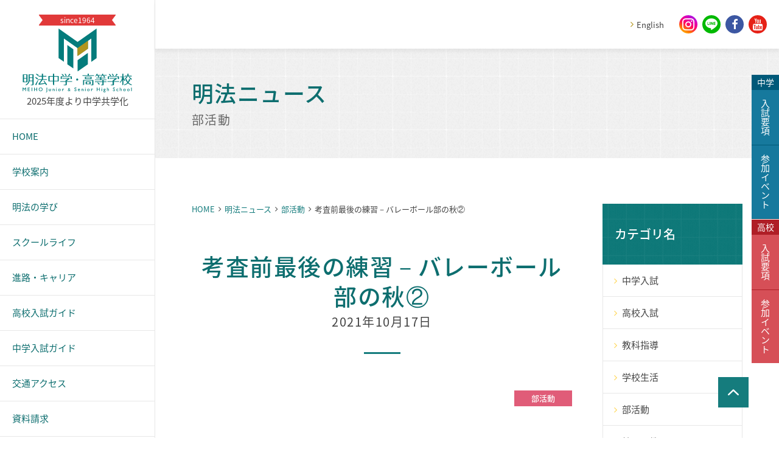

--- FILE ---
content_type: text/html
request_url: https://meiho.ed.jp/blog/entry_new/001455.html
body_size: 8048
content:
<!doctype html>
<html prefix="og: http://ogp.me/ns#" lang="ja">
	<head>
		<meta name="viewport" content="width=device-width, initial-scale=1">
		<meta charset="utf-8">
		<title>考査前最後の練習－バレーボール部の秋②｜明法ニュース</title>
		<meta name="description" content="">
		<meta name="keywords" content="明法中学,明法高校,めいほう,私立,共学校,東村山,進学校,中高一貫,明法中学・高等学校,明法,MEIHO">
		<!--============================================== html_head -->
		<!-- Xserver --><meta http-equiv="X-UA-Compatible" content="IE=edge">
<meta name="format-detection" content="telephone=no">
<link rel="icon" href="/common/img/common/favicon.ico">
<link rel="apple-touch-icon" href="/common/img/common/touch-icon.png">
<link rel="stylesheet" href="/common/css/common.css" media="all">
<meta property="og:locale" content="ja_JP">
<meta property="og:type" content="website">
<meta property="og:site_name" content="明法中学・高等学校 webサイト">
<script type="text/javascript">
  var _gaq = _gaq || [];
  _gaq.push(['_setAccount', 'UA-31470583-1']);
  _gaq.push(['_trackPageview']);
  (function() {
    var ga = document.createElement('script'); ga.type = 'text/javascript'; ga.async = true;
    ga.src = ('https:' == document.location.protocol ? 'https://ssl' : 'http://www') + '.google-analytics.com/ga.js';
    var s = document.getElementsByTagName('script')[0]; s.parentNode.insertBefore(ga, s);
  })();
</script>

		<!--============================================== /html_head -->
	</head>
	<body>
		<div class="wrap">
			<!--============================================== header -->
			<header>
	<div class="header-logo">
		<a href="/" class="header-logo__link">
			<span class="header-logo__link__ribbon pc-view">since1964</span>
			<span class="header-logo__link__mark"><img src="/common/img/common/logo_mark.svg" alt="明法中学・高等学校" class="u-pc-mw100p u-va-m"></span>
			<span class="header-logo__link__text"><img src="/common/img/common/logo_text.svg" alt="明法中学・高等学校" class="u-pc-mw100p u-va-m"></span>
			<span class="header-logo__link__copy pc-view">2025年度より中学共学化</span>
		</a>
	</div>
	<nav class="hnav">
		<a href="/english/" class="hnav__item sp-view"><i class="hnav__item__icon icon-language"></i><span class="hnav__item__text">English</span></a>
		<a href="/request/" class="hnav__item sp-view"><i class="hnav__item__icon icon-envelope"></i><span class="hnav__item__text">資料請求</span></a>
		<a href="/access/" class="hnav__item sp-view"><i class="hnav__item__icon icon-map-marker"></i><span class="hnav__item__text">アクセス</span></a>
		<div class="hnav__item hnav__item--menu"><i class="hnav__item__icon icon-navicon u-sp-font-l u-mb0"></i><span class="hnav__item__text u-font-white">メニュー</span></div>
	</nav>
	
	<nav class="gnav">
		<div class="gnav__content1">
			<a href="/" class="gnav__content1__item"><i class="icon-angle-right u-mr5 sp-view"></i><span class="gnav__content1__item__text">HOME</span></a>
			<div class="gnav__content1__body">
				<div class="gnav__content1__item gnav__content1__item--about"><i class="icon-angle-right u-mr5 sp-view"></i><span class="gnav__content1__item__text">学校案内</span><i class="icon-plus-square u-font-m sp-view"></i></div>
				<div class="gnav__content1__lower">
					<a href="/about/" class="gnav__content1__lower__link"><i class="icon-angle-right u-mr5"></i><span>校長挨拶</span></a>
					<a href="/about/spirit.html" class="gnav__content1__lower__link"><i class="icon-angle-right u-mr5"></i><span>建学の精神・明法の教育</span></a>
					<a href="/about/administration.html" class="gnav__content1__lower__link"><i class="icon-angle-right u-mr5"></i><span>学校運営</span></a>
					<a href="/about/facilities.html" class="gnav__content1__lower__link"><i class="icon-angle-right u-mr5"></i><span>施設案内</span></a>
				</div>
			</div>
			<div class="gnav__content1__body">
				<div class="gnav__content1__item gnav__content1__item--learning"><i class="icon-angle-right u-mr5 sp-view"></i><span class="gnav__content1__item__text">明法の学び</span><i class="icon-plus-square u-font-m sp-view"></i></div>
				<div class="gnav__content1__lower">
					<a href="/learning/hs_feature.html" class="gnav__content1__lower__link u-font-bold"><i class="icon-angle-right u-mr5"></i><span>高等学校</span></a>
					<a href="/learning/hs_feature.html" class="gnav__content1__lower__link"><span class="gnav__content1__lower__link__ornament">－</span>特色ある学習</a>
					<a href="/learning/hs_curriculum.html" class="gnav__content1__lower__link"><span class="gnav__content1__lower__link__ornament">－</span>高校カリキュラム</a>
					<a href="/learning/hs_gsp.html" class="gnav__content1__lower__link u-mb50 u-sp-mb0"><span class="gnav__content1__lower__link__ornament">－</span>GSP紹介</a>
					
					<a href="/learning/jhs_feature.html" class="gnav__content1__lower__link u-font-bold"><i class="icon-angle-right u-mr5"></i><span>中学校</span></a>
					<a href="/learning/jhs_feature.html" class="gnav__content1__lower__link"><span class="gnav__content1__lower__link__ornament">－</span>特色ある学習</a>
					<a href="/learning/jhs_curriculum.html" class="gnav__content1__lower__link"><span class="gnav__content1__lower__link__ornament">－</span>中学カリキュラム</a>
					<a href="/learning/jhs_ge.html" class="gnav__content1__lower__link"><span class="gnav__content1__lower__link__ornament">－</span>サイエンスGE紹介</a>
					<a href="/learning/jhs_gspf.html" class="gnav__content1__lower__link"><span class="gnav__content1__lower__link__ornament">－</span>GSP foundation 紹介</a>
				</div>
			</div>
			<div class="gnav__content1__body">
				<div class="gnav__content1__item gnav__content1__item--school"><i class="icon-angle-right u-mr5 sp-view"></i><span class="gnav__content1__item__text">スクールライフ</span><i class="icon-plus-square u-font-m sp-view"></i></div>
				<div class="gnav__content1__lower">
					<a href="/school/" class="gnav__content1__lower__link"><i class="icon-angle-right u-mr5"></i><span>行事</span></a>
					<a href="/school/club/" class="gnav__content1__lower__link"><i class="icon-angle-right u-mr5"></i><span>部活・同好会</span></a>
					<a href="/school/oneday.html" class="gnav__content1__lower__link"><i class="icon-angle-right u-mr5"></i><span>1日の流れ</span></a>
					<a href="/school/uniform.html" class="gnav__content1__lower__link"><i class="icon-angle-right u-mr5"></i><span>制服</span></a>
				</div>
			</div>
			<div class="gnav__content1__body">
				<div class="gnav__content1__item gnav__content1__item--career"><i class="icon-angle-right u-mr5 sp-view"></i><span class="gnav__content1__item__text">進路・キャリア</span><i class="icon-plus-square u-font-m sp-view"></i></div>
				<div class="gnav__content1__lower">
					<a href="/career/" class="gnav__content1__lower__link"><i class="icon-angle-right u-mr5"></i><span>進学実績</span></a>
					<a href="/career/course.html" class="gnav__content1__lower__link"><i class="icon-angle-right u-mr5"></i><span>進路指導</span></a>
					<a href="/career/overseas.html" class="gnav__content1__lower__link"><i class="icon-angle-right u-mr5"></i><span>海外大学進学指導</span></a>
					<a href="/career/message.html" class="gnav__content1__lower__link"><i class="icon-angle-right u-mr5"></i><span>卒業生からのメッセージ</span></a>
				</div>
			</div>
			<div class="gnav__content1__body">
				<div class="gnav__content1__item gnav__content1__item--hs"><i class="icon-angle-right u-mr5 sp-view"></i><span class="gnav__content1__item__text">高校入試ガイド</span><i class="icon-plus-square u-font-m sp-view"></i></div>
				<div class="gnav__content1__lower">
					<a href="/guide/hs/" class="gnav__content1__lower__link"><i class="icon-angle-right u-mr5"></i><span>高校説明会</span></a>
					<a href="/guide/hs/application.html" class="gnav__content1__lower__link"><i class="icon-angle-right u-mr5"></i><span>高校入試要項</span></a>
					<a href="/guide/hs/faq.html" class="gnav__content1__lower__link"><i class="icon-angle-right u-mr5"></i><span>高校受験Q&amp;A</span></a>
				</div>
			</div>
			<div class="gnav__content1__body">
				<div class="gnav__content1__item gnav__content1__item--jhs"><i class="icon-angle-right u-mr5 sp-view"></i><span class="gnav__content1__item__text">中学入試ガイド</span><i class="icon-plus-square u-font-m sp-view"></i></div>
				<div class="gnav__content1__lower">
					<a href="/guide/jhs/" class="gnav__content1__lower__link"><i class="icon-angle-right u-mr5"></i><span>中学説明会</span></a>
					<a href="/guide/jhs/application.html" class="gnav__content1__lower__link"><i class="icon-angle-right u-mr5"></i><span>中学入試要項</span></a>
					<a href="/guide/jhs/faq.html" class="gnav__content1__lower__link"><i class="icon-angle-right u-mr5"></i><span>中学受験Q&amp;A</span></a>				</div>
			</div>
			<a href="/access/" class="gnav__content1__item"><i class="icon-angle-right u-mr5 sp-view"></i><span class="gnav__content1__item__text">交通アクセス</span></a>
			<a href="/request/" class="gnav__content1__item"><i class="icon-angle-right u-mr5 sp-view"></i><span class="gnav__content1__item__text">資料請求</span></a>
			<a href="/english/" class="gnav__content1__item"><i class="icon-angle-right u-mr5 sp-view"></i><span class="gnav__content1__item__text">English</span></a>
		</div>
		<div class="gnav__content2">
			<a href="/zaikousei/" class="gnav__content2__item"><i class="icon-angle-right u-sp-mr5"></i><span class="gnav__content2__item__text">在校生の方へ</span></a>
			<a href="/sotugyou/" class="gnav__content2__item"><i class="icon-angle-right u-sp-mr5"></i><span class="gnav__content2__item__text">卒業生の方へ</span></a>
			<a href="/privacy/" class="gnav__content2__item"><i class="icon-angle-right u-sp-mr5"></i><span class="gnav__content2__item__text">個人情報保護方針</span></a>
		</div>
		<div class="gnav__content3 pc-view">
			<a href="/common/pdf/pamphlet-2026.pdf" target="_blank" class="u-mb5 u-d-b link-opacity">
				<img src="/common/img/common/bnr_pamphlet.png" alt="Webパンフレット" class="u-pc-maw-100p">
			</a>
			<a href="/blog/entry_new/002457.html" class="u-mb5 u-d-b link-opacity">
				<img src="/common/img/common/bnr_60th.png" alt="創立60周年記念事業" class="u-pc-maw-100p">
			</a>
			<a href="https://kenjaplusv.sundai.ac.jp/kpvm/" target="_blank" class="bnr-link bnr-link--blog u-mb5 u-d-b">
				<img src="/common/img/common/bnr_sundai.png" alt="駿台サテネット21" class="u-pc-maw-100p">
			</a>
			<a href="https://meiho.opac.jp" target="_blank" class="bnr-link bnr-link--blog u-mb5 u-d-b">
				<img src="/common/img/common/bnr_zosho.png" alt="図書館蔵書検索" class="u-pc-maw-100p">
			</a>
			<a href="/social/" class="bnr-link u-mb5">
				<i class="bnr-link__icon icon-heart"></i>
				<span class="bnr-link__text">社会貢献</span>
			</a>
			<a href="http://www.dosokai.ne.jp/meiho/indexp.php" target="_blank" class="bnr-link u-mb5">
				<i class="bnr-link__icon icon-user"></i>
				<span class="bnr-link__text">明法学院同窓会</span>
			</a>
			<a href="/joboffer.html" class="bnr-link u-mb5">
				<i class="bnr-link__icon icon-teacher"></i>
				<span class="bnr-link__text">教職員・講師求人募集</span>
			</a>
			<a href="https://meihofubo.jimdo.com/" target="_blank" class="bnr-link u-mb5">
				<i class="bnr-link__icon icon-family"></i>
				<span class="bnr-link__text">明法父母の会</span>
			</a>
		</div>
		<div class="gnav__close sp-view"><i class="icon-close u-mr10"></i><span>メニューを閉じる</span></div>
	</nav>
	
	<div class="header-upper pc-view">
		<div class="header-upper__inner">
			<div class="header-upper__bnr">
				<!--<a href="/about/coeducation.html" class="header-upper__bnr__link--meiho link-opacity"><img src="/common/img/common/bnr_coed.png" alt="女子1期生82名入学！2019年 明法高等学校は共学化しました" class="u-pc-mw100p"></a>-->
			</div>
			<div class="link-arrow u-ml25 u-mr25"><i class="link-arrow__icon icon-angle-right"></i><a href="/english/" class="link-arrow__text u-font-xs">English</a></div>
			<a href="https://www.instagram.com/meiho1964" target="_blank" class="link-opacity sns-btn sns-btn--instgram u-ml0"><i class="icon-instagram"></i></a>
			<a href="https://lin.ee/nBvpR0c" target="_blank" class="link-opacity sns-btn sns-btn--line"><i class="icon-line1"></i></a>
			<a href="https://www.facebook.com/meiho.jp/" target="_blank" class="link-opacity sns-btn sns-btn--facebook u-font-l"><i class="icon-facebook"></i></a>
			<a href="https://www.youtube.com/user/MEIHOTV1" target="_blank" class="link-opacity sns-btn sns-btn--youtube"><i class="icon-youtube"></i></a>
			<!--
			<a href="#" target="_blank" class="link-opacity sns-btn sns-btn--line"><i class="icon-line"></i></a>
			-->
		</div>
	</div>
</header> 
			<!--============================================== /header -->
			<div class="wrap__inner">
				<!--============================================== noscript -->
				<noscript>
	<div class="box box--red u-pa15 u-bdw-0">
		<p class="u-font-red u-ta-c u-font-bold u-sp-font-xxs">お使いのブラウザではJavaScriptの設定が無効になっており、本サイトの一部の機能をご利用いただけません。JavaScriptの設定を有効にしてご利用ください。</p>
	</div>
</noscript>

				<!--============================================== /noscript -->
				<div class="ttl01">
					<span class="ttl01__body">
						<span class="u-mb10">明法ニュース</span>
						<span class="ttl01__category-ttl">部活動</span>
					</span>
				</div>
				<!-- .contents -->
				<div class="contents contents--column2">
					<!-- .contents__inner -->
					<div class="contents__inner">
						<!-- .main -->
						<main class="main">
							<nav class="topic-path">
								<ul class="topic-path__inner">
									<li class="topic-path__item"><a href="/" class="topic-path__item__link">HOME</a></li>
									<li class="topic-path__item"><a href="/blog/" class="topic-path__item__link">明法ニュース</a></li>
									<li class="topic-path__item"><a href="/blog/category/club.html" class="topic-path__item__link">部活動</a></li>
									<li class="topic-path__item">考査前最後の練習－バレーボール部の秋②</li>
								</ul>
							</nav>
							<!-- .entry-head -->
							<div class="entry-head">
								<div class="ttl02">
									<h1 class="u-mb5">考査前最後の練習－バレーボール部の秋②</h1>
									<time datetime="2021-10-17" class="ttl02__sub-ttl">2021年10月17日</time>
								</div>
								<div class="entry-head__label">
									<div class="label label--pink">部活動</div>
								</div>
							</div>
							<!-- /.entry-head -->
							<!-- .entry-body -->
							<div class="entry-body">
								<div class="iframe u-mb60 u-sp-mb40">
									<iframe width="1280" height="720" src="https://www.youtube.com/embed/PzbbBzsLAcA" title="YouTube video player" frameborder="0" allow="accelerometer; autoplay; clipboard-write; encrypted-media; gyroscope; picture-in-picture" allowfullscreen></iframe>
								</div>
								<div class="column column4 sp-column2 u-mb60 u-sp-mb40">
									<div>
										<a href="/blog/assets/f918e91de1ec06bf38691ccb93da200b9ddd512f.jpg" data-lity="data-lity">
											<img src="/blog/assets_c/2021/10/f918e91de1ec06bf38691ccb93da200b9ddd512f-thumb-400xauto-17020.jpg" alt="">
										</a>
									</div>
									<div>
										<a href="/blog/assets/f08c31edb6835dd725114c5f755a038e0d2917ee.jpg" data-lity="data-lity">
											<img src="/blog/assets_c/2021/10/f08c31edb6835dd725114c5f755a038e0d2917ee-thumb-400xauto-17021.jpg" alt="">
										</a>
									</div>
									<div>
										<a href="/blog/assets/2043dd756fe8d9e8101023479ddef83fff199462.jpg" data-lity="data-lity">
											<img src="/blog/assets_c/2021/10/2043dd756fe8d9e8101023479ddef83fff199462-thumb-400xauto-17022.jpg" alt="">
										</a>
									</div>
								</div>
								<div class="u-mb60 u-sp-mb40">
									<h2 class="ttl04">考査前最後の練習－バレーボール部の秋②</h2>
									<div class="float float--right">
										<div class="float__item u-pc-maw-40p u-sp-maw-n">
											<img src="/blog/assets/3f55dc691dde71d0e459fc330050d2f420164673.jpg" alt="">
										</div>
										<div>
											<p>　本日１０月１７日（日）は２学期中間考査前最後の練習日。明日１８日からは考査１週間前となり、部・同好会活動はできません。<br>　ワクチン接種の副反応による体調不良で欠席する部員もいて、数名の欠席者がいる中での活動でしたが、元気に活動しました。<br>　現在バレーボールでは、ウォーミングアップにジョギングの代わりにラダートレーニングを採用しています。ラダートレーニングのメニューをこなすことで体温が上がるとともに、運動するための脳も活性化します。そのあとにストレッチで体をほぐし練習を始めます。<br>　練習の中では、１つ１つの技術を向上させると同時に、お互いに声を掛け合ったり、仲間のプレーヤーのためにボールを丁寧に扱う意識を高めたり、仲間がミスしたときに備えて、すぐに動ける体の向きを意識させたりしています。<br>　また、最近取り組んでいる「２本ルール」のミニゲームでは、通常３本以内で相手コートにボールを返すルールを「２本以内」に制限することで、ボールに対する意識、コート内の「穴」をつくらないようにする意識、相手コートの「穴」を見つけられるように、常に相手コートのことを考える意識を持たせるようにしています。楽しみながらも、バレーボールの基本中の基本である「自分のコートにボールを落とさず、相手コートにボールを落とす」という本質に近づける練習です。<br>　先日の大会を経験した男子チームは、意識が高くなり、練習中の声も良く出るようになってきました。また、女子チームも、守備範囲が広がり、確実な守備力がついてきています。<br>　明日から１０日ほど練習はできませんが、考査が終わると、すぐに新人大会を迎えます。<br>　学業と両立し、かつ楽しく活動しながら、新人大会での１勝をめざしていきたいと思います。</p>
										</div>
									</div>
								</div>
							</div>
							<!-- /.entry-body -->
						</main>
						<!-- .main -->
						<!-- .side -->
						<aside class="side">
							<!--============================================== mt_snav_blog -->
							<nav class="snav">
								<h2 class="snav__ttl"><a href="#" class="snav__ttl__link"><span class="snav__ttl__link__text">カテゴリ名</span></a></h2>
								<ul class="snav__body">
									<li class="snav__item">
										<a href="/blog/category/exam-j.html" class="snav__item__link"><i class="icon-angle-right"></i><span>中学入試</span></a>
									</li>
									<li class="snav__item">
										<a href="/blog/category/exam-h.html" class="snav__item__link"><i class="icon-angle-right"></i><span>高校入試</span></a>
									</li>
									<li class="snav__item">
										<a href="/blog/category/subject.html" class="snav__item__link"><i class="icon-angle-right"></i><span>教科指導</span></a>
									</li>
									<li class="snav__item">
										<a href="/blog/category/life.html" class="snav__item__link"><i class="icon-angle-right"></i><span>学校生活</span></a>
									</li>
									<li class="snav__item">
										<a href="/blog/category/club.html" class="snav__item__link"><i class="icon-angle-right"></i><span>部活動</span></a>
									</li>
									<li class="snav__item">
										<a href="/blog/category/blog.html" class="snav__item__link"><i class="icon-angle-right"></i><span>校長・教頭</span></a>
									</li>
									<li class="snav__item">
										<a href="/blog/category/other.html" class="snav__item__link"><i class="icon-angle-right"></i><span>その他</span></a>
									</li>
								</ul>
								<h2 class="snav__ttl"><a href="#" class="snav__ttl__link"><span class="snav__ttl__link__text">過去記事アーカイブ</span></a></h2>
								<ul class="snav__body">
									<li class="snav__item">
										<a href="/blog/year/2024.html" class="snav__item__link"><i class="icon-angle-right"></i><span>2024年の記事</span></a>
									</li>
                                <li class="snav__item">
										<a href="/blog/year/2023.html" class="snav__item__link"><i class="icon-angle-right"></i><span>2023年の記事</span></a>
									</li>
                                <li class="snav__item">
										<a href="/blog/year/2022.html" class="snav__item__link"><i class="icon-angle-right"></i><span>2022年の記事</span></a>
									</li>
                                <li class="snav__item">
										<a href="/blog/year/2021.html" class="snav__item__link"><i class="icon-angle-right"></i><span>2021年の記事</span></a>
									</li>
                                <li class="snav__item">
										<a href="/blog/year/2020.html" class="snav__item__link"><i class="icon-angle-right"></i><span>2020年の記事</span></a>
									</li>
                                <li class="snav__item">
										<a href="/blog/year/2019.html" class="snav__item__link"><i class="icon-angle-right"></i><span>2019年の記事</span></a>
									</li>
									<li class="snav__item">
										<a href="/blog/year/2018.html" class="snav__item__link"><i class="icon-angle-right"></i><span>2018年の記事</span></a>
									</li>
									<li class="snav__item">
										<a href="/blog/year/2017.html" class="snav__item__link"><i class="icon-angle-right"></i><span>2017年の記事</span></a>
									</li>
									<li class="snav__item">
										<a href="/blog/year/2016.html" class="snav__item__link"><i class="icon-angle-right"></i><span>2016年の記事</span></a>
									</li>
									<li class="snav__item">
										<a href="/blog/year/2015.html" class="snav__item__link"><i class="icon-angle-right"></i><span>2015年の記事</span></a>
									</li>
									<li class="snav__item">
										<a href="/blog/year/2014.html" class="snav__item__link"><i class="icon-angle-right"></i><span>2014年の記事</span></a>
									</li>
									<li class="snav__item">
										<a href="/blog/year/2013.html" class="snav__item__link"><i class="icon-angle-right"></i><span>2013年の記事</span></a>
									</li>
									<li class="snav__item">
										<a href="/blog/year/2012.html" class="snav__item__link"><i class="icon-angle-right"></i><span>2012年の記事</span></a>
									</li>
									<li class="snav__item">
										<a href="/blog/year/2011.html" class="snav__item__link"><i class="icon-angle-right"></i><span>2011年の記事</span></a>
									</li>
									<li class="snav__item">
										<a href="/blog/year/2010.html" class="snav__item__link"><i class="icon-angle-right"></i><span>2010年の記事</span></a>
									</li>
									<li class="snav__item">
										<a href="/blog/year/2009.html" class="snav__item__link"><i class="icon-angle-right"></i><span>2009年の記事</span></a>
									</li>
									<li class="snav__item">
										<a href="/blog/year/2008.html" class="snav__item__link"><i class="icon-angle-right"></i><span>2008年の記事</span></a>
									</li>
									<li class="snav__item">
										<a href="/blog/year/2007.html" class="snav__item__link"><i class="icon-angle-right"></i><span>2007年の記事</span></a>
									</li>
								</ul>
							</nav>







							<!--============================================== /mt_snav_blog -->
						</aside>
						<!-- .side -->
					</div>
					<!-- /.contents__inner -->
					<!-- .contents__footer -->
					<div class="contents__footer">
						<!--============================================== examination -->
						<div class="column column2 u-mb50 u-sp-mb30">
	<div>
		<div class="examination examination--blue u-mb0">
			<div class="examination__icon examination--blue__icon"><i class="icon-junior-high-school"></i></div>
            <p class="lead">2025年度より<br class="sp-view">中学共学化</p>
			<h3 class="examination__ttl examination--blue__ttl">中学入試</h3>
			<a href="/lp/feature/jhs.html" target="_blank" class="examination__img pc-view">
				<img src="/common/img/common/bnr_lp-jhs_02_pc.png" alt="中学 初めての方はこちら">
			</a>
			<a href="/lp/feature/jhs.html" target="_blank" class="btn btn--blue sp-view">
				<i class="icon-beginner u-mr5"></i>
				<span>はじめての方は<br class="sp-view">こちら</span>
				<i class="icon-fix-right icon-angle-right u-font-s u-font-yellow-lighten"></i>
			</a>
			<a href="/guide/jhs/" class="btn btn--blue"><span>体験会・学校説明会</span><i class="icon-fix-right icon-angle-right u-font-s u-font-yellow-lighten"></i></a>
			<a href="/guide/jhs/application.html" class="btn btn--blue"><span>入試要項</span><i class="icon-fix-right icon-angle-right u-font-s u-font-yellow-lighten"></i></a>
			<a href="/school/club/" class="btn btn--blue"><span>部活動（強化指定部はこちら）</span><i class="icon-fix-right icon-angle-right u-font-s u-font-yellow-lighten"></i></a>
			<a href="/learning/jhs_ge.html" class="btn btn--blue"><span>サイエンスGE</span><i class="icon-fix-right icon-angle-right u-font-s u-font-yellow-lighten"></i></a>
			<a href="/learning/jhs_gspf.html" class="btn btn--blue"><span>GSP foundation</span><i class="icon-fix-right icon-angle-right u-font-s u-font-yellow-lighten"></i></a>
		</div>
	</div>
	<div>
		<div class="examination examination--red u-mb0">
			<div class="examination__icon examination--red__icon"><i class="icon-high-school"></i></div>
			<h3 class="examination__ttl examination--red__ttl">高校入試</h3>
			<a href="/lp/feature/hs.html" target="_blank" class="examination__img pc-view">
				<img src="/common/img/common/bnr_lp-hs_02_pc.png" alt="高校 初めての方はこちら">
			</a>
			<a href="/lp/feature/hs.html" target="_blank" class="btn btn--red sp-view">
				<i class="icon-beginner u-mr5"></i>
				<span>はじめての方は<br class="sp-view">こちら</span>
				<i class="icon-fix-right icon-angle-right u-font-s u-font-yellow-lighten"></i>
			</a>
			<a href="/guide/hs/" class="btn btn--red"><span>イベント・学校説明会</span><i class="icon-fix-right icon-angle-right u-font-s u-font-yellow-lighten"></i></a>
			<a href="/guide/hs/application.html" class="btn btn--red"><span>入試要項</span><i class="icon-fix-right icon-angle-right u-font-s u-font-yellow-lighten"></i></a>
			<a href="/school/club/" class="btn btn--red"><span>部活動（強化指定部はこちら）</span><i class="icon-fix-right icon-angle-right u-font-s u-font-yellow-lighten"></i></a>
			<a href="https://www.meiho.ed.jp/learning/hs_gsp.html" class="btn btn--red"><span>GSP</span><i class="icon-fix-right icon-angle-right u-font-s u-font-yellow-lighten"></i></a>
		</div>
	</div>
</div>

						<!--============================================== /examination -->
						<!--============================================== footer_bnr -->
						<div class="sp-view u-mb15">
	<!--<a href="/about/coeducation.html" class="u-sp-mb10 u-sp-d-b"><img src="/common/img/common/bnr_coed.png" alt="女子1期生82名入学！2019年 明法高等学校は共学化しました" class="u-pc-mw100p"></a>-->
	<div class="u-ta-c u-mb5">
		<div class="u-mb0">
			<a href="/common/pdf/pamphlet-2026.pdf" target="_blank" class="u-mb5 u-d-b">
				<img src="/common/img/common/bnr_pamphlet.png" alt="Webパンフレット" class="u-pc-maw-100p">
			</a>
		</div>
	</div>
	
	<div class="u-mb0">
		<a href="/blog/entry_new/002457.html" class="u-mb5 u-d-b link-opacity">
			<img src="/common/img/common/bnr_60th_sp.png" alt="創立60周年記念事業" class="u-pc-maw-100p">
		</a>
	</div>
	
	<a href="https://kenjaplusv.sundai.ac.jp/kpvm/" target="_blank"><img src="/common/img/common/bnr_sundai_sp.png" alt="駿台サテネット21" class="u-pc-mw100p u-sp-mb10"></a>
	<a href="https://meiho.opac.jp" target="_blank"><img src="/common/img/common/bnr_zosho_sp.png" alt="明法図書検索" class="u-pc-mw100p"></a>
</div>

<div class="column column4 sp-column2">
	<a href="/social/" class="bnr-link u-mb5 u-sp-mb10">
		<i class="bnr-link__icon icon-heart"></i>
		<span class="bnr-link__text">社会貢献</span>
	</a>
	<a href="http://www.dosokai.ne.jp/meiho/indexp.php" target="_blank" class="bnr-link u-mb5 u-sp-mb10">
		<i class="bnr-link__icon icon-user"></i>
		<span class="bnr-link__text">明法学院同窓会</span>
	</a>
	<a href="/joboffer.html" class="bnr-link u-mb5 u-sp-mb10">
		<i class="bnr-link__icon icon-teacher"></i>
		<span class="bnr-link__text">教職員・講師求人募集</span>
	</a>
	<a href="https://meihofubo.jimdo.com/" target="_blank" class="bnr-link u-mb5 u-sp-mb0">
		<i class="bnr-link__icon icon-family"></i>
		<span class="bnr-link__text">明法父母の会</span>
	</a>
</div>

						<!--============================================== /footer_bnr -->
					</div>
					<!-- /.contents__footer -->
				</div>
				<!-- /.contents -->
				<!--============================================== footer -->
				<footer>
	<div class="footer-sns">
		<div class="footer-sns__item"><a href="https://www.instagram.com/meiho1964" target="_blank" class="footer-sns__item__link link-opacity"><div class="sns-btn sns-btn--lg sns-btn--instgram u-mb10 u-sp-mb5"><i class="icon-instagram"></i></div><span>Instgram公式</span></a></div>
		<div class="footer-sns__item"><a href="https://lin.ee/nBvpR0c" target="_blank" class="footer-sns__item__link link-opacity"><div class="sns-btn sns-btn--lg sns-btn--line u-mb10 u-sp-mb5"><i class="icon-line1"></i></div><span>LINE公式</span></a></div>
		<div class="footer-sns__item"><a href="https://www.facebook.com/meiho.jp/" target="_blank" class="footer-sns__item__link link-opacity"><div class="sns-btn sns-btn--lg sns-btn--facebook u-mb10 u-sp-mb5"><i class="icon-facebook"></i></div><span>Facebook公式</span></a></div>
		<div class="footer-sns__item"><a href="https://www.youtube.com/user/MEIHOTV1" target="_blank" class="footer-sns__item__link link-opacity"><div class="sns-btn sns-btn--lg sns-btn--youtube u-mb10 u-sp-mb5"><i class="icon-youtube"></i></div><span>Youtube公式</span></a></div>
	</div>

	<nav class="fnav">
		<div class="fnav__inner">
			<ul class="fnav__level1">
				<li class="fnav__level1__item">
					<a href="/about/" class="fnav__level1__item__link fnav-accordion"><i class="icon-angle-down sp-view"></i><span>学校案内</span></a>
					<ul class="fnav__level2">
						<li class="fnav__level2__item"><a href="/about/" class="fnav__level2__item__link">校長挨拶</a></li>
						<li class="fnav__level2__item"><a href="/about/spirit.html" class="fnav__level2__item__link">建学の精神・明法の教育</a></li>
						<li class="fnav__level2__item"><a href="/about/administration.html" class="fnav__level2__item__link">学校運営</a></li>
						<li class="fnav__level2__item"><a href="/about/facilities.html" class="fnav__level2__item__link">施設案内</a></li>
						<!--<li class="fnav__level2__item"><a href="/about/coeducation.html" class="fnav__level2__item__link">共学化について</a></li>
						<li class="fnav__level2__item"><a href="/about/training.html" class="fnav__level2__item__link">教員研修</a></li>-->
					</ul>
				</li>
				<li class="fnav__level1__item">
					<a href="/school/" class="fnav__level1__item__link fnav-accordion"><i class="icon-angle-down sp-view"></i><span>スクールライフ</span></a>
					<ul class="fnav__level2">
						<li class="fnav__level2__item"><a href="/school/" class="fnav__level2__item__link">行事</a></li>
						<li class="fnav__level2__item"><a href="/school/club/" class="fnav__level2__item__link">部活・同好会</a></li>
						<li class="fnav__level2__item"><a href="/school/oneday.html" class="fnav__level2__item__link">1日の流れ</a></li>
						<li class="fnav__level2__item"><a href="/school/uniform.html" class="fnav__level2__item__link">制服</a></li>
					</ul>
				</li>
			</ul>
			<ul class="fnav__level1">
				<li class="fnav__level1__item">
					<a href="/learning/hs_feature.html" class="fnav__level1__item__link fnav-accordion"><i class="icon-angle-down sp-view"></i><span>明法の学び</span></a>
					<ul class="fnav__level2">
						<li class="fnav__level2__item u-mb15 u-sp-mb0"><a href="/learning/hs_feature.html" class="fnav__level2__item__link">高等学校</a>
							<ul class="fnav__level3">
								<li class="fnav__level3__item"><a href="/learning/hs_feature.html" class="fnav__level3__item__link">特色ある学習</a></li>
								<li class="fnav__level3__item"><a href="/learning/hs_curriculum.html" class="fnav__level3__item__link">高校カリキュラム</a></li>
								<li class="fnav__level3__item"><a href="/learning/hs_gsp.html" class="fnav__level3__item__link">GSP紹介</a></li>
							</ul>
						</li>
						<li class="fnav__level2__item"><a href="/learning/jhs_feature.html" class="fnav__level2__item__link">中学校</a>
							<ul class="fnav__level3">
								<li class="fnav__level3__item"><a href="/learning/jhs_feature.html" class="fnav__level3__item__link">特色ある学習</a></li>
								<li class="fnav__level3__item"><a href="/learning/jhs_curriculum.html" class="fnav__level3__item__link">中学カリキュラム</a></li>
								<li class="fnav__level3__item"><a href="/learning/jhs_ge.html" class="fnav__level3__item__link">サイエンスGE紹介</a></li>
								<li class="fnav__level3__item"><a href="/learning/jhs_gspf.html" class="fnav__level3__item__link">GSP foundation 紹介</a></li>
							</ul>
						</li>
					</ul>
				</li>
				<li class="fnav__level1__item">
					<a href="/career/" class="fnav__level1__item__link fnav-accordion"><i class="icon-angle-down sp-view"></i><span>進路・キャリア</span></a>
					<ul class="fnav__level2">
						<li class="fnav__level2__item"><a href="/career/" class="fnav__level2__item__link">進学実績</a></li>
						<li class="fnav__level2__item"><a href="/career/course.html" class="fnav__level2__item__link">進路指導</a></li>
						<li class="fnav__level2__item"><a href="/career/overseas.html" class="fnav__level2__item__link">海外大学進学指導</a></li>
						<li class="fnav__level2__item"><a href="/career/message.html" class="fnav__level2__item__link">卒業生からのメッセージ</a></li>
					</ul>
				</li>
			</ul>
			<ul class="fnav__level1">
				<li class="fnav__level1__item">
					<a href="/guide/hs/" class="fnav__level1__item__link fnav-accordion"><i class="icon-angle-down sp-view"></i><span>高校入試ガイド</span></a>
					<ul class="fnav__level2">
						<li class="fnav__level2__item"><a href="/guide/hs/" class="fnav__level2__item__link">高校説明会</a></li>
						<li class="fnav__level2__item"><a href="/guide/hs/application.html" class="fnav__level2__item__link">高校入試要項</a></li>
						<li class="fnav__level2__item"><a href="/guide/hs/faq.html" class="fnav__level2__item__link">高校受験Q&amp;A</a></li>
					</ul>
				</li>
				<li class="fnav__level1__item">
					<a href="/guide/jhs/" class="fnav__level1__item__link fnav-accordion"><i class="icon-angle-down sp-view"></i><span>中学入試ガイド</span></a>
					<ul class="fnav__level2">
						<li class="fnav__level2__item"><a href="/guide/jhs/" class="fnav__level2__item__link">中学説明会</a></li>
						<li class="fnav__level2__item"><a href="/guide/jhs/application.html" class="fnav__level2__item__link">中学入試要項</a></li>
						<li class="fnav__level2__item"><a href="/guide/jhs/faq.html" class="fnav__level2__item__link">中学受験Q&amp;A</a></li>
					</ul>
				</li>
			</ul>
			<ul class="fnav__level1">
				<li class="fnav__level1__item u-mb20 u-sp-mb0"><a href="/access/" class="fnav__level1__item__link"><i class="icon-angle-right sp-view"></i><span>交通アクセス</span></a></li>
				<li class="fnav__level1__item u-mb20 u-sp-mb0"><a href="/request/" class="fnav__level1__item__link"><i class="icon-angle-right sp-view"></i><span>資料請求</span></a></li>
				<li class="fnav__level1__item u-mb20 u-sp-mb0"><a href="/english/" class="fnav__level1__item__link"><i class="icon-angle-right sp-view"></i><span>English</span></a></li>
				<li class="fnav__level1__item u-mb20 u-sp-mb0"><a href="/zaikousei/" class="fnav__level1__item__link"><i class="icon-angle-right sp-view"></i><span>在校生の方へ</span></a></li>
				<li class="fnav__level1__item u-mb20 u-sp-mb0"><a href="/sotugyou/" class="fnav__level1__item__link"><i class="icon-angle-right sp-view"></i><span>卒業生の方へ</span></a></li>
				<li class="fnav__level1__item u-mb20 u-sp-mb0"><a href="/privacy/" class="fnav__level1__item__link"><i class="icon-angle-right sp-view"></i><span>個人情報保護方針</span></a></li>
			</ul>
		</div>
	</nav>
	<div class="footer-content">
		<a href="/" class="footer-content__logo">
			<span class="footer-content__logo__mark"><img src="/common/img/common/logo_mark.svg" alt="明法中学・高等学校" class="u-va-m u-pc-mw100p"></span>
			<span class="footer-content__logo__text"><img src="/common/img/common/logo_text.svg" alt="明法中学・高等学校" class="u-va-m u-pc-mw100p"></span>
		</a>
		<address class="footer-content__address">〒189-0024 東京都東村山市富士見町2丁目4-12<br>
			TEL:042-393-5611（代）／FAX:042-391-7129</address>
		<nav class="footer-content__menu sp-view">
			<a href="/english/" class="footer-content__menu__item"><i class="footer-content__menu__item__icon icon-language"></i><span>English</span></a>
			<a href="/request/" class="footer-content__menu__item"><i class="footer-content__menu__item__icon icon-envelope"></i><span>資料請求</span></a>
			<a href="/access/" class="footer-content__menu__item"><i class="footer-content__menu__item__icon icon-map-marker u-sp-font-xl"></i><span>アクセス</span></a>
		</nav>
		<div class="footer-content__copyright"><small>&copy; MEIHO Junior &amp; Senier high school.</small></div>
	</div>
</footer>
<div class="pagetop">
	<a href="#" class="pagetop__link"><i class="icon-pagetop"></i></a>
</div>
<div class="fix-menu">
	<p class="fix-menu__head _jhs_"><span class="__text">中学</span></p>
	<a href="/guide/jhs/application.html" class="fix-menu__btn _jhs_"><span class="fix-menu__text">入試要項</span></a>
	<a href="/guide/jhs/" class="fix-menu__btn _jhs_"><span class="fix-menu__text">参加イベント</span></a>
	<p class="fix-menu__head _hs_"><span class="__text">高校</span></p>
	<a href="/guide/hs/application.html" class="fix-menu__btn _hs_"><span class="fix-menu__text">入試要項</span></a>
	<a href="/guide/hs/" class="fix-menu__btn _hs_"><span class="fix-menu__text">参加イベント</span></a>
</div>
				<!--============================================== /footer -->
			</div>
		</div>
		<!--============================================== html_foot -->
		<script src="//ajax.googleapis.com/ajax/libs/jquery/2.2.0/jquery.min.js"></script>
<script src="/common/js/picturefill.js"></script>
<script src="/common/js/common.js"></script>

		<!--============================================== /html_foot -->
		<script src="/common/js/lity.min.js"></script>
	</body>
</html>


--- FILE ---
content_type: text/css
request_url: https://meiho.ed.jp/common/css/common.css
body_size: 115309
content:
@import url(//fonts.googleapis.com/earlyaccess/notosansjapanese.css);
@charset "UTF-8";
/*
OZ RESET CSS
Author: ONZE
Author URI: http://on-ze.com
Version: 1.1
License: GNU General Public License
License URI: http://www.gnu.org/licenses/gpl-2.0.html
*/
* {
  -webkit-box-sizing: border-box;
  -ms-box-sizing: border-box;
  -o-box-sizing: border-box;
  box-sizing: border-box;
  margin: 0;
  padding: 0;
  border: 0;
  outline: 0;
  font: inherit;
  font-style: inherit;
  font-weight: inherit;
  font-size: 100%;
  font-family: inherit;
  text-decoration: none;
  vertical-align: baseline;
}

html {
  width: 100%;
  height: 100%;
  font-size: 62.5%;
}

body {
  -webkit-text-size-adjust: 100%;
     -moz-text-size-adjust: 100%;
      -ms-text-size-adjust: 100%;
          text-size-adjust: 100%;
  font-smoothing: antialiased;
  position: relative;
  width: 100%;
  height: 100%;
  font-size: 10px;
  font-size: 1rem;
  line-height: 1;
}

article,
aside,
dialog,
figure,
footer,
header,
main,
menu,
nav,
section {
  display: block;
}

audio,
canvas,
video {
  display: inline-block;
}

hr {
  display: block;
}

ol,
ul {
  list-style: none;
}

blockquote, q {
  quotes: none;
}

blockquote:before,
blockquote:after,
q:before,
q:after {
  content: "";
  content: none;
}

input,
select {
  vertical-align: middle;
}

table {
  border-collapse: collapse;
  border-spacing: 0;
  empty-cells: show;
}

img {
  vertical-align: bottom;
}

/* ============================================================ */
/* iconフォント */
/* ============================================================ */
@font-face {
  font-style: normal;
  font-weight: normal;
  src: url("/common/icon/fonts/icomoon.eot?8y8fw7");
  src: url("/common/icon/fonts/icomoon.eot?8y8fw7#iefix") format("embedded-opentype"), url("/common/icon/fonts/icomoon.woff2?8y8fw7") format("woff2"), url("/common/icon/fonts/icomoon.ttf?8y8fw7") format("truetype"), url("/common/icon/fonts/icomoon.woff?8y8fw7") format("woff"), url("/common/icon/fonts/icomoon.svg?8y8fw7#icomoon") format("svg");
  font-family: "icomoon";
}
[class^=icon-], [class*=" icon-"] {
  speak: none;
  /* Better Font Rendering =========== */
  -webkit-font-smoothing: antialiased;
  -moz-osx-font-smoothing: grayscale;
  font-style: normal;
  font-variant: normal;
  font-weight: normal;
  line-height: 1;
  /* use !important to prevent issues with browser extensions that change fonts */
  font-family: "icomoon" !important;
  text-transform: none;
}

.icon-instagram:before {
  content: "\e911";
}

.icon-line1:before {
  content: "\e912";
}

.icon-slick-next:before {
  content: "\e90f";
}

.icon-slick-prev:before {
  content: "\e910";
}

.icon-tennis:before {
  content: "\e90e";
}

.icon-baseball:before {
  content: "\e90c";
}

.icon-soccer:before {
  content: "\e90d";
}

.icon-beginner:before {
  content: "\e90b";
}

.icon-remove:before {
  content: "\e909";
}

.icon-add:before {
  content: "\e90a";
}

.icon-pagetop:before {
  content: "\e900";
}

.icon-line:before {
  content: "\e901";
}

.icon-close:before {
  content: "\e902";
}

.icon-language:before {
  content: "\e903";
}

.icon-family:before {
  content: "\e904";
}

.icon-teacher:before {
  content: "\e905";
}

.icon-user:before {
  content: "\e906";
}

.icon-mail2:before {
  content: "\e907";
}

.icon-heart:before {
  content: "\e908";
}

.icon-tag:before {
  content: "\f02b";
}

.icon-map-marker:before {
  content: "\f041";
}

.icon-phone:before {
  content: "\f095";
}

.icon-twitter:before {
  content: "\f099";
}

.icon-facebook:before {
  content: "\f09a";
}

.icon-facebook-f:before {
  content: "\f09a";
}

.icon-bars:before {
  content: "\f0c9";
}

.icon-navicon:before {
  content: "\f0c9";
}

.icon-reorder:before {
  content: "\f0c9";
}

.icon-envelope:before {
  content: "\f0e0";
}

.icon-lightbulb-o:before {
  content: "\f0eb";
}

.icon-plus-square:before {
  content: "\f0fe";
}

.icon-angle-left:before {
  content: "\f104";
}

.icon-angle-right:before {
  content: "\f105";
}

.icon-angle-up:before {
  content: "\f106";
}

.icon-angle-down:before {
  content: "\f107";
}

.icon-minus-square:before {
  content: "\f146";
}

.icon-youtube:before {
  content: "\f167";
}

.icon-youtube-play:before {
  content: "\f16a";
}

.icon-fax:before {
  content: "\f1ac";
}

.icon-file-pdf-o:before {
  content: "\f1c1";
}

@-webkit-keyframes fade-in {
  0% {
    opacity: 0.1;
  }
  100% {
    opacity: 1;
  }
}

@keyframes fade-in {
  0% {
    opacity: 0.1;
  }
  100% {
    opacity: 1;
  }
}
/* font-size
-------------------------------------------------- */
/* font-weight
-------------------------------------------------- */
.lity {
  z-index: 9990;
  position: fixed;
  top: 0;
  right: 0;
  bottom: 0;
  left: 0;
  outline: none !important;
  background: #0b0b0b;
  background: rgba(0, 0, 0, 0.9);
  white-space: nowrap;
  opacity: 0;
}
.lity.lity-opened {
  opacity: 1;
}
.lity.lity-closed {
  opacity: 0;
}
.lity * {
  -webkit-box-sizing: border-box;
          box-sizing: border-box;
}

.lity-wrap {
  z-index: 9990;
  position: fixed;
  top: 0;
  right: 0;
  bottom: 0;
  left: 0;
  outline: none !important;
  text-align: center;
}
.lity-wrap:before {
  display: inline-block;
  height: 100%;
  margin-right: -0.25em;
  content: "";
  vertical-align: middle;
}

.lity-loader {
  z-index: 9991;
  position: absolute;
  top: 50%;
  width: 100%;
  margin-top: -0.8em;
  color: #fff;
  font-size: 14px;
  font-family: Arial, Helvetica, sans-serif;
  text-align: center;
  opacity: 0;
  -webkit-transition: opacity 0.3s ease;
  transition: opacity 0.3s ease;
}
.lity-loading .lity-loader {
  opacity: 1;
}

.lity-container {
  display: inline-block;
  z-index: 9992;
  position: relative;
  max-width: 100%;
  max-height: 100%;
  outline: none !important;
  text-align: left;
  vertical-align: middle;
  white-space: normal;
}

.lity-content {
  z-index: 9993;
  width: 100%;
  -webkit-transform: scale(1);
          transform: scale(1);
  -webkit-transition: -webkit-transform 0.3s ease;
  transition: -webkit-transform 0.3s ease;
  transition: transform 0.3s ease;
  transition: transform 0.3s ease, -webkit-transform 0.3s ease;
}
.lity-loading .lity-content, .lity-closed .lity-content {
  -webkit-transform: scale(0.8);
          transform: scale(0.8);
}
.lity-content:after {
  display: block;
  z-index: -1;
  position: absolute;
  top: 0;
  right: 0;
  bottom: 0;
  left: 0;
  width: auto;
  height: auto;
  -webkit-box-shadow: 0 0 8px rgba(0, 0, 0, 0.6);
          box-shadow: 0 0 8px rgba(0, 0, 0, 0.6);
  content: "";
}

.lity-close-style {
  padding: 0;
  border: 0;
  outline: none;
  background: none;
  -webkit-box-shadow: none;
          box-shadow: none;
  color: #fff;
  font-style: normal;
  font-size: 35px;
  line-height: 35px;
  font-family: Arial, Baskerville, monospace;
  text-align: center;
  text-decoration: none;
  text-shadow: 0 1px 2px rgba(0, 0, 0, 0.6);
}

.lity-close {
  -webkit-appearance: none;
  z-index: 9994;
  position: fixed;
  top: 0;
  right: 0;
  width: 35px;
  height: 35px;
  cursor: pointer;
}
.lity-close::-moz-focus-inner {
  padding: 0;
  border: 0;
}
.lity-close:active {
  top: 1px;
}

.lity-image img {
  display: block;
  max-width: 100%;
  border: 0;
  line-height: 0;
}

.lity-iframe .lity-container,
.lity-youtube .lity-container,
.lity-vimeo .lity-container,
.lity-facebookvideo .lity-container,
.lity-googlemaps .lity-container {
  width: 100%;
  max-width: 964px;
}

.lity-iframe-container {
  -webkit-overflow-scrolling: touch;
  width: 100%;
  height: 0;
  padding-top: 56.25%;
  overflow: auto;
  -webkit-transform: translateZ(0);
          transform: translateZ(0);
  pointer-events: auto;
}
.lity-iframe-container iframe {
  display: block;
  position: absolute;
  top: 0;
  left: 0;
  width: 100%;
  height: 100%;
  background: #000;
  -webkit-box-shadow: 0 0 8px rgba(0, 0, 0, 0.6);
          box-shadow: 0 0 8px rgba(0, 0, 0, 0.6);
}

.lity-hide {
  display: none;
}
/* position
------------------------------------------------------------ */
.u-pos-s {
  position: static !important;
}

.u-pos-a {
  position: absolute !important;
}

.u-pos-r {
  position: relative !important;
}

.u-pos-f {
  position: fixed !important;
}

.u-t-a {
  top: auto !important;
}

.u-t-0 {
  top: 0 !important;
}

.u-r-a {
  right: auto !important;
}

.u-r-0 {
  right: 0 !important;
}

.u-b-a {
  bottom: auto !important;
}

.u-b-0 {
  bottom: 0 !important;
}

.u-l-a {
  left: auto !important;
}

.u-l-0 {
  left: 0 !important;
}

.u-z-a {
  z-index: auto !important;
}

.u-z-0 {
  z-index: 0 !important;
}

.u-z-1 {
  z-index: 1 !important;
}

.u-z-2 {
  z-index: 2 !important;
}

.u-z-3 {
  z-index: 3 !important;
}

.u-z-4 {
  z-index: 4 !important;
}

.u-z-5 {
  z-index: 5 !important;
}

.u-z-6 {
  z-index: 6 !important;
}

.u-z-9999 {
  z-index: 9999 !important;
}
/* float
------------------------------------------------------------ */
.u-fl-n {
  float: none !important;
}

.u-fl-l {
  float: left !important;
}

.u-fl-r {
  float: right !important;
}

.u-cl-n {
  clear: none !important;
}

.u-cl-l {
  clear: left !important;
}

.u-cl-r {
  clear: right !important;
}

.u-cl-b {
  clear: both !important;
}
/* display
------------------------------------------------------------ */
.u-d-n {
  display: none !important;
}

.u-d-b {
  display: block !important;
}

.u-d-f {
  display: -webkit-box !important;
  display: -ms-flexbox !important;
  display: flex !important;
}

.u-d-if {
  display: -webkit-inline-box !important;
  display: -ms-inline-flexbox !important;
  display: inline-flex !important;
}

.u-d-i {
  display: inline !important;
}

.u-d-ib {
  display: inline-block !important;
}

.u-d-li {
  display: list-item !important;
}

.u-d-ri {
  display: run-in !important;
}

.u-d-cp {
  display: compact !important;
}

.u-d-tb {
  display: table !important;
}

.u-d-itb {
  display: inline-table !important;
}

.u-d-tbcp {
  display: table-caption !important;
}

.u-d-tbcl {
  display: table-column !important;
}

.u-d-tbclg {
  display: table-column-group !important;
}

.u-d-tbhg {
  display: table-header-group !important;
}

.u-d-tbfg {
  display: table-footer-group !important;
}

.u-d-tbr {
  display: table-row !important;
}

.u-d-tbrg {
  display: table-row-group !important;
}

.u-d-tbc {
  display: table-cell !important;
}

.u-d-rb {
  display: ruby !important;
}

.u-d-rbb {
  display: ruby-base !important;
}

.u-d-rbbg {
  display: ruby-base-group !important;
}

.u-d-rbt {
  display: ruby-text !important;
}

.u-d-rbtg {
  display: ruby-text-group !important;
}
/* overflow
------------------------------------------------------------ */
.u-ov-v {
  overflow: visible !important;
}

.u-ov-h {
  overflow: hidden !important;
}

.u-ov-s {
  overflow: scroll !important;
}

.u-ov-a {
  overflow: auto !important;
}

.u-ovx-v {
  overflow-x: visible !important;
}

.u-ovx-h {
  overflow-x: hidden !important;
}

.u-ovx-s {
  overflow-x: scroll !important;
}

.u-ovx-a {
  overflow-x: auto !important;
}

.u-ovy-v {
  overflow-y: visible !important;
}

.u-ovy-h {
  overflow-y: hidden !important;
}

.u-ovy-s {
  overflow-y: scroll !important;
}

.u-ovy-a {
  overflow-y: auto !important;
}
/* box-sizing
------------------------------------------------------------ */
.u-bxz-cb {
  -webkit-box-sizing: content-box !important;
          box-sizing: content-box !important;
}

.u-bxz-bb {
  -webkit-box-sizing: border-box !important;
          box-sizing: border-box !important;
}

.u-bxsh-n {
  -webkit-box-shadow: none !important;
          box-shadow: none !important;
}
/* border
------------------------------------------------------------ */
.u-ol-n {
  outline: none !important;
}

.u-olw-tn {
  outline-width: thin !important;
}

.u-olw-md {
  outline-width: medium !important;
}

.u-olw-tc {
  outline-width: thick !important;
}

.u-ols-n {
  outline-style: none !important;
}

.u-ols-dt {
  outline-style: dotted !important;
}

.u-ols-ds {
  outline-style: dashed !important;
}

.u-ols-s {
  outline-style: solid !important;
}

.u-ols-db {
  outline-style: double !important;
}

.u-ols-g {
  outline-style: groove !important;
}

.u-ols-r {
  outline-style: ridge !important;
}

.u-ols-i {
  outline-style: inset !important;
}

.u-ols-o {
  outline-style: outset !important;
}

.u-olc-i {
  outline-color: invert !important;
}

.u-bfv-h {
  -webkit-backface-visibility: hidden !important;
          backface-visibility: hidden !important;
}

.u-bfv-v {
  -webkit-backface-visibility: visible !important;
          backface-visibility: visible !important;
}

.u-bd-n {
  border: none !important;
}

.u-bd-0 {
  border: 0 !important;
}

.u-bdcl-c {
  border-collapse: collapse !important;
}

.u-bdcl-s {
  border-collapse: separate !important;
}

.u-bdc-t {
  border-color: transparent !important;
}

.u-bdc-cc {
  border-color: currentColor !important;
}

.u-bdc-white {
  border-color: #ffffff !important;
}

.u-bdc-silver {
  border-color: #dddddd !important;
}

.u-bdc-silver-lighten {
  border-color: #eeeeee !important;
}

.u-bdc-gray {
  border-color: #cccccc !important;
}

.u-bdc-black {
  border-color: #111111 !important;
}

.u-bdc-navy {
  border-color: #001f3f !important;
}

.u-bdc-blue {
  border-color: #0074d9 !important;
}

.u-bdc-aqua {
  border-color: #7fdbff !important;
}

.u-bdc-teal {
  border-color: #39cccc !important;
}

.u-bdc-olive {
  border-color: #3d9970 !important;
}

.u-bdc-green {
  border-color: #2ecc40 !important;
}

.u-bdc-lime {
  border-color: #01ff70 !important;
}

.u-bdc-yellow {
  border-color: #ffdc00 !important;
}

.u-bdc-orange {
  border-color: #ff851b !important;
}

.u-bdc-red {
  border-color: #ff4136 !important;
}

.u-bdc-maroon {
  border-color: #85144b !important;
}

.u-bdc-fuchsia {
  border-color: #f012be !important;
}

.u-bdc-purple {
  border-color: #b10dc9 !important;
}

.u-bdc-primary {
  border-color: #0275d8 !important;
}

.u-bdc-success {
  border-color: #5cb85c !important;
}

.u-bdc-info {
  border-color: #5bc0de !important;
}

.u-bdc-warning {
  border-color: #f0ad4e !important;
}

.u-bdc-danger {
  border-color: #d9534f !important;
}

.u-bdi-n {
  -webkit-border-image: none !important;
       -o-border-image: none !important;
          border-image: none !important;
}

.u-bds-n {
  border-style: none !important;
}

.u-bds-h {
  border-style: hidden !important;
}

.u-bds-dt {
  border-style: dotted !important;
}

.u-bds-ds {
  border-style: dashed !important;
}

.u-bds-s {
  border-style: solid !important;
}

.u-bds-db {
  border-style: double !important;
}

.u-bds-w {
  border-style: wave !important;
}

.u-bds-g {
  border-style: groove !important;
}

.u-bds-r {
  border-style: ridge !important;
}

.u-bds-i {
  border-style: inset !important;
}

.u-bds-o {
  border-style: outset !important;
}

.u-bdw-0 {
  border-width: 0 !important;
}

.u-bdw-1 {
  border-width: 1px !important;
}

.u-bdw-2 {
  border-width: 2px !important;
}

.u-bdw-3 {
  border-width: 3px !important;
}

.u-bdw-4 {
  border-width: 4px !important;
}

.u-bdw-5 {
  border-width: 5px !important;
}

.u-bdw-6 {
  border-width: 6px !important;
}

.u-bdtw-0 {
  border-top-width: 0 !important;
}

.u-bdtw-1 {
  border-top-width: 1px !important;
}

.u-bdtw-2 {
  border-top-width: 2px !important;
}

.u-bdtw-3 {
  border-top-width: 3px !important;
}

.u-bdtw-4 {
  border-top-width: 4px !important;
}

.u-bdtw-5 {
  border-top-width: 5px !important;
}

.u-bdtw-6 {
  border-top-width: 6px !important;
}

.u-bdrw-0 {
  border-right-width: 0 !important;
}

.u-bdrw-1 {
  border-right-width: 1px !important;
}

.u-bdrw-2 {
  border-right-width: 2px !important;
}

.u-bdrw-3 {
  border-right-width: 3px !important;
}

.u-bdrw-4 {
  border-right-width: 4px !important;
}

.u-bdrw-5 {
  border-right-width: 5px !important;
}

.u-bdrw-6 {
  border-right-width: 6px !important;
}

.u-bdbw-0 {
  border-bottom-width: 0 !important;
}

.u-bdbw-1 {
  border-bottom-width: 1px !important;
}

.u-bdbw-2 {
  border-bottom-width: 2px !important;
}

.u-bdbw-3 {
  border-bottom-width: 3px !important;
}

.u-bdbw-4 {
  border-bottom-width: 4px !important;
}

.u-bdbw-5 {
  border-bottom-width: 5px !important;
}

.u-bdbw-6 {
  border-bottom-width: 6px !important;
}

.u-bdlw-0 {
  border-left-width: 0 !important;
}

.u-bdlw-1 {
  border-left-width: 1px !important;
}

.u-bdlw-2 {
  border-left-width: 2px !important;
}

.u-bdlw-3 {
  border-left-width: 3px !important;
}

.u-bdlw-4 {
  border-left-width: 4px !important;
}

.u-bdlw-5 {
  border-left-width: 5px !important;
}

.u-bdlw-6 {
  border-left-width: 6px !important;
}

.u-bdt-n {
  border-top: none !important;
}

.u-bdt-0 {
  border-top: 0 !important;
}

.u-bdtc-t {
  border-top-color: transparent !important;
}

.u-bdtc-cc {
  border-top-color: currentColor !important;
}

.u-bdr-n {
  border-right: none !important;
}

.u-bdr-0 {
  border-right: 0 !important;
}

.u-bdrc-t {
  border-right-color: transparent !important;
}

.u-bdrc-cc {
  border-right-color: currentColor !important;
}

.u-bdb-n {
  border-bottom: none !important;
}

.u-bdb-0 {
  border-bottom: 0 !important;
}

.u-bdbc-t {
  border-bottom-color: transparent !important;
}

.u-bdbc-cc {
  border-bottom-color: currentColor !important;
}

.u-bdl-n {
  border-left: none !important;
}

.u-bdl-0 {
  border-left: 0 !important;
}

.u-bdlc-t {
  border-left-color: transparent !important;
}

.u-bdlc-cc {
  border-left-color: currentColor !important;
}
/* 背景色
------------------------------------------------------------ */
.u-bgc-t {
  background-color: transparent !important;
}

.u-bgc-cc {
  background-color: currentColor !important;
}

.u-bgc-white {
  background-color: #ffffff !important;
}

.u-bgc-silver {
  background-color: #dddddd !important;
}

.u-bgc-gray {
  background-color: #aaaaaa !important;
}

.u-bgc-black {
  background-color: #111111 !important;
}

.u-bgc-navy {
  background-color: #001f3f !important;
}

.u-bgc-blue {
  background-color: #0074d9 !important;
}

.u-bgc-aqua {
  background-color: #7fdbff !important;
}

.u-bgc-teal {
  background-color: #73D6CD !important;
}

.u-bgc-olive {
  background-color: #3d9970 !important;
}

.u-bgc-green {
  background-color: #2ecc40 !important;
}

.u-bgc-lime {
  background-color: #01ff70 !important;
}

.u-bgc-yellow {
  background-color: #ffdc00 !important;
}

.u-bgc-orange {
  background-color: #ff851b !important;
}

.u-bgc-red {
  background-color: #ff4136 !important;
}

.u-bgc-maroon {
  background-color: #85144b !important;
}

.u-bgc-fuchsia {
  background-color: #f012be !important;
}

.u-bgc-purple {
  background-color: #b10dc9 !important;
}

.u-bgc-primary {
  background-color: #0275d8 !important;
}

.u-bgc-success {
  background-color: #5cb85c !important;
}

.u-bgc-info {
  background-color: #5bc0de !important;
}

.u-bgc-warning {
  background-color: #f0ad4e !important;
}

.u-bgc-danger {
  background-color: #d9534f !important;
}

.u-bgi-n {
  background-image: none !important;
}

.u-bgr-n {
  background-repeat: no-repeat !important;
}

.u-bgr-x {
  background-repeat: repeat-x !important;
}

.u-bgr-y {
  background-repeat: repeat-y !important;
}

.u-bgr-sp {
  background-repeat: space !important;
}

.u-bgr-rd {
  background-repeat: round !important;
}

.u-bga-f {
  background-attachment: fixed !important;
}

.u-bga-s {
  background-attachment: scroll !important;
}

.u-bgp-t {
  background-position: top !important;
}

.u-bgp-r {
  background-position: right !important;
}

.u-bgp-b {
  background-position: bottom !important;
}

.u-bgp-l {
  background-position: left !important;
}

.u-bgp-c {
  background-position: center !important;
}

.u-bgsz-a {
  background-size: auto !important;
}

.u-bgsz-ct {
  background-size: contain !important;
}

.u-bgsz-cv {
  background-size: cover !important;
}

.u-bg-n {
  background: none !important;
}

.u-c-i {
  color: inherit !important;
}
/* table
-------------------------------------------------- */
.u-tbl-a {
  table-layout: auto !important;
}

.u-tbl-f {
  table-layout: fixed !important;
}
/* list-style
-------------------------------------------------- */
.u-lis-n {
  list-style: none !important;
}

.u-lisp-i {
  list-style-position: inside !important;
}

.u-lisp-o {
  list-style-position: outside !important;
}

.u-list-n {
  list-style-type: none !important;
}

.u-list-d {
  list-style-type: disc !important;
}

.u-list-c {
  list-style-type: circle !important;
}

.u-list-s {
  list-style-type: square !important;
}

.u-list-dc {
  list-style-type: decimal !important;
}

.u-list-dclz {
  list-style-type: decimal-leading-zero !important;
}

.u-list-lr {
  list-style-type: lower-roman !important;
}

.u-list-ur {
  list-style-type: upper-roman !important;
}

.u-lisi-n {
  list-style-image: none !important;
}
/* vertical-align
-------------------------------------------------- */
.u-va-sup {
  vertical-align: super !important;
}

.u-va-t {
  vertical-align: top !important;
}

.u-va-tt {
  vertical-align: text-top !important;
}

.u-va-m {
  vertical-align: middle !important;
}

.u-va-bl {
  vertical-align: baseline !important;
}

.u-va-b {
  vertical-align: bottom !important;
}

.u-va-tb {
  vertical-align: text-bottom !important;
}

.u-va-sub {
  vertical-align: sub !important;
}
/* 左右センター
-------------------------------------------------- */
.u-ta-l {
  text-align: left !important;
}

.u-ta-c {
  text-align: center !important;
}

.u-ta-r {
  text-align: right !important;
}

.u-ta-j {
  text-align: justify !important;
}
/* font-size
-------------------------------------------------- */
.u-font-xxxs {
  font-size: 1rem !important;
}

.u-font-xxs {
  font-size: 1.2rem !important;
}

.u-font-xs {
  font-size: 1.3rem !important;
}

.u-font-s {
  font-size: 1.4rem !important;
}

.u-font-m {
  font-size: 1.6rem !important;
}

.u-font-l {
  font-size: 1.8rem !important;
}

.u-font-xl {
  font-size: 2rem !important;
}

.u-font-xxl {
  font-size: 2.2rem !important;
}

.u-font-xxxl {
  font-size: 2.4rem !important;
}
/* font-weight
-------------------------------------------------- */
.u-font-bold {
  font-weight: 500 !important;
}

.u-font-normal {
  font-weight: normal !important;
}
/* font-color
-------------------------------------------------- */
.u-font-black {
  color: #434343 !important;
}

.u-font-white {
  color: #fff !important;
}

.u-font-gray {
  color: #8a8a8a !important;
}

.u-font-red {
  color: #dd0000 !important;
}

.u-font-green {
  color: #0d6e6f !important;
}

.u-font-yellow {
  color: #b39620 !important;
}

.u-font-yellow-lighten {
  color: #d9b72b !important;
}

.u-font-blue {
  color: #224296 !important;
}
/* text-decoration
-------------------------------------------------- */
.u-td-n {
  text-decoration: none !important;
}

.u-td-u {
  text-decoration: underline !important;
}

.u-td-o {
  text-decoration: overline !important;
}

.u-td-l {
  text-decoration: line-through !important;
}
/* text-decoration
-------------------------------------------------- */
.u-tov-c {
  text-overflow: clip !important;
}

.u-tov-e {
  text-overflow: ellipsis !important;
}
/* line-height
-------------------------------------------------- */
.u-lh-nm {
  line-height: normal !important;
}

.u-lh-i {
  line-height: inherit !important;
}

.u-lh-0 {
  line-height: 0 !important;
}

.u-lh-1 {
  line-height: 1 !important;
}

.u-lh-2 {
  line-height: 2 !important;
}

.u-lh-3 {
  line-height: 3 !important;
}

.u-lh-4 {
  line-height: 4 !important;
}

.u-lh-5 {
  line-height: 5 !important;
}

.u-lh-6 {
  line-height: 6 !important;
}

.u-lh-xs {
  line-height: 1.25 !important;
}

.u-lh-sm {
  line-height: 1.33 !important;
}

.u-lh-md {
  line-height: 1.5 !important;
}

.u-lh-lg {
  line-height: 1.75 !important;
}

.u-lh-xl {
  line-height: 2 !important;
}
/* white-space
-------------------------------------------------- */
.u-ls-0 {
  letter-spacing: 0;
}
/* white-space
-------------------------------------------------- */
.u-whs-nm {
  white-space: normal !important;
}

.u-whs-p {
  white-space: pre !important;
}

.u-whs-nw {
  white-space: nowrap !important;
}

.u-whs-pw {
  white-space: pre-wrap !important;
}

.u-whs-pl {
  white-space: pre-line !important;
}

.u-wob-nm {
  word-break: normal !important;
}

.u-wob-k {
  word-break: keep-all !important;
}

.u-wob-ba {
  word-break: break-all !important;
}

.u-wow-nm {
  word-wrap: normal !important;
}

.u-wow-n {
  word-wrap: none !important;
}

.u-wow-u {
  word-wrap: unrestricted !important;
}

.u-wow-s {
  word-wrap: suppress !important;
}

.u-wow-bw {
  word-wrap: break-word !important;
}
/* cursor
-------------------------------------------------- */
.u-cur-a {
  cursor: auto !important;
}

.u-cur-d {
  cursor: default !important;
}

.u-cur-c {
  cursor: crosshair !important;
}

.u-cur-ha {
  cursor: hand !important;
}

.u-cur-he {
  cursor: help !important;
}

.u-cur-m {
  cursor: move !important;
}

.u-cur-p {
  cursor: pointer !important;
}

.u-cur-t {
  cursor: text !important;
}
/* flex
-------------------------------------------------- */
.u-fxd-r {
  -webkit-box-orient: horizontal !important;
  -webkit-box-direction: normal !important;
      -ms-flex-direction: row !important;
          flex-direction: row !important;
}

.u-fxd-rr {
  -webkit-box-orient: horizontal !important;
  -webkit-box-direction: reverse !important;
      -ms-flex-direction: row-reverse !important;
          flex-direction: row-reverse !important;
}

.u-fxd-c {
  -webkit-box-orient: vertical !important;
  -webkit-box-direction: normal !important;
      -ms-flex-direction: column !important;
          flex-direction: column !important;
}

.u-fxd-cr {
  -webkit-box-orient: vertical !important;
  -webkit-box-direction: reverse !important;
      -ms-flex-direction: column-reverse !important;
          flex-direction: column-reverse !important;
}

.u-fxw-n {
  -ms-flex-wrap: nowrap !important;
      flex-wrap: nowrap !important;
}

.u-fxw-w {
  -ms-flex-wrap: wrap !important;
      flex-wrap: wrap !important;
}

.u-fxw-wr {
  -ms-flex-wrap: wrap-reverse !important;
      flex-wrap: wrap-reverse !important;
}

.u-jc-fs {
  -webkit-box-pack: start !important;
      -ms-flex-pack: start !important;
          justify-content: flex-start !important;
}

.u-jc-fe {
  -webkit-box-pack: end !important;
      -ms-flex-pack: end !important;
          justify-content: flex-end !important;
}

.u-jc-c {
  -webkit-box-pack: center !important;
      -ms-flex-pack: center !important;
          justify-content: center !important;
}

.u-jc-sb {
  -webkit-box-pack: justify !important;
      -ms-flex-pack: justify !important;
          justify-content: space-between !important;
}

.u-jc-sa {
  -ms-flex-pack: distribute !important;
      justify-content: space-around !important;
}

.u-ai-fs {
  -webkit-box-align: start !important;
      -ms-flex-align: start !important;
          align-items: flex-start !important;
}

.u-ai-fe {
  -webkit-box-align: end !important;
      -ms-flex-align: end !important;
          align-items: flex-end !important;
}

.u-ai-c {
  -webkit-box-align: center !important;
      -ms-flex-align: center !important;
          align-items: center !important;
}

.u-ai-b {
  -webkit-box-align: baseline !important;
      -ms-flex-align: baseline !important;
          align-items: baseline !important;
}

.u-ai-s {
  -webkit-box-align: stretch !important;
      -ms-flex-align: stretch !important;
          align-items: stretch !important;
}

.u-ac-fs {
  -ms-flex-line-pack: start !important;
      align-content: flex-start !important;
}

.u-ac-fe {
  -ms-flex-line-pack: end !important;
      align-content: flex-end !important;
}

.u-ac-c {
  -ms-flex-line-pack: center !important;
      align-content: center !important;
}

.u-ac-sb {
  -ms-flex-line-pack: justify !important;
      align-content: space-between !important;
}

.u-ac-sa {
  -ms-flex-line-pack: distribute !important;
      align-content: space-around !important;
}

.u-ac-s {
  -ms-flex-line-pack: stretch !important;
      align-content: stretch !important;
}

.u-ord--1 {
  -webkit-box-ordinal-group: 0 !important;
      -ms-flex-order: -1 !important;
          order: -1 !important;
}

.u-ord-0 {
  -webkit-box-ordinal-group: 1 !important;
      -ms-flex-order: 0 !important;
          order: 0 !important;
}

.u-ord-1 {
  -webkit-box-ordinal-group: 2 !important;
      -ms-flex-order: 1 !important;
          order: 1 !important;
}

.u-ord-2 {
  -webkit-box-ordinal-group: 3 !important;
      -ms-flex-order: 2 !important;
          order: 2 !important;
}

.u-ord-3 {
  -webkit-box-ordinal-group: 4 !important;
      -ms-flex-order: 3 !important;
          order: 3 !important;
}

.u-ord-4 {
  -webkit-box-ordinal-group: 5 !important;
      -ms-flex-order: 4 !important;
          order: 4 !important;
}

.u-ord-5 {
  -webkit-box-ordinal-group: 6 !important;
      -ms-flex-order: 5 !important;
          order: 5 !important;
}

.u-ord-6 {
  -webkit-box-ordinal-group: 7 !important;
      -ms-flex-order: 6 !important;
          order: 6 !important;
}

.u-ord-9999 {
  -webkit-box-ordinal-group: 10000 !important;
      -ms-flex-order: 9999 !important;
          order: 9999 !important;
}

.u-fx-n {
  -webkit-box-flex: 0 !important;
      -ms-flex: none !important;
          flex: none !important;
}

.u-fx-1_1_a {
  -webkit-box-flex: 1 !important;
      -ms-flex: 1 1 auto !important;
          flex: 1 1 auto !important;
}

.u-fx-1_0_a {
  -webkit-box-flex: 1 !important;
      -ms-flex: 1 0 auto !important;
          flex: 1 0 auto !important;
}

.u-fx-0_0_a {
  -webkit-box-flex: 0 !important;
      -ms-flex: 0 0 auto !important;
          flex: 0 0 auto !important;
}

.u-fx-0_1_a {
  -webkit-box-flex: 0 !important;
      -ms-flex: 0 1 auto !important;
          flex: 0 1 auto !important;
}

.u-fx-1_1_1 {
  -webkit-box-flex: 1 !important;
      -ms-flex: 1 1 1px !important;
          flex: 1 1 1px !important;
}

.u-as-a {
  -ms-flex-item-align: auto !important;
      -ms-grid-row-align: auto !important;
      align-self: auto !important;
}

.u-as-fs {
  -ms-flex-item-align: start !important;
      align-self: flex-start !important;
}

.u-as-fe {
  -ms-flex-item-align: end !important;
      align-self: flex-end !important;
}

.u-as-c {
  -ms-flex-item-align: center !important;
      -ms-grid-row-align: center !important;
      align-self: center !important;
}

.u-as-b {
  -ms-flex-item-align: baseline !important;
      align-self: baseline !important;
}

.u-as-s {
  -ms-flex-item-align: stretch !important;
      -ms-grid-row-align: stretch !important;
      align-self: stretch !important;
}
/* margin
------------------------------------------------------------ */
.u-m-a {
  margin: auto !important;
}

.u-ma0 {
  margin: 0 !important;
}

.u-mt0 {
  margin-top: 0 !important;
}

.u-mt5 {
  margin-top: 5px !important;
}

.u-mt10 {
  margin-top: 10px !important;
}

.u-mt15 {
  margin-top: 15px !important;
}

.u-mt20 {
  margin-top: 20px !important;
}

.u-mt25 {
  margin-top: 25px !important;
}

.u-mt30 {
  margin-top: 30px !important;
}

.u-mt35 {
  margin-top: 35px !important;
}

.u-mt40 {
  margin-top: 40px !important;
}

.u-mt45 {
  margin-top: 45px !important;
}

.u-mt50 {
  margin-top: 50px !important;
}

.u-mt55 {
  margin-top: 55px !important;
}

.u-mt60 {
  margin-top: 60px !important;
}

.u-mt65 {
  margin-top: 65px !important;
}

.u-mt70 {
  margin-top: 70px !important;
}

.u-mt75 {
  margin-top: 75px !important;
}

.u-mt80 {
  margin-top: 80px !important;
}

.u-mt85 {
  margin-top: 85px !important;
}

.u-mt90 {
  margin-top: 90px !important;
}

.u-mt95 {
  margin-top: 95px !important;
}

.u-mt100 {
  margin-top: 100px !important;
}

.u-mb0 {
  margin-bottom: 0 !important;
}

.u-mb5 {
  margin-bottom: 5px !important;
}

.u-mb10 {
  margin-bottom: 10px !important;
}

.u-mb15 {
  margin-bottom: 15px !important;
}

.u-mb20 {
  margin-bottom: 20px !important;
}

.u-mb25 {
  margin-bottom: 25px !important;
}

.u-mb30 {
  margin-bottom: 30px !important;
}

.u-mb35 {
  margin-bottom: 35px !important;
}

.u-mb40 {
  margin-bottom: 40px !important;
}

.u-mb45 {
  margin-bottom: 45px !important;
}

.u-mb50 {
  margin-bottom: 50px !important;
}

.u-mb55 {
  margin-bottom: 55px !important;
}

.u-mb60 {
  margin-bottom: 60px !important;
}

.u-mb65 {
  margin-bottom: 65px !important;
}

.u-mb70 {
  margin-bottom: 70px !important;
}

.u-mb75 {
  margin-bottom: 75px !important;
}

.u-mb80 {
  margin-bottom: 80px !important;
}

.u-mb85 {
  margin-bottom: 85px !important;
}

.u-mb90 {
  margin-bottom: 90px !important;
}

.u-mb95 {
  margin-bottom: 95px !important;
}

.u-mb100 {
  margin-bottom: 100px !important;
}

.u-ml0 {
  margin-left: 0 !important;
}

.u-ml5 {
  margin-left: 5px !important;
}

.u-ml10 {
  margin-left: 10px !important;
}

.u-ml15 {
  margin-left: 15px !important;
}

.u-ml20 {
  margin-left: 20px !important;
}

.u-ml25 {
  margin-left: 25px !important;
}

.u-ml30 {
  margin-left: 30px !important;
}

.u-ml35 {
  margin-left: 35px !important;
}

.u-ml40 {
  margin-left: 40px !important;
}

.u-ml45 {
  margin-left: 45px !important;
}

.u-ml50 {
  margin-left: 50px !important;
}

.u-ml55 {
  margin-left: 55px !important;
}

.u-ml60 {
  margin-left: 60px !important;
}

.u-ml65 {
  margin-left: 65px !important;
}

.u-ml70 {
  margin-left: 70px !important;
}

.u-ml75 {
  margin-left: 75px !important;
}

.u-ml80 {
  margin-left: 80px !important;
}

.u-ml85 {
  margin-left: 85px !important;
}

.u-ml90 {
  margin-left: 90px !important;
}

.u-ml95 {
  margin-left: 95px !important;
}

.u-ml100 {
  margin-left: 100px !important;
}

.u-mr0 {
  margin-right: 0 !important;
}

.u-mr5 {
  margin-right: 5px !important;
}

.u-mr10 {
  margin-right: 10px !important;
}

.u-mr15 {
  margin-right: 15px !important;
}

.u-mr20 {
  margin-right: 20px !important;
}

.u-mr25 {
  margin-right: 25px !important;
}

.u-mr30 {
  margin-right: 30px !important;
}

.u-mr35 {
  margin-right: 35px !important;
}

.u-mr40 {
  margin-right: 40px !important;
}

.u-mr45 {
  margin-right: 45px !important;
}

.u-mr50 {
  margin-right: 50px !important;
}

.u-mr55 {
  margin-right: 55px !important;
}

.u-mr60 {
  margin-right: 60px !important;
}

.u-mr65 {
  margin-right: 65px !important;
}

.u-mr70 {
  margin-right: 70px !important;
}

.u-mr75 {
  margin-right: 75px !important;
}

.u-mr80 {
  margin-right: 80px !important;
}

.u-mr85 {
  margin-right: 85px !important;
}

.u-mr90 {
  margin-right: 90px !important;
}

.u-mr95 {
  margin-right: 95px !important;
}

.u-mr100 {
  margin-right: 100px !important;
}
/* padding
------------------------------------------------------------ */
.u-pa0 {
  padding: 0 !important;
}

.u-pa5 {
  padding: 5px !important;
}

.u-pa10 {
  padding: 10px !important;
}

.u-pa15 {
  padding: 15px !important;
}

.u-pa20 {
  padding: 20px !important;
}

.u-pa25 {
  padding: 25px !important;
}

.u-pa30 {
  padding: 30px !important;
}

.u-pa35 {
  padding: 35px !important;
}

.u-pa40 {
  padding: 40px !important;
}

.u-pa45 {
  padding: 45px !important;
}

.u-pa50 {
  padding: 50px !important;
}

.u-pa55 {
  padding: 55px !important;
}

.u-pa60 {
  padding: 60px !important;
}

.u-pa65 {
  padding: 65px !important;
}

.u-pa70 {
  padding: 70px !important;
}

.u-pa75 {
  padding: 75px !important;
}

.u-pa80 {
  padding: 80px !important;
}

.u-pa85 {
  padding: 85px !important;
}

.u-pa90 {
  padding: 90px !important;
}

.u-pa95 {
  padding: 95px !important;
}

.u-pa100 {
  padding: 100px !important;
}

.u-pt0 {
  padding-top: 0 !important;
}

.u-pt5 {
  padding-top: 5px !important;
}

.u-pt10 {
  padding-top: 10px !important;
}

.u-pt15 {
  padding-top: 15px !important;
}

.u-pt20 {
  padding-top: 20px !important;
}

.u-pt25 {
  padding-top: 25px !important;
}

.u-pt30 {
  padding-top: 30px !important;
}

.u-pt35 {
  padding-top: 35px !important;
}

.u-pt40 {
  padding-top: 40px !important;
}

.u-pt45 {
  padding-top: 45px !important;
}

.u-pt50 {
  padding-top: 50px !important;
}

.u-pt55 {
  padding-top: 55px !important;
}

.u-pt60 {
  padding-top: 60px !important;
}

.u-pt65 {
  padding-top: 65px !important;
}

.u-pt70 {
  padding-top: 70px !important;
}

.u-pt75 {
  padding-top: 75px !important;
}

.u-pt80 {
  padding-top: 80px !important;
}

.u-pt85 {
  padding-top: 85px !important;
}

.u-pt90 {
  padding-top: 90px !important;
}

.u-pt95 {
  padding-top: 95px !important;
}

.u-pt100 {
  padding-top: 100px !important;
}

.u-pr0 {
  padding-right: 0 !important;
}

.u-pr5 {
  padding-right: 5px !important;
}

.u-pr10 {
  padding-right: 10px !important;
}

.u-pr15 {
  padding-right: 15px !important;
}

.u-pr20 {
  padding-right: 20px !important;
}

.u-pr25 {
  padding-right: 25px !important;
}

.u-pr30 {
  padding-right: 30px !important;
}

.u-pr35 {
  padding-right: 35px !important;
}

.u-pr40 {
  padding-right: 40px !important;
}

.u-pr45 {
  padding-right: 45px !important;
}

.u-pr50 {
  padding-right: 50px !important;
}

.u-pr55 {
  padding-right: 55px !important;
}

.u-pr60 {
  padding-right: 60px !important;
}

.u-pr65 {
  padding-right: 65px !important;
}

.u-pr70 {
  padding-right: 70px !important;
}

.u-pr75 {
  padding-right: 75px !important;
}

.u-pr80 {
  padding-right: 80px !important;
}

.u-pr85 {
  padding-right: 85px !important;
}

.u-pr90 {
  padding-right: 90px !important;
}

.u-pr95 {
  padding-right: 95px !important;
}

.u-pr100 {
  padding-right: 100px !important;
}

.u-pb0 {
  padding-bottom: 0 !important;
}

.u-pb5 {
  padding-bottom: 5px !important;
}

.u-pb10 {
  padding-bottom: 10px !important;
}

.u-pb15 {
  padding-bottom: 15px !important;
}

.u-pb20 {
  padding-bottom: 20px !important;
}

.u-pb25 {
  padding-bottom: 25px !important;
}

.u-pb30 {
  padding-bottom: 30px !important;
}

.u-pb35 {
  padding-bottom: 35px !important;
}

.u-pb40 {
  padding-bottom: 40px !important;
}

.u-pb45 {
  padding-bottom: 45px !important;
}

.u-pb50 {
  padding-bottom: 50px !important;
}

.u-pb55 {
  padding-bottom: 55px !important;
}

.u-pb60 {
  padding-bottom: 60px !important;
}

.u-pb65 {
  padding-bottom: 65px !important;
}

.u-pb70 {
  padding-bottom: 70px !important;
}

.u-pb75 {
  padding-bottom: 75px !important;
}

.u-pb80 {
  padding-bottom: 80px !important;
}

.u-pb85 {
  padding-bottom: 85px !important;
}

.u-pb90 {
  padding-bottom: 90px !important;
}

.u-pb95 {
  padding-bottom: 95px !important;
}

.u-pb100 {
  padding-bottom: 100px !important;
}

.u-pl0 {
  padding-left: 0 !important;
}

.u-pl5 {
  padding-left: 5px !important;
}

.u-pl10 {
  padding-left: 10px !important;
}

.u-pl15 {
  padding-left: 15px !important;
}

.u-pl20 {
  padding-left: 20px !important;
}

.u-pl25 {
  padding-left: 25px !important;
}

.u-pl30 {
  padding-left: 30px !important;
}

.u-pl35 {
  padding-left: 35px !important;
}

.u-pl40 {
  padding-left: 40px !important;
}

.u-pl45 {
  padding-left: 45px !important;
}

.u-pl50 {
  padding-left: 50px !important;
}

.u-pl55 {
  padding-left: 55px !important;
}

.u-pl60 {
  padding-left: 60px !important;
}

.u-pl65 {
  padding-left: 65px !important;
}

.u-pl70 {
  padding-left: 70px !important;
}

.u-pl75 {
  padding-left: 75px !important;
}

.u-pl80 {
  padding-left: 80px !important;
}

.u-pl85 {
  padding-left: 85px !important;
}

.u-pl90 {
  padding-left: 90px !important;
}

.u-pl95 {
  padding-left: 95px !important;
}

.u-pl100 {
  padding-left: 100px !important;
}
/* 幅-px指定
------------------------------------------------------------ */
.u-pc-wd-a {
  width: auto !important;
}

.u-pc-wd0 {
  width: 0px !important;
}

.u-pc-wd5 {
  width: 5px !important;
}

.u-pc-wd10 {
  width: 10px !important;
}

.u-pc-wd15 {
  width: 15px !important;
}

.u-pc-wd20 {
  width: 20px !important;
}

.u-pc-wd25 {
  width: 25px !important;
}

.u-pc-wd30 {
  width: 30px !important;
}

.u-pc-wd35 {
  width: 35px !important;
}

.u-pc-wd40 {
  width: 40px !important;
}

.u-pc-wd45 {
  width: 45px !important;
}

.u-pc-wd50 {
  width: 50px !important;
}

.u-pc-wd55 {
  width: 55px !important;
}

.u-pc-wd60 {
  width: 60px !important;
}

.u-pc-wd65 {
  width: 65px !important;
}

.u-pc-wd70 {
  width: 70px !important;
}

.u-pc-wd75 {
  width: 75px !important;
}

.u-pc-wd80 {
  width: 80px !important;
}

.u-pc-wd85 {
  width: 85px !important;
}

.u-pc-wd90 {
  width: 90px !important;
}

.u-pc-wd95 {
  width: 95px !important;
}

.u-pc-wd100 {
  width: 100px !important;
}

.u-pc-wd105 {
  width: 105px !important;
}

.u-pc-wd110 {
  width: 110px !important;
}

.u-pc-wd115 {
  width: 115px !important;
}

.u-pc-wd120 {
  width: 120px !important;
}

.u-pc-wd125 {
  width: 125px !important;
}

.u-pc-wd130 {
  width: 130px !important;
}

.u-pc-wd135 {
  width: 135px !important;
}

.u-pc-wd140 {
  width: 140px !important;
}

.u-pc-wd145 {
  width: 145px !important;
}

.u-pc-wd150 {
  width: 150px !important;
}

.u-pc-wd155 {
  width: 155px !important;
}

.u-pc-wd160 {
  width: 160px !important;
}

.u-pc-wd165 {
  width: 165px !important;
}

.u-pc-wd170 {
  width: 170px !important;
}

.u-pc-wd175 {
  width: 175px !important;
}

.u-pc-wd180 {
  width: 180px !important;
}

.u-pc-wd185 {
  width: 185px !important;
}

.u-pc-wd190 {
  width: 190px !important;
}

.u-pc-wd195 {
  width: 195px !important;
}

.u-pc-wd200 {
  width: 200px !important;
}

.u-pc-wd205 {
  width: 205px !important;
}

.u-pc-wd210 {
  width: 210px !important;
}

.u-pc-wd215 {
  width: 215px !important;
}

.u-pc-wd220 {
  width: 220px !important;
}

.u-pc-wd225 {
  width: 225px !important;
}

.u-pc-wd230 {
  width: 230px !important;
}

.u-pc-wd235 {
  width: 235px !important;
}

.u-pc-wd240 {
  width: 240px !important;
}

.u-pc-wd245 {
  width: 245px !important;
}

.u-pc-wd250 {
  width: 250px !important;
}

.u-pc-wd255 {
  width: 255px !important;
}

.u-pc-wd260 {
  width: 260px !important;
}

.u-pc-wd265 {
  width: 265px !important;
}

.u-pc-wd270 {
  width: 270px !important;
}

.u-pc-wd275 {
  width: 275px !important;
}

.u-pc-wd280 {
  width: 280px !important;
}

.u-pc-wd285 {
  width: 285px !important;
}

.u-pc-wd290 {
  width: 290px !important;
}

.u-pc-wd295 {
  width: 295px !important;
}

.u-pc-wd300 {
  width: 300px !important;
}

.u-pc-wd305 {
  width: 305px !important;
}

.u-pc-wd310 {
  width: 310px !important;
}

.u-pc-wd315 {
  width: 315px !important;
}

.u-pc-wd320 {
  width: 320px !important;
}

.u-pc-wd325 {
  width: 325px !important;
}

.u-pc-wd330 {
  width: 330px !important;
}

.u-pc-wd335 {
  width: 335px !important;
}

.u-pc-wd340 {
  width: 340px !important;
}

.u-pc-wd345 {
  width: 345px !important;
}

.u-pc-wd350 {
  width: 350px !important;
}

.u-pc-wd355 {
  width: 355px !important;
}

.u-pc-wd360 {
  width: 360px !important;
}

.u-pc-wd365 {
  width: 365px !important;
}

.u-pc-wd370 {
  width: 370px !important;
}

.u-pc-wd375 {
  width: 375px !important;
}

.u-pc-wd380 {
  width: 380px !important;
}

.u-pc-wd385 {
  width: 385px !important;
}

.u-pc-wd390 {
  width: 390px !important;
}

.u-pc-wd395 {
  width: 395px !important;
}

.u-pc-wd400 {
  width: 400px !important;
}

.u-pc-wd405 {
  width: 405px !important;
}

.u-pc-wd410 {
  width: 410px !important;
}

.u-pc-wd415 {
  width: 415px !important;
}

.u-pc-wd420 {
  width: 420px !important;
}

.u-pc-wd425 {
  width: 425px !important;
}

.u-pc-wd430 {
  width: 430px !important;
}

.u-pc-wd435 {
  width: 435px !important;
}

.u-pc-wd440 {
  width: 440px !important;
}

.u-pc-wd445 {
  width: 445px !important;
}

.u-pc-wd450 {
  width: 450px !important;
}

.u-pc-wd455 {
  width: 455px !important;
}

.u-pc-wd460 {
  width: 460px !important;
}

.u-pc-wd465 {
  width: 465px !important;
}

.u-pc-wd470 {
  width: 470px !important;
}

.u-pc-wd475 {
  width: 475px !important;
}

.u-pc-wd480 {
  width: 480px !important;
}

.u-pc-wd485 {
  width: 485px !important;
}

.u-pc-wd490 {
  width: 490px !important;
}

.u-pc-wd495 {
  width: 495px !important;
}

.u-pc-wd500 {
  width: 500px !important;
}

.u-pc-wd505 {
  width: 505px !important;
}

.u-pc-wd510 {
  width: 510px !important;
}

.u-pc-wd515 {
  width: 515px !important;
}

.u-pc-wd520 {
  width: 520px !important;
}

.u-pc-wd525 {
  width: 525px !important;
}

.u-pc-wd530 {
  width: 530px !important;
}

.u-pc-wd535 {
  width: 535px !important;
}

.u-pc-wd540 {
  width: 540px !important;
}

.u-pc-wd545 {
  width: 545px !important;
}

.u-pc-wd550 {
  width: 550px !important;
}

.u-pc-wd555 {
  width: 555px !important;
}

.u-pc-wd560 {
  width: 560px !important;
}

.u-pc-wd565 {
  width: 565px !important;
}

.u-pc-wd570 {
  width: 570px !important;
}

.u-pc-wd575 {
  width: 575px !important;
}

.u-pc-wd580 {
  width: 580px !important;
}

.u-pc-wd585 {
  width: 585px !important;
}

.u-pc-wd590 {
  width: 590px !important;
}

.u-pc-wd595 {
  width: 595px !important;
}

.u-pc-wd600 {
  width: 600px !important;
}

.u-pc-wd605 {
  width: 605px !important;
}

.u-pc-wd610 {
  width: 610px !important;
}

.u-pc-wd615 {
  width: 615px !important;
}

.u-pc-wd620 {
  width: 620px !important;
}

.u-pc-wd625 {
  width: 625px !important;
}

.u-pc-wd630 {
  width: 630px !important;
}

.u-pc-wd635 {
  width: 635px !important;
}

.u-pc-wd640 {
  width: 640px !important;
}

.u-pc-wd645 {
  width: 645px !important;
}

.u-pc-wd650 {
  width: 650px !important;
}

.u-pc-wd655 {
  width: 655px !important;
}

.u-pc-wd660 {
  width: 660px !important;
}

.u-pc-wd665 {
  width: 665px !important;
}

.u-pc-wd670 {
  width: 670px !important;
}

.u-pc-wd675 {
  width: 675px !important;
}

.u-pc-wd680 {
  width: 680px !important;
}

.u-pc-wd685 {
  width: 685px !important;
}

.u-pc-wd690 {
  width: 690px !important;
}

.u-pc-wd695 {
  width: 695px !important;
}

.u-pc-wd700 {
  width: 700px !important;
}

.u-pc-wd705 {
  width: 705px !important;
}

.u-pc-wd710 {
  width: 710px !important;
}

.u-pc-wd715 {
  width: 715px !important;
}

.u-pc-wd720 {
  width: 720px !important;
}

.u-pc-wd725 {
  width: 725px !important;
}

.u-pc-wd730 {
  width: 730px !important;
}

.u-pc-wd735 {
  width: 735px !important;
}

.u-pc-wd740 {
  width: 740px !important;
}

.u-pc-wd745 {
  width: 745px !important;
}

.u-pc-wd750 {
  width: 750px !important;
}

.u-pc-wd755 {
  width: 755px !important;
}

.u-pc-wd760 {
  width: 760px !important;
}

.u-pc-wd765 {
  width: 765px !important;
}

.u-pc-wd770 {
  width: 770px !important;
}

.u-pc-wd775 {
  width: 775px !important;
}

.u-pc-wd780 {
  width: 780px !important;
}

.u-pc-wd785 {
  width: 785px !important;
}

.u-pc-wd790 {
  width: 790px !important;
}

.u-pc-wd795 {
  width: 795px !important;
}

.u-pc-wd800 {
  width: 800px !important;
}

.u-pc-wd805 {
  width: 805px !important;
}

.u-pc-wd810 {
  width: 810px !important;
}

.u-pc-wd815 {
  width: 815px !important;
}

.u-pc-wd820 {
  width: 820px !important;
}

.u-pc-wd825 {
  width: 825px !important;
}

.u-pc-wd830 {
  width: 830px !important;
}

.u-pc-wd835 {
  width: 835px !important;
}

.u-pc-wd840 {
  width: 840px !important;
}

.u-pc-wd845 {
  width: 845px !important;
}

.u-pc-wd850 {
  width: 850px !important;
}

.u-pc-wd855 {
  width: 855px !important;
}

.u-pc-wd860 {
  width: 860px !important;
}

.u-pc-wd865 {
  width: 865px !important;
}

.u-pc-wd870 {
  width: 870px !important;
}

.u-pc-wd875 {
  width: 875px !important;
}

.u-pc-wd880 {
  width: 880px !important;
}

.u-pc-wd885 {
  width: 885px !important;
}

.u-pc-wd890 {
  width: 890px !important;
}

.u-pc-wd895 {
  width: 895px !important;
}

.u-pc-wd900 {
  width: 900px !important;
}

.u-pc-wd905 {
  width: 905px !important;
}

.u-pc-wd910 {
  width: 910px !important;
}

.u-pc-wd915 {
  width: 915px !important;
}

.u-pc-wd920 {
  width: 920px !important;
}

.u-pc-wd925 {
  width: 925px !important;
}

.u-pc-wd930 {
  width: 930px !important;
}

.u-pc-wd935 {
  width: 935px !important;
}

.u-pc-wd940 {
  width: 940px !important;
}

.u-pc-wd945 {
  width: 945px !important;
}

.u-pc-wd950 {
  width: 950px !important;
}

.u-pc-wd955 {
  width: 955px !important;
}

.u-pc-wd960 {
  width: 960px !important;
}

.u-pc-wd965 {
  width: 965px !important;
}

.u-pc-wd970 {
  width: 970px !important;
}

.u-pc-wd975 {
  width: 975px !important;
}

.u-pc-wd980 {
  width: 980px !important;
}

.u-pc-wd985 {
  width: 985px !important;
}

.u-pc-wd990 {
  width: 990px !important;
}

.u-pc-wd995 {
  width: 995px !important;
}

.u-pc-wd1000 {
  width: 1000px !important;
}
/* 幅-%指定
------------------------------------------------------------ */
.u-pc-mw0p {
  width: 0% !important;
}

.u-pc-mw1p {
  width: 1% !important;
}

.u-pc-mw2p {
  width: 2% !important;
}

.u-pc-mw3p {
  width: 3% !important;
}

.u-pc-mw4p {
  width: 4% !important;
}

.u-pc-mw5p {
  width: 5% !important;
}

.u-pc-mw6p {
  width: 6% !important;
}

.u-pc-mw7p {
  width: 7% !important;
}

.u-pc-mw8p {
  width: 8% !important;
}

.u-pc-mw9p {
  width: 9% !important;
}

.u-pc-mw10p {
  width: 10% !important;
}

.u-pc-mw11p {
  width: 11% !important;
}

.u-pc-mw12p {
  width: 12% !important;
}

.u-pc-mw13p {
  width: 13% !important;
}

.u-pc-mw14p {
  width: 14% !important;
}

.u-pc-mw15p {
  width: 15% !important;
}

.u-pc-mw16p {
  width: 16% !important;
}

.u-pc-mw17p {
  width: 17% !important;
}

.u-pc-mw18p {
  width: 18% !important;
}

.u-pc-mw19p {
  width: 19% !important;
}

.u-pc-mw20p {
  width: 20% !important;
}

.u-pc-mw21p {
  width: 21% !important;
}

.u-pc-mw22p {
  width: 22% !important;
}

.u-pc-mw23p {
  width: 23% !important;
}

.u-pc-mw24p {
  width: 24% !important;
}

.u-pc-mw25p {
  width: 25% !important;
}

.u-pc-mw26p {
  width: 26% !important;
}

.u-pc-mw27p {
  width: 27% !important;
}

.u-pc-mw28p {
  width: 28% !important;
}

.u-pc-mw29p {
  width: 29% !important;
}

.u-pc-mw30p {
  width: 30% !important;
}

.u-pc-mw31p {
  width: 31% !important;
}

.u-pc-mw32p {
  width: 32% !important;
}

.u-pc-mw33p {
  width: 33% !important;
}

.u-pc-mw34p {
  width: 34% !important;
}

.u-pc-mw35p {
  width: 35% !important;
}

.u-pc-mw36p {
  width: 36% !important;
}

.u-pc-mw37p {
  width: 37% !important;
}

.u-pc-mw38p {
  width: 38% !important;
}

.u-pc-mw39p {
  width: 39% !important;
}

.u-pc-mw40p {
  width: 40% !important;
}

.u-pc-mw41p {
  width: 41% !important;
}

.u-pc-mw42p {
  width: 42% !important;
}

.u-pc-mw43p {
  width: 43% !important;
}

.u-pc-mw44p {
  width: 44% !important;
}

.u-pc-mw45p {
  width: 45% !important;
}

.u-pc-mw46p {
  width: 46% !important;
}

.u-pc-mw47p {
  width: 47% !important;
}

.u-pc-mw48p {
  width: 48% !important;
}

.u-pc-mw49p {
  width: 49% !important;
}

.u-pc-mw50p {
  width: 50% !important;
}

.u-pc-mw51p {
  width: 51% !important;
}

.u-pc-mw52p {
  width: 52% !important;
}

.u-pc-mw53p {
  width: 53% !important;
}

.u-pc-mw54p {
  width: 54% !important;
}

.u-pc-mw55p {
  width: 55% !important;
}

.u-pc-mw56p {
  width: 56% !important;
}

.u-pc-mw57p {
  width: 57% !important;
}

.u-pc-mw58p {
  width: 58% !important;
}

.u-pc-mw59p {
  width: 59% !important;
}

.u-pc-mw60p {
  width: 60% !important;
}

.u-pc-mw61p {
  width: 61% !important;
}

.u-pc-mw62p {
  width: 62% !important;
}

.u-pc-mw63p {
  width: 63% !important;
}

.u-pc-mw64p {
  width: 64% !important;
}

.u-pc-mw65p {
  width: 65% !important;
}

.u-pc-mw66p {
  width: 66% !important;
}

.u-pc-mw67p {
  width: 67% !important;
}

.u-pc-mw68p {
  width: 68% !important;
}

.u-pc-mw69p {
  width: 69% !important;
}

.u-pc-mw70p {
  width: 70% !important;
}

.u-pc-mw71p {
  width: 71% !important;
}

.u-pc-mw72p {
  width: 72% !important;
}

.u-pc-mw73p {
  width: 73% !important;
}

.u-pc-mw74p {
  width: 74% !important;
}

.u-pc-mw75p {
  width: 75% !important;
}

.u-pc-mw76p {
  width: 76% !important;
}

.u-pc-mw77p {
  width: 77% !important;
}

.u-pc-mw78p {
  width: 78% !important;
}

.u-pc-mw79p {
  width: 79% !important;
}

.u-pc-mw80p {
  width: 80% !important;
}

.u-pc-mw81p {
  width: 81% !important;
}

.u-pc-mw82p {
  width: 82% !important;
}

.u-pc-mw83p {
  width: 83% !important;
}

.u-pc-mw84p {
  width: 84% !important;
}

.u-pc-mw85p {
  width: 85% !important;
}

.u-pc-mw86p {
  width: 86% !important;
}

.u-pc-mw87p {
  width: 87% !important;
}

.u-pc-mw88p {
  width: 88% !important;
}

.u-pc-mw89p {
  width: 89% !important;
}

.u-pc-mw90p {
  width: 90% !important;
}

.u-pc-mw91p {
  width: 91% !important;
}

.u-pc-mw92p {
  width: 92% !important;
}

.u-pc-mw93p {
  width: 93% !important;
}

.u-pc-mw94p {
  width: 94% !important;
}

.u-pc-mw95p {
  width: 95% !important;
}

.u-pc-mw96p {
  width: 96% !important;
}

.u-pc-mw97p {
  width: 97% !important;
}

.u-pc-mw98p {
  width: 98% !important;
}

.u-pc-mw99p {
  width: 99% !important;
}

.u-pc-mw100p {
  width: 100% !important;
}
/* 幅-最大%指定
------------------------------------------------------------ */
.u-pc-maw-n {
  max-width: none !important;
}

.u-pc-maw-1p {
  max-width: 1% !important;
}

.u-pc-maw-10p {
  max-width: 10% !important;
}

.u-pc-maw-20p {
  max-width: 20% !important;
}

.u-pc-maw-25p {
  max-width: 25% !important;
}

.u-pc-maw-30p {
  max-width: 30% !important;
}

.u-pc-maw-33p {
  max-width: 33% !important;
}

.u-pc-maw-40p {
  max-width: 40% !important;
}

.u-pc-maw-50p {
  max-width: 50% !important;
}

.u-pc-maw-60p {
  max-width: 60% !important;
}

.u-pc-maw-66p {
  max-width: 66% !important;
}

.u-pc-maw-70p {
  max-width: 70% !important;
}

.u-pc-maw-75p {
  max-width: 75% !important;
}

.u-pc-maw-80p {
  max-width: 80% !important;
}

.u-pc-maw-90p {
  max-width: 90% !important;
}

.u-pc-maw-100p {
  max-width: 100% !important;
}
/* 高さ
------------------------------------------------------------ */
.u-pc-hg-a {
  height: auto !important;
}

.u-pc-hg0 {
  height: 0px !important;
}

.u-pc-hg5 {
  height: 5px !important;
}

.u-pc-hg10 {
  height: 10px !important;
}

.u-pc-hg15 {
  height: 15px !important;
}

.u-pc-hg20 {
  height: 20px !important;
}

.u-pc-hg25 {
  height: 25px !important;
}

.u-pc-hg30 {
  height: 30px !important;
}

.u-pc-hg35 {
  height: 35px !important;
}

.u-pc-hg40 {
  height: 40px !important;
}

.u-pc-hg45 {
  height: 45px !important;
}

.u-pc-hg50 {
  height: 50px !important;
}

.u-pc-hg55 {
  height: 55px !important;
}

.u-pc-hg60 {
  height: 60px !important;
}

.u-pc-hg65 {
  height: 65px !important;
}

.u-pc-hg70 {
  height: 70px !important;
}

.u-pc-hg75 {
  height: 75px !important;
}

.u-pc-hg80 {
  height: 80px !important;
}

.u-pc-hg85 {
  height: 85px !important;
}

.u-pc-hg90 {
  height: 90px !important;
}

.u-pc-hg95 {
  height: 95px !important;
}

.u-pc-hg100 {
  height: 100px !important;
}

.u-pc-hg105 {
  height: 105px !important;
}

.u-pc-hg110 {
  height: 110px !important;
}

.u-pc-hg115 {
  height: 115px !important;
}

.u-pc-hg120 {
  height: 120px !important;
}

.u-pc-hg125 {
  height: 125px !important;
}

.u-pc-hg130 {
  height: 130px !important;
}

.u-pc-hg135 {
  height: 135px !important;
}

.u-pc-hg140 {
  height: 140px !important;
}

.u-pc-hg145 {
  height: 145px !important;
}

.u-pc-hg150 {
  height: 150px !important;
}

.u-pc-hg155 {
  height: 155px !important;
}

.u-pc-hg160 {
  height: 160px !important;
}

.u-pc-hg165 {
  height: 165px !important;
}

.u-pc-hg170 {
  height: 170px !important;
}

.u-pc-hg175 {
  height: 175px !important;
}

.u-pc-hg180 {
  height: 180px !important;
}

.u-pc-hg185 {
  height: 185px !important;
}

.u-pc-hg190 {
  height: 190px !important;
}

.u-pc-hg195 {
  height: 195px !important;
}

.u-pc-hg200 {
  height: 200px !important;
}

.u-pc-hg205 {
  height: 205px !important;
}

.u-pc-hg210 {
  height: 210px !important;
}

.u-pc-hg215 {
  height: 215px !important;
}

.u-pc-hg220 {
  height: 220px !important;
}

.u-pc-hg225 {
  height: 225px !important;
}

.u-pc-hg230 {
  height: 230px !important;
}

.u-pc-hg235 {
  height: 235px !important;
}

.u-pc-hg240 {
  height: 240px !important;
}

.u-pc-hg245 {
  height: 245px !important;
}

.u-pc-hg250 {
  height: 250px !important;
}

.u-pc-hg255 {
  height: 255px !important;
}

.u-pc-hg260 {
  height: 260px !important;
}

.u-pc-hg265 {
  height: 265px !important;
}

.u-pc-hg270 {
  height: 270px !important;
}

.u-pc-hg275 {
  height: 275px !important;
}

.u-pc-hg280 {
  height: 280px !important;
}

.u-pc-hg285 {
  height: 285px !important;
}

.u-pc-hg290 {
  height: 290px !important;
}

.u-pc-hg295 {
  height: 295px !important;
}

.u-pc-hg300 {
  height: 300px !important;
}

.u-pc-hg305 {
  height: 305px !important;
}

.u-pc-hg310 {
  height: 310px !important;
}

.u-pc-hg315 {
  height: 315px !important;
}

.u-pc-hg320 {
  height: 320px !important;
}

.u-pc-hg325 {
  height: 325px !important;
}

.u-pc-hg330 {
  height: 330px !important;
}

.u-pc-hg335 {
  height: 335px !important;
}

.u-pc-hg340 {
  height: 340px !important;
}

.u-pc-hg345 {
  height: 345px !important;
}

.u-pc-hg350 {
  height: 350px !important;
}

.u-pc-hg355 {
  height: 355px !important;
}

.u-pc-hg360 {
  height: 360px !important;
}

.u-pc-hg365 {
  height: 365px !important;
}

.u-pc-hg370 {
  height: 370px !important;
}

.u-pc-hg375 {
  height: 375px !important;
}

.u-pc-hg380 {
  height: 380px !important;
}

.u-pc-hg385 {
  height: 385px !important;
}

.u-pc-hg390 {
  height: 390px !important;
}

.u-pc-hg395 {
  height: 395px !important;
}

.u-pc-hg400 {
  height: 400px !important;
}

.u-pc-hg405 {
  height: 405px !important;
}

.u-pc-hg410 {
  height: 410px !important;
}

.u-pc-hg415 {
  height: 415px !important;
}

.u-pc-hg420 {
  height: 420px !important;
}

.u-pc-hg425 {
  height: 425px !important;
}

.u-pc-hg430 {
  height: 430px !important;
}

.u-pc-hg435 {
  height: 435px !important;
}

.u-pc-hg440 {
  height: 440px !important;
}

.u-pc-hg445 {
  height: 445px !important;
}

.u-pc-hg450 {
  height: 450px !important;
}

.u-pc-hg455 {
  height: 455px !important;
}

.u-pc-hg460 {
  height: 460px !important;
}

.u-pc-hg465 {
  height: 465px !important;
}

.u-pc-hg470 {
  height: 470px !important;
}

.u-pc-hg475 {
  height: 475px !important;
}

.u-pc-hg480 {
  height: 480px !important;
}

.u-pc-hg485 {
  height: 485px !important;
}

.u-pc-hg490 {
  height: 490px !important;
}

.u-pc-hg495 {
  height: 495px !important;
}

.u-pc-hg500 {
  height: 500px !important;
}

.u-pc-hg505 {
  height: 505px !important;
}

.u-pc-hg510 {
  height: 510px !important;
}

.u-pc-hg515 {
  height: 515px !important;
}

.u-pc-hg520 {
  height: 520px !important;
}

.u-pc-hg525 {
  height: 525px !important;
}

.u-pc-hg530 {
  height: 530px !important;
}

.u-pc-hg535 {
  height: 535px !important;
}

.u-pc-hg540 {
  height: 540px !important;
}

.u-pc-hg545 {
  height: 545px !important;
}

.u-pc-hg550 {
  height: 550px !important;
}

.u-pc-hg555 {
  height: 555px !important;
}

.u-pc-hg560 {
  height: 560px !important;
}

.u-pc-hg565 {
  height: 565px !important;
}

.u-pc-hg570 {
  height: 570px !important;
}

.u-pc-hg575 {
  height: 575px !important;
}

.u-pc-hg580 {
  height: 580px !important;
}

.u-pc-hg585 {
  height: 585px !important;
}

.u-pc-hg590 {
  height: 590px !important;
}

.u-pc-hg595 {
  height: 595px !important;
}

.u-pc-hg600 {
  height: 600px !important;
}

.u-pc-hg605 {
  height: 605px !important;
}

.u-pc-hg610 {
  height: 610px !important;
}

.u-pc-hg615 {
  height: 615px !important;
}

.u-pc-hg620 {
  height: 620px !important;
}

.u-pc-hg625 {
  height: 625px !important;
}

.u-pc-hg630 {
  height: 630px !important;
}

.u-pc-hg635 {
  height: 635px !important;
}

.u-pc-hg640 {
  height: 640px !important;
}

.u-pc-hg645 {
  height: 645px !important;
}

.u-pc-hg650 {
  height: 650px !important;
}

.u-pc-hg655 {
  height: 655px !important;
}

.u-pc-hg660 {
  height: 660px !important;
}

.u-pc-hg665 {
  height: 665px !important;
}

.u-pc-hg670 {
  height: 670px !important;
}

.u-pc-hg675 {
  height: 675px !important;
}

.u-pc-hg680 {
  height: 680px !important;
}

.u-pc-hg685 {
  height: 685px !important;
}

.u-pc-hg690 {
  height: 690px !important;
}

.u-pc-hg695 {
  height: 695px !important;
}

.u-pc-hg700 {
  height: 700px !important;
}

.u-pc-hg705 {
  height: 705px !important;
}

.u-pc-hg710 {
  height: 710px !important;
}

.u-pc-hg715 {
  height: 715px !important;
}

.u-pc-hg720 {
  height: 720px !important;
}

.u-pc-hg725 {
  height: 725px !important;
}

.u-pc-hg730 {
  height: 730px !important;
}

.u-pc-hg735 {
  height: 735px !important;
}

.u-pc-hg740 {
  height: 740px !important;
}

.u-pc-hg745 {
  height: 745px !important;
}

.u-pc-hg750 {
  height: 750px !important;
}

.u-pc-hg755 {
  height: 755px !important;
}

.u-pc-hg760 {
  height: 760px !important;
}

.u-pc-hg765 {
  height: 765px !important;
}

.u-pc-hg770 {
  height: 770px !important;
}

.u-pc-hg775 {
  height: 775px !important;
}

.u-pc-hg780 {
  height: 780px !important;
}

.u-pc-hg785 {
  height: 785px !important;
}

.u-pc-hg790 {
  height: 790px !important;
}

.u-pc-hg795 {
  height: 795px !important;
}

.u-pc-hg800 {
  height: 800px !important;
}

.u-pc-hg805 {
  height: 805px !important;
}

.u-pc-hg810 {
  height: 810px !important;
}

.u-pc-hg815 {
  height: 815px !important;
}

.u-pc-hg820 {
  height: 820px !important;
}

.u-pc-hg825 {
  height: 825px !important;
}

.u-pc-hg830 {
  height: 830px !important;
}

.u-pc-hg835 {
  height: 835px !important;
}

.u-pc-hg840 {
  height: 840px !important;
}

.u-pc-hg845 {
  height: 845px !important;
}

.u-pc-hg850 {
  height: 850px !important;
}

.u-pc-hg855 {
  height: 855px !important;
}

.u-pc-hg860 {
  height: 860px !important;
}

.u-pc-hg865 {
  height: 865px !important;
}

.u-pc-hg870 {
  height: 870px !important;
}

.u-pc-hg875 {
  height: 875px !important;
}

.u-pc-hg880 {
  height: 880px !important;
}

.u-pc-hg885 {
  height: 885px !important;
}

.u-pc-hg890 {
  height: 890px !important;
}

.u-pc-hg895 {
  height: 895px !important;
}

.u-pc-hg900 {
  height: 900px !important;
}

.u-pc-hg905 {
  height: 905px !important;
}

.u-pc-hg910 {
  height: 910px !important;
}

.u-pc-hg915 {
  height: 915px !important;
}

.u-pc-hg920 {
  height: 920px !important;
}

.u-pc-hg925 {
  height: 925px !important;
}

.u-pc-hg930 {
  height: 930px !important;
}

.u-pc-hg935 {
  height: 935px !important;
}

.u-pc-hg940 {
  height: 940px !important;
}

.u-pc-hg945 {
  height: 945px !important;
}

.u-pc-hg950 {
  height: 950px !important;
}

.u-pc-hg955 {
  height: 955px !important;
}

.u-pc-hg960 {
  height: 960px !important;
}

.u-pc-hg965 {
  height: 965px !important;
}

.u-pc-hg970 {
  height: 970px !important;
}

.u-pc-hg975 {
  height: 975px !important;
}

.u-pc-hg980 {
  height: 980px !important;
}

.u-pc-hg985 {
  height: 985px !important;
}

.u-pc-hg990 {
  height: 990px !important;
}

.u-pc-hg995 {
  height: 995px !important;
}

.u-pc-hg1000 {
  height: 1000px !important;
}

.u-mah-n {
  max-height: none !important;
}

.u-mah-100p {
  max-height: 100% !important;
}

.u-miw-0 {
  min-width: 0 !important;
}

.u-mih-0 {
  min-height: 0 !important;
}
/* マルチカラムレイアウト
------------------------------------------------------------ */
.u-cc-1 {
  -webkit-column-count: 1 !important;
     -moz-column-count: 1 !important;
          column-count: 1 !important;
}

.u-cc-2 {
  -webkit-column-count: 2 !important;
     -moz-column-count: 2 !important;
          column-count: 2 !important;
}

.u-cc-3 {
  -webkit-column-count: 3 !important;
     -moz-column-count: 3 !important;
          column-count: 3 !important;
}

.u-cc-4 {
  -webkit-column-count: 4 !important;
     -moz-column-count: 4 !important;
          column-count: 4 !important;
}

@media print, screen and (min-width: 767.5px) {
  /* ============================================================ */
  /* 基本設定 */
  /* ============================================================ */
  html {
    overflow-y: scroll;
  }
  /* --------------------------------------------------- */
  /* sns-btn */
  /* --------------------------------------------------- */
  /* --------------------------------------------------- */
  /* bnr-link */
  /* --------------------------------------------------- */
  /* --------------------------------------------------- */
  /* topic-path */
  /* --------------------------------------------------- */
  /* --------------------------------------------------- */
  /* pagetop */
  /* --------------------------------------------------- */
  /* --------------------------------------------------- */
  /* izimodal */
  /* --------------------------------------------------- */
  /* ============================================================ */
  /* header */
  /* ============================================================ */
  /* ============================================================ */
  /* .contents */
  /* ============================================================ */
  /* ============================================================ */
  /* 汎用スタイル */
  /* ============================================================ */
  /* --------------------------------------------------- */
  /* テキスト */
  /* --------------------------------------------------- */
  /* --------------------------------------------------- */
  /* 見出し */
  /* --------------------------------------------------- */
  /* --------------------------------------------------- */
  /* カラム制御 */
  /* --------------------------------------------------- */
  /* 複数カラム
  /* --------------------------------------------------- */
  /* 幅指定カラム
  ------------------------------------------------------------ */
  /* 画像回り込みカラム
  ------------------------------------------------------------ */
  /* --------------------------------------------------- */
  /* リスト */
  /* --------------------------------------------------- */
  /* --------------------------------------------------- */
  /* box */
  /* --------------------------------------------------- */
  /* --------------------------------------------------- */
  /* iframe */
  /* --------------------------------------------------- */
  /* --------------------------------------------------- */
  /* table */
  /* --------------------------------------------------- */
  /* --------------------------------------------------- */
  /* btn */
  /* --------------------------------------------------- */
  /* --------------------------------------------------- */
  /* pager */
  /* --------------------------------------------------- */
  /* --------------------------------------------------- */
  /* accordion */
  /* --------------------------------------------------- */
  /* --------------------------------------------------- */
  /* form */
  /* --------------------------------------------------- */
  /* radio
  ----------------------------------------------------------- */
  /* checkbox
  ----------------------------------------------------------- */
  /* --------------------------------------------------- */
  /* label */
  /* --------------------------------------------------- */
  /* --------------------------------------------------- */
  /* tag */
  /* --------------------------------------------------- */
  /* --------------------------------------------------- */
  /* news-list */
  /* --------------------------------------------------- */
  /* --------------------------------------------------- */
  /* faq */
  /* --------------------------------------------------- */
  /* --------------------------------------------------- */
  /* examination */
  /* --------------------------------------------------- */
  /* --------------------------------------------------- */
  /* panel */
  /* --------------------------------------------------- */
  /* --------------------------------------------------- */
  /* movie */
  /* --------------------------------------------------- */
  /* --------------------------------------------------- */
  /* blog-list */
  /* --------------------------------------------------- */
  /* --------------------------------------------------- */
  /* entry */
  /* --------------------------------------------------- */
  /*
  .entry {
  	&__ttl {
  		display: flex;
  		flex-wrap: wrap;
  		align-items: center;
  		margin: 0 0 40px;
  	}
  	&__block {
  		padding: 0 0 50px;
  		border-bottom: 1px solid $borderColor;
  	}
  }
  */
  /* --------------------------------------------------- */
  /* entry-data */
  /* --------------------------------------------------- */
  /* --------------------------------------------------- */
  /* entry-head */
  /* --------------------------------------------------- */
  /* --------------------------------------------------- */
  /* entry-body */
  /* --------------------------------------------------- */
  /* ============================================================ */
  /* .side */
  /* ============================================================ */
  /* --------------------------------------------------- */
  /* snav */
  /* --------------------------------------------------- */
  /* ============================================================ */
  /* 交通アクセス */
  /* /access/ */
  /* ============================================================ */
  /* ============================================================ */
  /* fix-menu */
  /* ============================================================ */
  /* ============================================================ */
  /* footer */
  /* ============================================================ */
  /* ============================================================ */
  /* index.html */
  /* ============================================================ */
  /* ============================================================ */
  /* 明法の学び　共通 */
  /* /learning/ */
  /* ============================================================ */
  /* ============================================================ */
  /* 特色ある学習（高校） */
  /* /learning/hs_feature.html */
  /* ============================================================ */
  /* ============================================================ */
  /* 高校カリキュラム */
  /* /learning/hs_curriculum.html */
  /* ============================================================ */
  /* ============================================================ */
  /* コース紹介 */
  /* /learning/jhs_course.html */
  /* ============================================================ */
  /* ============================================================ */
  /* 特色ある学習（中学） */
  /* /learning/jhs_feature.html */
  /* ============================================================ */
  /* ============================================================ */
  /* 中学カリキュラム */
  /* /learning/jhs_curriculum.html */
  /* ============================================================ */
  /* ============================================================ */
  /* サイエンスGE紹介 */
  /* /learning/jhs_ge.html */
  /* ============================================================ */
  /* ============================================================ */
  /* 1日の流れ */
  /* /school/oneday.html */
  /* ============================================================ */
  /* ============================================================ */
  /* 部活動 */
  /* /school/club/ */
  /* ============================================================ */
  /* ============================================================ */
  /* 進学実績 */
  /* /career/ */
  /* ============================================================ */
  /* ============================================================ */
  /* 海外大学進学指導 */
  /* /career/overseas.html */
  /* ============================================================ */
  body {
    font-family: "Noto Sans Japanese", sans-serif;
  }
  .wrap {
    display: -webkit-box;
    display: -ms-flexbox;
    display: flex;
    position: relative;
    overflow: hidden;
    color: #434343;
    font-size: 1.5rem;
    line-height: 1.8;
  }
  .sp-view {
    display: none !important;
  }
  a {
    color: #157c7d;
    -webkit-transition: 0.3s all;
    transition: 0.3s all;
  }
  a:hover {
    text-decoration: underline;
  }
  .header-logo a:hover, .gnav a:hover, a.sns-btn:hover, .pagetop a:hover, .snav a:hover, .footer-sns a:hover {
    text-decoration: none;
  }
  .link-arrow {
    display: -webkit-box;
    display: -ms-flexbox;
    display: flex;
  }
  .link-arrow__icon {
    -webkit-box-flex: 0;
        -ms-flex: 0 0 auto;
            flex: 0 0 auto;
    width: 1em;
    padding-top: 0.25em;
    color: #b39620;
    text-align: center;
  }
  .link-arrow__text {
    -webkit-box-flex: 0;
        -ms-flex: 0 1 auto;
            flex: 0 1 auto;
    color: #434343;
  }
  .link-arrow--ellipsis .link-arrow__text {
    overflow: hidden;
    text-overflow: ellipsis;
    white-space: nowrap;
  }
  .link-opacity {
    -webkit-transition: 0.3s all;
    transition: 0.3s all;
  }
  .link-opacity:hover {
    opacity: 0.7;
  }
  sup {
    position: relative;
    top: -0.1em;
    font-size: 75.5%;
    vertical-align: top;
  }
  sub {
    position: relative;
    top: 0.1em;
    font-size: 75.5%;
    vertical-align: bottom;
  }
  .sns-btn {
    display: -webkit-box;
    display: -ms-flexbox;
    display: flex;
    -webkit-box-align: center;
        -ms-flex-align: center;
            align-items: center;
    -webkit-box-pack: center;
        -ms-flex-pack: center;
            justify-content: center;
    width: 30px;
    height: 30px;
    border-radius: 50%;
    color: #fff;
    font-size: 2rem;
  }
  .sns-btn--lg {
    width: 50px;
    height: 50px;
    border-radius: 50%;
    font-size: 3rem;
  }
  .sns-btn--lg.sns-btn--youtube {
    font-size: 3.4rem;
  }
  .sns-btn--lg.sns-btn--youtube {
    font-size: 3.4rem;
  }
  .sns-btn--facebook {
    background: #3c57a2;
  }
  .sns-btn--twitter {
    background: #00acee;
  }
  .sns-btn--youtube {
    background: #e62117;
  }
  .sns-btn--line {
    background: #00b900;
    color: #fff;
  }
  .sns-btn--instgram {
    background: #FFD600;
    background: -webkit-linear-gradient(60deg, rgb(255, 214, 0) 0%, rgb(255, 122, 0) 25%, rgb(255, 0, 105) 50%, rgb(211, 0, 197) 75%, rgb(118, 56, 250) 100%);
    background: linear-gradient(30deg, rgb(255, 214, 0) 0%, rgb(255, 122, 0) 25%, rgb(255, 0, 105) 50%, rgb(211, 0, 197) 75%, rgb(118, 56, 250) 100%);
    color: #fff;
  }
  .bnr-link {
    -webkit-font-feature-settings: "palt";
            font-feature-settings: "palt";
    display: -webkit-box;
    display: -ms-flexbox;
    display: flex;
    -webkit-box-align: center;
        -ms-flex-align: center;
            align-items: center;
    height: 60px;
    padding: 0 15px;
    border: 2px solid #c4e9e9;
    color: #434343;
    font-weight: 500;
    font-size: 1.4rem;
    line-height: 1.5;
    letter-spacing: 0.01em;
  }
  .bnr-link__icon {
    margin: 0 8px 0 0;
    color: #157c7d;
    font-size: 2.6rem;
  }
  .bnr-link--blog {
    height: auto;
    padding: 2px;
    border: 2px solid #157c7d;
  }
  .bnr-link--blog:hover {
    border-color: #c4e9e9 !important;
  }
  .bnr-link:hover {
    border-color: #157c7d;
    text-decoration: none;
  }
  .bnr-link:hover .bnr-link__text {
    color: #0d6e6f;
  }
  .contents__footer .bnr-link {
    height: 75px;
  }
  .topic-path {
    margin: 0 0 60px;
    font-size: 1.3rem;
    line-height: 1.4;
  }
  .topic-path__inner {
    display: -webkit-box;
    display: -ms-flexbox;
    display: flex;
    -ms-flex-wrap: wrap;
        flex-wrap: wrap;
  }
  .topic-path__item:not(:last-child)::after {
    margin: 0 6px;
    content: "\f105";
    font-family: "icomoon";
  }
  .pagetop {
    position: fixed;
    right: 50px;
    bottom: 50px;
  }
  .pagetop__link {
    display: -webkit-box;
    display: -ms-flexbox;
    display: flex;
    -webkit-box-align: center;
        -ms-flex-align: center;
            align-items: center;
    -webkit-box-pack: center;
        -ms-flex-pack: center;
            justify-content: center;
    width: 50px;
    height: 50px;
    background: #157c7d;
    color: #fff;
    font-size: 1.8rem;
    -webkit-transition: 0.3s all;
    transition: 0.3s all;
  }
  .pagetop__link:hover {
    opacity: 0.7;
  }
  .modal__close {
    z-index: 10;
    position: absolute;
    top: -20px;
    right: -40px;
    color: #fff;
    font-size: 2rem;
    cursor: pointer;
    -webkit-transition: 0.3s all;
    transition: 0.3s all;
  }
  .modal__close:hover {
    opacity: 0.7;
  }
  header {
    -webkit-box-flex: 0;
        -ms-flex: 0 0 auto;
            flex: 0 0 auto;
    background: #fff;
    /* header-logo
    ----------------------------------------------------------- */
    /* hnav
    ----------------------------------------------------------- */
    /* gnav
    ----------------------------------------------------------- */
    /* header-upper
    ----------------------------------------------------------- */
  }
  header .header-logo__link {
    display: -webkit-box;
    display: -ms-flexbox;
    display: flex;
    -webkit-box-align: center;
        -ms-flex-align: center;
            align-items: center;
  }
  header .header-logo__link > * {
    -webkit-box-flex: 0;
        -ms-flex: 0 0 auto;
            flex: 0 0 auto;
  }
  header .header-logo__link__ribbon {
    position: relative;
    width: 126px;
    height: 18px;
    margin: 0 0 5px;
    background: #e13939;
    color: #fff;
    font-size: 1.2rem;
    line-height: 18px;
    text-align: center;
  }
  header .header-logo__link__ribbon::before, header .header-logo__link__ribbon::after {
    position: absolute;
    top: 50%;
    -webkit-transform: translate(0, -50%);
            transform: translate(0, -50%);
    border-width: 8px 6px;
    border-style: solid;
    border-color: transparent;
    content: "";
  }
  header .header-logo__link__ribbon::before {
    left: 0;
    border-left-color: #fff;
  }
  header .header-logo__link__ribbon::after {
    right: 0;
    border-right-color: #fff;
  }
  header .header-logo__link__mark {
    width: 63px;
    margin: 0 0 3px;
  }
  header .header-logo__link__text {
    width: 180px;
    margin: 0 0 5px;
  }
  header .header-logo__link__copy {
    color: #434343;
    line-height: 1.3;
  }
  header .hnav .hnav__item--menu {
    display: -webkit-box;
    display: -ms-flexbox;
    display: flex;
    -webkit-box-align: center;
        -ms-flex-align: center;
            align-items: center;
    -webkit-box-pack: center;
        -ms-flex-pack: center;
            justify-content: center;
    width: 80px;
    height: 80px;
    background: #157c7d;
    color: #fff;
    font-size: 3rem;
    cursor: pointer;
  }
  header .hnav .hnav__item--menu .hnav__item__text {
    display: none;
  }
  .show header .gnav {
    visibility: visible;
    -webkit-transform: translateX(0);
            transform: translateX(0);
    opacity: 1;
  }
  header .gnav__content1 {
    margin: 0 0 30px;
    border-top: 1px solid #e7e7e7;
  }
  header .gnav__content1__body:hover .gnav__content1__item {
    background: #157c7d;
    color: #fff;
  }
  header .gnav__content1__body:hover .gnav__content1__lower {
    visibility: visible;
    opacity: 1;
  }
  header .gnav__content1__item {
    display: block;
    padding: 15px 20px;
    border-bottom: 1px solid #e7e7e7;
    color: #0d6e6f;
    cursor: pointer;
    -webkit-transition: 0.3s all;
    transition: 0.3s all;
  }
  header .gnav__content1__item.current, header .gnav__content1__item:hover {
    background: #157c7d;
    color: #fff;
  }
  .about header .gnav__content1__item--about, .learning header .gnav__content1__item--learning, .school header .gnav__content1__item--school, .career header .gnav__content1__item--career, .guide_hs header .gnav__content1__item--hs, .guide_jhs header .gnav__content1__item--jhs {
    background: #157c7d;
    color: #fff;
  }
  header .gnav__content1__lower {
    visibility: hidden;
    z-index: 10;
    position: absolute;
    top: 0;
    bottom: 0;
    left: 255px;
    width: 260px;
    padding: 210px 0 20px;
    background: rgba(21, 124, 125, 0.85);
    color: #fff;
    opacity: 0;
    -webkit-transition: 0.3s all;
    transition: 0.3s all;
  }
  header .gnav__content1__lower__ttl {
    margin: 0 0 20px;
    font-weight: 500;
    font-size: 1.8rem;
  }
  header .gnav__content1__lower__ttl:not(:first-child) {
    margin-top: 50px;
  }
  header .gnav__content1__lower__link {
    display: block;
    padding: 12px 20px;
    color: #fff;
    line-height: 1.6;
  }
  header .gnav__content1__lower__link__ornament {
    padding: 0 6px 0 0;
    -webkit-transform: translateY(-2px);
            transform: translateY(-2px);
    color: rgba(255, 255, 255, 0.5);
    font-size: 1.2rem;
  }
  header .gnav__content1__lower__link.current, header .gnav__content1__lower__link:hover {
    background: rgba(255, 255, 255, 0.8);
    color: #0d6e6f;
  }
  header .gnav__content1__lower__link.current .gnav__content1__lower__link__ornament, header .gnav__content1__lower__link:hover .gnav__content1__lower__link__ornament {
    color: rgba(13, 110, 111, 0.5);
  }
  header .gnav__content2 {
    margin: 0 20px 30px;
  }
  header .gnav__content2__item {
    display: -webkit-box;
    display: -ms-flexbox;
    display: flex;
    -webkit-box-align: center;
        -ms-flex-align: center;
            align-items: center;
    color: #434343;
    font-size: 1.4rem;
    line-height: 1.6;
  }
  header .gnav__content2__item .icon-angle-right {
    margin: 0 5px 0 0;
    color: #b39620;
  }
  header .gnav__content2__item:not(:last-child) {
    margin: 0 0 10px;
  }
  header .gnav__content2__item:hover .gnav__content2__item__text {
    text-decoration: underline;
  }
  header .gnav__content3 {
    margin: 0 20px;
  }
  header .header-upper__inner {
    display: -webkit-box;
    display: -ms-flexbox;
    display: flex;
    -webkit-box-align: center;
        -ms-flex-align: center;
            align-items: center;
  }
  header .header-upper__bnr {
    display: -webkit-box;
    display: -ms-flexbox;
    display: flex;
    -webkit-box-pack: justify;
        -ms-flex-pack: justify;
            justify-content: space-between;
    max-width: 842px;
    margin: 0 auto 0 0;
  }
  header .header-upper__bnr__link--design {
    margin: 0 0 0 13px;
  }
  header .header-upper__bnr__link--meiho {
    max-width: 359px;
    margin: 0 13px 0 0;
  }
  header .header-upper .sns-btn {
    -webkit-box-flex: 0;
        -ms-flex: 0 0 auto;
            flex: 0 0 auto;
    margin: 0 0 0 8px;
  }
  .contents {
    max-width: 1320px;
    margin: 0 auto 50px;
    padding: 0 60px;
  }
  .contents--column2 .contents__inner {
    display: -webkit-box;
    display: -ms-flexbox;
    display: flex;
    -webkit-box-pack: justify;
        -ms-flex-pack: justify;
            justify-content: space-between;
    margin: 0 0 125px;
  }
  .contents--column2 .main {
    -webkit-box-flex: 1;
        -ms-flex: 1 1 0%;
            flex: 1 1 0%;
    min-width: 0;
    margin: 0 50px 0 0;
  }
  .contents--column2 .side {
    -webkit-box-flex: 0;
        -ms-flex: 0 0 auto;
            flex: 0 0 auto;
    width: 230px;
  }
  .row {
    padding: 70px 0;
  }
  .row--red {
    background: url(/common/img/common/bg_dotted_red.png) 0 0 repeat #fff6f6;
    background-size: 4px;
  }
  .row--green {
    background: url(/common/img/common/bg_dotted_green.png) 0 0 repeat #dbf1f1;
    background-size: 4px;
  }
  .row--green-wide {
    position: relative;
    background: none;
  }
  .row--green-wide::before {
    z-index: -1;
    position: absolute;
    top: 0;
    bottom: 0;
    left: -500px;
    width: 2000px;
    background: url(/common/img/common/bg_dotted_green.png) 0 0 repeat #dbf1f1;
    background-size: 4px;
    content: "";
  }
  p {
    margin-bottom: 15px;
  }
  p:last-child {
    margin-bottom: 0;
  }
  .lead {
    color: #b39620;
    font-weight: 500;
    font-size: 2.2rem;
    text-align: center;
  }
  .indent {
    display: table;
  }
  .indent > *:first-child {
    display: table-cell;
    white-space: nowrap;
  }
  .ttl01 {
    -webkit-font-feature-settings: "palt";
            font-feature-settings: "palt";
    margin: 0 0 75px;
    background: url(/common/img/common/bg_ttl01.png) 0 0 repeat;
    background-size: 88px;
    color: #0d6e6f;
    font-weight: 500;
    font-size: 3.6rem;
    line-height: 1.2;
    letter-spacing: 0.04em;
  }
  .ttl01__body {
    display: -webkit-box;
    display: -ms-flexbox;
    display: flex;
    -webkit-box-orient: vertical;
    -webkit-box-direction: normal;
        -ms-flex-direction: column;
            flex-direction: column;
    -webkit-box-pack: center;
        -ms-flex-pack: center;
            justify-content: center;
    max-width: 1360px;
    height: 180px;
    margin: 0 auto;
    padding: 0 60px;
  }
  .ttl01__category-ttl {
    color: #676767;
    font-weight: 400;
    font-size: 2rem;
  }
  .ttl02 {
    -webkit-font-feature-settings: "palt";
            font-feature-settings: "palt";
    display: -webkit-box;
    display: -ms-flexbox;
    display: flex;
    position: relative;
    -webkit-box-orient: vertical;
    -webkit-box-direction: normal;
        -ms-flex-direction: column;
            flex-direction: column;
    -webkit-box-align: center;
        -ms-flex-align: center;
            align-items: center;
    margin: 0 0 60px;
    padding: 0 0 40px;
    color: #0d6e6f;
    font-weight: 500;
    font-size: 3.8rem;
    line-height: 1.3;
    letter-spacing: 0.04em;
    text-align: center;
  }
  .ttl02::after {
    position: absolute;
    bottom: 0;
    left: 50%;
    width: 60px;
    -webkit-transform: translate(-50%, 0);
            transform: translate(-50%, 0);
    border-bottom: 3px solid #157c7d;
    content: "";
  }
  .ttl02__sub-ttl {
    color: #434343;
    font-weight: 400;
    font-size: 2rem;
  }
  .ttl02--red {
    color: #dd0000;
  }
  .ttl02--red::after {
    border-bottom-color: #dd0000;
  }
  .ttl03 {
    -webkit-font-feature-settings: "palt";
            font-feature-settings: "palt";
    position: relative;
    margin: 0 0 40px;
    font-weight: 500;
    font-size: 2.8rem;
    line-height: 1.4;
    letter-spacing: 0.04em;
    text-align: center;
  }
  .ttl03::after {
    display: block;
    margin: 10px 0 0;
    content: attr(data-text);
    color: #157c7d;
    font-weight: 400;
    font-size: 1.2rem;
    letter-spacing: 0;
    text-transform: uppercase;
  }
  .ttl04 {
    -webkit-font-feature-settings: "palt";
            font-feature-settings: "palt";
    margin: 0 0 40px;
    padding: 20px 0 0;
    border-top: 1px solid #157c7d;
    color: #0d6e6f;
    font-weight: 500;
    font-size: 2.2rem;
    line-height: 1.4;
    letter-spacing: 0.04em;
  }
  .ttl04.accordion {
    display: -webkit-box;
    display: -ms-flexbox;
    display: flex;
    -webkit-box-align: center;
        -ms-flex-align: center;
            align-items: center;
  }
  .ttl04.accordion .icon-add {
    color: #157c7d;
    font-size: 2.4rem;
  }
  .ttl05 {
    -webkit-font-feature-settings: "palt";
            font-feature-settings: "palt";
    margin: 0 0 30px;
    padding: 12px 20px;
    background: #e0f3f3;
    font-weight: 500;
    font-size: 2rem;
    line-height: 1.4;
    letter-spacing: 0.04em;
  }
  .ttl05.accordion {
    display: -webkit-box;
    display: -ms-flexbox;
    display: flex;
    -webkit-box-align: center;
        -ms-flex-align: center;
            align-items: center;
  }
  .ttl05.accordion .icon-add {
    color: #157c7d;
  }
  .ttl06 {
    -webkit-font-feature-settings: "palt";
            font-feature-settings: "palt";
    margin: 0 0 30px;
    padding: 0 0 0 15px;
    border-left: 3px solid #157c7d;
    color: #0d6e6f;
    font-weight: 500;
    font-size: 1.8rem;
    line-height: 1.4;
    letter-spacing: 0.04em;
  }
  .ttl07 {
    -webkit-font-feature-settings: "palt";
            font-feature-settings: "palt";
    position: relative;
    margin: 0 0 30px;
    padding: 40px 0 0;
    color: #0d6e6f;
    font-weight: 500;
    font-size: 3rem;
    line-height: 1.4;
    letter-spacing: 0.04em;
    text-align: center;
  }
  .ttl07::before {
    display: block;
    position: absolute;
    top: 0;
    left: 50%;
    width: 50px;
    height: 5px;
    -webkit-transform: translate(-50%, 0);
            transform: translate(-50%, 0);
    background: #157c7d;
    content: "";
  }
  .ttl08 {
    -webkit-font-feature-settings: "palt";
            font-feature-settings: "palt";
    margin: 0 0 30px;
    color: #ffdf7a;
    font-weight: 500;
    font-size: 3rem;
    line-height: 1.4;
    letter-spacing: 0.04em;
    text-align: center;
  }
  .column {
    display: -webkit-box;
    display: -ms-flexbox;
    display: flex;
    -ms-flex-wrap: wrap;
        flex-wrap: wrap;
  }
  .column > * {
    margin-bottom: 15px;
  }
  .column > * * {
    max-width: 100%;
  }
  .column > * img {
    outline: 1px solid transparent;
  }
  .column > * img:not([class*=wd-a]) {
    width: 100%;
  }
  .column1 > * {
    width: 100%;
  }
  .column2 {
    margin-right: -20px;
    margin-left: -20px;
  }
  .column2 > * {
    width: calc((100% - 81px) / 2);
    margin-right: 20px;
    margin-left: 20px;
  }
  .column2--thin {
    margin-right: -5px;
    margin-left: -5px;
  }
  .column2--thin > * {
    width: calc((100% - 21px) / 2);
    margin-right: 5px;
    margin-left: 5px;
  }
  .column3 {
    margin-right: -15px;
    margin-left: -15px;
  }
  .column3 > * {
    width: calc((100% - 91px) / 3);
    margin-right: 15px;
    margin-left: 15px;
  }
  .column3--thin {
    margin-right: -6px;
    margin-left: -6px;
  }
  .column3--thin > * {
    width: calc((100% - 37px) / 3);
    margin-right: 6px;
    margin-left: 6px;
  }
  .column4 {
    margin-right: -10px;
    margin-left: -10px;
  }
  .column4 > * {
    width: calc((100% - 81px) / 4);
    margin-right: 10px;
    margin-left: 10px;
  }
  .column4--thin {
    margin-right: -5px;
    margin-left: -5px;
  }
  .column4--thin > * {
    width: calc((100% - 41px) / 4);
    margin-right: 5px;
    margin-left: 5px;
  }
  .column5 {
    margin-right: -5px;
    margin-left: -5px;
  }
  .column5 > * {
    width: calc((100% - 51px) / 5);
    margin-right: 5px;
    margin-left: 5px;
  }
  .column6 {
    margin-right: -1%;
    margin-left: -1%;
  }
  .column6 > * {
    width: 14.6%;
    margin-right: 1%;
    margin-left: 1%;
  }
  .flex-column {
    display: -webkit-box;
    display: -ms-flexbox;
    display: flex;
    -webkit-box-pack: justify;
        -ms-flex-pack: justify;
            justify-content: space-between;
  }
  .flex-column > * {
    -webkit-box-flex: 0;
        -ms-flex: 0 0 auto;
            flex: 0 0 auto;
  }
  .flex-column > * * {
    max-width: 100%;
  }
  .float::after {
    display: block;
    clear: both;
    content: "";
  }
  .float--left .float__item {
    max-width: 50%;
    margin: 0 20px 20px 0;
    float: left;
  }
  .float--left .float__item * {
    width: 100%;
  }
  .float--right .float__item {
    max-width: 50%;
    margin: 0 0 20px 20px;
    float: right;
  }
  .float--right .float__item * {
    width: 100%;
  }
  .list {
    list-style-type: none;
  }
  .list > * {
    position: relative;
    margin-bottom: 5px;
    padding-left: 15px;
  }
  .list > *::before {
    display: block;
    position: absolute;
    top: 0.75em;
    left: 0;
    width: 5px;
    height: 5px;
    content: "";
  }
  .list--circle > *::before {
    left: 2px;
    width: 4px;
    height: 4px;
    border-radius: 100%;
  }
  .list--black > *::before {
    background: #434343;
  }
  .list--green > *::before {
    background: #157c7d;
  }
  .list--decimal {
    margin: 0 0 15px 20px;
    list-style: decimal outside;
  }
  .list--decimal > * {
    padding-left: 0;
  }
  .box {
    -webkit-box-sizing: border-box;
            box-sizing: border-box;
    padding: 25px 30px;
    background: #fff;
  }
  .box--border-green {
    border: 1px solid #72bab4;
  }
  .box--green {
    background: #eaf5f5;
  }
  .box--gray {
    background: #f3f3f3;
  }
  .box--yellow {
    background: #f9f3d8;
  }
  .box--red {
    border: 1px solid #f8cfd4;
    background: #fde9e9;
  }
  .box--graph-green {
    border-radius: 4px;
    background: url(/common/img/common/bg_texture_green.png) 0 0 repeat;
    background-size: 30px;
    color: #fff;
  }
  .iframe {
    position: relative;
    height: 0;
    padding-bottom: 56.25%;
    overflow: hidden;
  }
  .iframe > iframe {
    position: absolute;
    top: 0;
    left: 0;
    width: 100%;
    height: 100%;
  }
  .table {
    width: 100%;
  }
  .table th,
  .table td {
    padding: 10px 15px;
    border: 1px solid #dbdbdb;
    background: #fff;
    font-size: 1.4rem;
    line-height: 1.6;
    text-align: left;
    vertical-align: middle;
  }
  .table .bg-green {
    background: #007c71;
    color: #fff;
  }
  .table .bg-green-lighten {
    background: #e0f3f3;
  }
  .table .bg-gray {
    background: #f6f6f6;
  }
  .table .error {
    background: #fde9e9;
    color: #dd0000;
  }
  .table--center th,
  .table--center td {
    text-align: center;
  }
  .table--thin th,
  .table--thin td {
    padding: 5px 10px;
    line-height: 1.4;
  }
  .btn {
    display: -webkit-inline-box;
    display: -ms-inline-flexbox;
    display: inline-flex;
    position: relative;
    -webkit-box-align: center;
        -ms-flex-align: center;
            align-items: center;
    -webkit-box-pack: center;
        -ms-flex-pack: center;
            justify-content: center;
    min-width: 200px;
    height: 50px;
    padding: 0 30px;
    border-width: 1px;
    border-style: solid;
    border-radius: 0px;
    color: #434343;
    font-size: 1.8rem;
    line-height: 1.4;
    text-align: center;
    cursor: pointer;
    -webkit-transition: 0.3s all;
    transition: 0.3s all;
  }
  .btn .icon-fix-left,
  .btn .icon-fix-right {
    position: absolute;
    top: 50%;
    -webkit-transform: translate(0, -50%);
            transform: translate(0, -50%);
    font-size: 2rem;
  }
  .btn .icon-fix-left {
    left: 10px;
  }
  .btn .icon-fix-right {
    right: 10px;
  }
  .btn:hover {
    text-decoration: none;
  }
  .btn--green {
    border-color: #157c7d;
    background: #157c7d;
    color: #fff;
  }
  .btn--green:hover {
    background: #fff;
    color: #157c7d;
  }
  .btn--yellow {
    border-color: #f5d862;
    background: #f5d862;
  }
  .btn--yellow:hover {
    background: #fff;
  }
  .btn--blue {
    border-color: #005979;
    background: #005979;
    color: #fff;
  }
  .btn--blue:hover {
    background: #fff;
    color: #005979;
  }
  .btn--red {
    border-color: #af1e26;
    background: #af1e26;
    color: #fff;
  }
  .btn--red:hover {
    background: #fff;
    color: #af1e26;
  }
  .btn--red-lighten {
    border-color: #e13939;
    background: #e13939;
    color: #fff;
  }
  .btn--red-lighten:hover {
    background: #fff;
    color: #e13939;
  }
  .btn--gray {
    border-color: #dedede;
    background: #dedede;
  }
  .btn--gray:hover {
    background: #fff;
  }
  .btn--lg {
    min-width: 300px;
    height: 65px;
  }
  .btn--sm {
    min-width: inherit;
    height: 40px;
    font-size: 1.6rem;
  }
  .btn--sm .icon-fix-left,
  .btn--sm .icon-fix-right {
    font-size: 1.6rem;
  }
  button,
  input[type=button].btn,
  input[type=submit].btn {
    -webkit-appearance: none;
       -moz-appearance: none;
            appearance: none;
  }
  .pager {
    display: -webkit-box;
    display: -ms-flexbox;
    display: flex;
    position: relative;
    -ms-flex-wrap: wrap;
        flex-wrap: wrap;
    -webkit-box-pack: center;
        -ms-flex-pack: center;
            justify-content: center;
    margin: 30px 0 0;
  }
  .pager li {
    margin: 0 3px 5px;
  }
  .pager li > * {
    display: block;
    padding: 10px 15px;
    border: 1px solid #d5d5d5;
    border-radius: 3px;
    background: #f3f3f3;
    color: #434343;
  }
  .pager li > *.current, .pager li > *:hover {
    border: 1px solid #157c7d;
    background: #157c7d;
    color: #fff;
    text-decoration: none;
  }
  .pager__prev {
    position: absolute;
    left: 0;
  }
  .pager__next {
    position: absolute;
    right: 0;
  }
  .accordion {
    cursor: pointer;
  }
  .accordion.active .icon-add::before {
    content: "\e909";
  }
  .accordion-hide {
    display: none;
  }
  .label-must {
    position: absolute;
    top: 50%;
    right: 10px;
    padding: 2px 10px;
    -webkit-transform: translate(0, -50%);
            transform: translate(0, -50%);
    background: #157c7d;
    color: #fff;
    font-size: 1.2rem;
  }
  .error-block {
    margin-top: 5px;
    font-weight: bold;
  }
  input[type=text] {
    -webkit-appearance: none;
       -moz-appearance: none;
            appearance: none;
    height: 40px;
    padding: 0 10px;
    border: 1px solid #d2d2d2;
    border-radius: 0px;
    color: #434343;
    font-size: 1.6rem;
  }
  textarea {
    -webkit-appearance: none;
       -moz-appearance: none;
            appearance: none;
    width: 100%;
    height: 200px;
    padding: 5px 10px;
    border: 1px solid #d2d2d2;
    border-radius: 0px;
    color: #434343;
  }
  select {
    height: 40px;
    padding: 0 0 0 10px;
    border: 1px solid #d2d2d2;
    background: #fff;
  }
  .radio {
    cursor: pointer;
  }
  .radio input[type=radio] {
    display: none;
  }
  .radio input[type=radio] + span {
    display: block;
    position: relative;
    padding: 0 0 0 25px;
    color: #434343;
  }
  .radio input[type=radio] + span::before, .radio input[type=radio] + span::after {
    position: absolute;
    top: 50%;
    -webkit-transform: translateY(-50%);
            transform: translateY(-50%);
    content: "";
  }
  .radio input[type=radio] + span::before {
    left: 0;
    width: 14px;
    height: 14px;
    border: 2px solid #dadada;
    border-radius: 50%;
    background: #fff;
  }
  .radio input[type=radio] + span::after {
    left: 5px;
    width: 8px;
    height: 8px;
    border-radius: 50%;
    background: #157c7d;
    opacity: 0;
  }
  .radio input[type=radio]:checked + span::after {
    opacity: 1;
  }
  .checkbox input[type=checkbox] {
    display: none;
  }
  .checkbox input[type=checkbox] + span {
    position: relative;
    padding: 0 0 0 22px;
    color: #434343;
    cursor: pointer;
  }
  .checkbox input[type=checkbox] + span::before, .checkbox input[type=checkbox] + span::after {
    position: absolute;
    top: 50%;
    -webkit-transform: translateY(-50%);
            transform: translateY(-50%);
  }
  .checkbox input[type=checkbox] + span::before {
    left: 0;
    width: 12px;
    height: 12px;
    border: 2px solid #dadada;
    background: #fff;
    content: "";
  }
  .checkbox input[type=checkbox] + span::after {
    left: 1px;
    content: "\f00c";
    color: #157c7d;
    font-size: 1.6rem;
    font-family: "icomoon";
    opacity: 0;
  }
  .checkbox input[type=checkbox]:checked + span::after {
    opacity: 1;
  }
  .label {
    display: -webkit-box;
    display: -ms-flexbox;
    display: flex;
    -webkit-box-align: center;
        -ms-flex-align: center;
            align-items: center;
    -webkit-box-pack: center;
        -ms-flex-pack: center;
            justify-content: center;
    width: 95px;
    height: 26px;
    background: #ddd;
    color: #fff;
    font-weight: 500;
    font-size: 1.3rem;
    line-height: 1.4;
    text-align: center;
  }
  .label--red {
    background: #af1e26;
  }
  .label--blue {
    background: #005979;
  }
  .label--pink, .label--club {
    background: #e05c78;
  }
  .label--club-name {
    background: #7a7a7a;
  }
  .label--orange, .label--exam-j {
    background: #dd6708;
  }
  .label--purple, .label--exam-h {
    background: #794c9e;
  }
  .label--indigo, .label--subject {
    background: #224296;
  }
  .label--green, .label--blog {
    background: #157c7d;
  }
  .label--lime, .label--life {
    background: #7db53d;
  }
  .label--brown, .label--other {
    background: #795548;
  }
  .label--yellow {
    background: #f3cd33;
    color: #434343;
  }
  .label--sm {
    width: 26px;
  }
  .label--md {
    height: 30px;
  }
  .label--circle {
    width: 40px;
    height: 40px;
    border-radius: 50%;
  }
  .tag {
    display: -webkit-box;
    display: -ms-flexbox;
    display: flex;
    -webkit-box-align: center;
        -ms-flex-align: center;
            align-items: center;
    -webkit-box-pack: center;
        -ms-flex-pack: center;
            justify-content: center;
    height: 26px;
    margin: 0 2px 6px;
    padding: 0 15px 0 10px;
    border: 1px solid #c6e5e5;
    background: #fff;
    color: #157c7d;
    font-size: 1.4rem;
    line-height: 1.4;
    text-align: center;
    -webkit-transition: 0.3s all;
    transition: 0.3s all;
  }
  .tag--md {
    height: 35px;
    font-size: 1.5rem;
  }
  a.tag:hover {
    border: 1px solid #157c7d;
    background: #157c7d;
    color: #fff;
    text-decoration: none;
  }
  .news-list {
    min-width: 0;
  }
  .news-list__item {
    display: -webkit-box;
    display: -ms-flexbox;
    display: flex;
  }
  .news-list__item:not(:last-child) {
    margin: 0 0 25px;
  }
  .news-list__item__body {
    -webkit-box-flex: 1;
        -ms-flex: 1 1 0%;
            flex: 1 1 0%;
    min-width: 0;
  }
  .news-list__item__date {
    -webkit-box-flex: 0;
        -ms-flex: 0 0 auto;
            flex: 0 0 auto;
    margin: 0 3% 0 0;
  }
  .news-list__item__label {
    display: -webkit-box;
    display: -ms-flexbox;
    display: flex;
    margin: 0 0 6px;
  }
  .news-list__item__label .label {
    width: auto;
    min-width: 120px;
    margin: 0 5px 0 0;
    padding: 0 8px;
  }
  .news-list__item__label .label--club-name {
    -webkit-font-feature-settings: "palt";
            font-feature-settings: "palt";
    font-size: 1.2rem;
    letter-spacing: 0.05em;
  }
  .faq__question {
    display: -webkit-box;
    display: -ms-flexbox;
    display: flex;
    -webkit-box-align: center;
        -ms-flex-align: center;
            align-items: center;
    margin: 0 0 20px;
    padding: 15px;
    background: #eaf5f5;
    cursor: pointer;
  }
  .faq__question::before {
    display: -webkit-box;
    display: -ms-flexbox;
    display: flex;
    -webkit-box-flex: 0;
        -ms-flex: 0 0 auto;
            flex: 0 0 auto;
    -webkit-box-align: center;
        -ms-flex-align: center;
            align-items: center;
    -webkit-box-pack: center;
        -ms-flex-pack: center;
            justify-content: center;
    width: 34px;
    height: 34px;
    margin: 0 10px 0 0;
    border-radius: 50%;
    background: #157c7d;
    content: "Q";
    color: #fff;
    font-weight: bold;
    font-size: 1.8rem;
    line-height: 1;
  }
  .faq__question__text {
    -webkit-box-flex: 1;
        -ms-flex: 1 1 auto;
            flex: 1 1 auto;
  }
  .faq__question .icon-add {
    margin: 0 0 0 10px;
    color: #0d6e6f;
    font-size: 2.2rem;
  }
  .faq__question.active .icon-add::before {
    content: "\e909";
  }
  .faq__answer {
    display: none;
    position: relative;
    padding: 0 0 40px 60px;
  }
  .faq__answer:last-child {
    padding-bottom: 0;
  }
  .faq__answer::before {
    display: -webkit-box;
    display: -ms-flexbox;
    display: flex;
    position: absolute;
    top: 0;
    left: 15px;
    -webkit-box-align: center;
        -ms-flex-align: center;
            align-items: center;
    -webkit-box-pack: center;
        -ms-flex-pack: center;
            justify-content: center;
    width: 34px;
    height: 34px;
    border-radius: 50%;
    background: #f3cd33;
    content: "A";
    font-weight: bold;
    font-size: 1.8rem;
    line-height: 1;
  }
  .examination {
    height: 100%;
    padding: 0 40px 50px;
    border-width: 1px;
    border-style: solid;
    background: url(/common/img/common/bg_graph_paper.png) 0 0 repeat #fff;
    background-size: 20px;
    text-align: center;
  }
  .examination__icon {
    display: -webkit-box;
    display: -ms-flexbox;
    display: flex;
    -webkit-box-align: center;
        -ms-flex-align: center;
            align-items: center;
    -webkit-box-pack: center;
        -ms-flex-pack: center;
            justify-content: center;
    width: 100px;
    height: 100px;
    margin: -50px auto 15px;
    border-width: 1px;
    border-style: solid;
    border-radius: 50%;
    background: #fff;
  }
  .examination__icon > *::before {
    display: block;
    height: 56px;
    background-position: 0 0;
    background-size: auto 56px;
    background-repeat: no-repeat;
    content: "";
  }
  .examination__icon .icon-junior-high-school::before {
    width: 66px;
    background-image: url(/common/img/index/ico_junior_high_school_2024.png);
  }
  .examination__icon .icon-high-school::before {
    width: 66px;
    background-image: url(/common/img/index/ico_high_school.png);
  }
  .examination__ttl {
    margin: 0 0 20px;
    font-weight: 500;
    font-size: 2.4rem;
  }
  .examination .btn {
    width: 100%;
    margin: 0 0 10px;
  }
  .examination--blue {
    border-color: #005979;
  }
  .examination--blue__icon {
    border-color: #005979;
  }
  .examination--blue__ttl {
    color: #005979;
  }
  .examination--red {
    border-color: #af1e26;
  }
  .examination--red__icon {
    border-color: #af1e26;
  }
  .examination--red__ttl {
    color: #af1e26;
  }
  .examination__img {
    display: block;
    margin-bottom: 10px;
    -webkit-transition: 0.3s all;
    transition: 0.3s all;
  }
  .examination__img:hover {
    opacity: 0.7;
  }
  .panel {
    display: block;
    position: relative;
    margin-bottom: 50px;
  }
  .panel__img {
    position: relative;
    padding-top: 73%;
    overflow: hidden;
    background: #f2f2f2;
  }
  .panel__img::before, .panel__img::after {
    visibility: hidden;
    position: absolute;
    content: "";
    opacity: 0;
    -webkit-transition: 0.3s all;
    transition: 0.3s all;
  }
  .panel__img::before {
    z-index: 1;
    top: 5px;
    right: 5px;
    bottom: 5px;
    left: 5px;
    border: 1px solid rgba(255, 255, 255, 0.4);
  }
  .panel__img::after {
    top: 0;
    right: 0;
    bottom: 0;
    left: 0;
    background: rgba(21, 124, 125, 0.75);
  }
  .panel__img img {
    /*
    width: auto !important;
    min-width: 100%;
    min-height: 100%;
    */
    position: absolute;
    top: 50%;
    left: 50%;
    -webkit-transform: translate(-50%, -50%);
            transform: translate(-50%, -50%);
    -webkit-transition: 0.3s all;
    transition: 0.3s all;
  }
  .panel__img__read {
    display: -webkit-box;
    display: -ms-flexbox;
    display: flex;
    z-index: 1;
    position: absolute;
    top: 0;
    right: 0;
    bottom: 0;
    left: 0;
    -webkit-box-align: center;
        -ms-flex-align: center;
            align-items: center;
    -webkit-box-pack: center;
        -ms-flex-pack: center;
            justify-content: center;
    color: #fff;
    font-size: 1.6rem;
    opacity: 0;
    -webkit-transition: 0.3s all;
    transition: 0.3s all;
  }
  .panel__img__club {
    -webkit-font-feature-settings: "palt";
            font-feature-settings: "palt";
    position: absolute;
    right: 8px;
    bottom: 8px;
    max-width: calc(100% - 16px);
    padding: 4px 8px;
    background: #7a7a7a;
    color: #fff;
    font-size: 1.2rem;
    line-height: 1.4;
    letter-spacing: 0.05em;
  }
  .panel__body {
    width: 100%;
    height: 115px;
    padding: 15px 20px;
    background: #fff;
    color: #434343;
    line-height: 1.6;
    -webkit-transition: 0.3s all;
    transition: 0.3s all;
  }
  .panel__body__date {
    margin: 0 0 5px;
    font-size: 1.3rem;
  }
  .panel__body__ttl {
    -webkit-font-feature-settings: "palt";
            font-feature-settings: "palt";
    font-weight: 500;
    letter-spacing: 0.04em;
  }
  .panel__body__ttl .link-arrow__text {
    display: block;
    height: 3.2em;
    overflow: hidden;
  }
  .panel__icon {
    display: -webkit-box;
    display: -ms-flexbox;
    display: flex;
    z-index: 5;
    position: absolute;
    top: -15px;
    right: 0;
  }
  .panel:hover {
    text-decoration: none;
  }
  .panel:hover .panel__img img {
    -webkit-transform: translate(-50%, -50%) scale(1.2);
            transform: translate(-50%, -50%) scale(1.2);
  }
  .panel:hover .panel__img::before, .panel:hover .panel__img::after, .panel:hover .panel__img__read {
    visibility: visible;
    opacity: 1;
  }
  .panel:hover .panel__body__date,
  .panel:hover .link-arrow__icon,
  .panel:hover .link-arrow__text {
    color: #157c7d;
  }
  .panel .label--circle {
    position: absolute;
    right: 10px;
    bottom: 92px;
  }
  .movie {
    position: relative;
    cursor: pointer;
    -webkit-transition: 0.3s all;
    transition: 0.3s all;
  }
  .movie::after {
    display: block;
    position: absolute;
    top: 50%;
    left: 50%;
    width: 55px;
    height: 55px;
    -webkit-transform: translate(-50%, -50%);
            transform: translate(-50%, -50%);
    background: url(/common/img/common/ico_play.png) 0 0 no-repeat;
    background-size: 55px;
    content: "";
  }
  .movie:hover {
    opacity: 0.7;
  }
  #guide_jhs_application .movie::after {
    width: 90px;
    height: 90px;
    background-size: 90px;
  }
  .blog-list__item {
    display: -webkit-box;
    display: -ms-flexbox;
    display: flex;
    padding: 15px 5px;
    border-bottom: 1px solid #e7e7e7;
    line-height: 1.5;
  }
  .blog-list__item:first-child {
    padding-top: 0;
  }
  .blog-list__item__date {
    -webkit-box-flex: 0;
        -ms-flex: 0 0 100px;
            flex: 0 0 100px;
    font-size: 1.4rem;
  }
  .blog-list__item__body {
    -webkit-box-flex: 1;
        -ms-flex: 1 1 auto;
            flex: 1 1 auto;
  }
  .blog-list__item__category {
    display: -webkit-box;
    display: -ms-flexbox;
    display: flex;
    margin: 0 0 8px;
  }
  .blog-list__item__category .label {
    width: auto;
    min-width: 120px;
    margin: 0 5px 0 0;
    padding: 0 8px;
  }
  .blog-list__item__category .label--club-name {
    -webkit-font-feature-settings: "palt";
            font-feature-settings: "palt";
    font-size: 1.2rem;
    letter-spacing: 0.05em;
  }
  .blog-list__item__text a:hover {
    text-decoration: underline;
  }
  .entry-data {
    display: -webkit-box;
    display: -ms-flexbox;
    display: flex;
    -ms-flex-wrap: nowrap;
        flex-wrap: nowrap;
    -webkit-box-align: center;
        -ms-flex-align: center;
            align-items: center;
    -webkit-box-pack: end;
        -ms-flex-pack: end;
            justify-content: flex-end;
    margin: 0 0 45px;
    line-height: 1.4;
  }
  .entry-data__category {
    margin: 0 10px 0 0;
    padding: 4px 8px;
    background: #157c7d;
    color: #fff;
    font-size: 1.4rem;
    line-height: 1.2;
  }
  .entry-data__date {
    display: block;
    font-size: 1.6rem;
    line-height: 1.2;
    text-align: right;
  }
  .entry-data__writen {
    margin: 0 0 0 20px;
  }
  .entry-head {
    margin: 0 0 60px;
  }
  .entry-head__label {
    display: -webkit-box;
    display: -ms-flexbox;
    display: flex;
    -webkit-box-pack: end;
        -ms-flex-pack: end;
            justify-content: flex-end;
  }
  .entry-head__label > * {
    margin: 0 0 0 5px;
  }
  .entry-head__label .label + .tag {
    margin-left: 10px;
  }
  .entry-body strong {
    color: #dd6708;
    font-weight: bold;
  }
  .entry-body em {
    font-weight: bold;
  }
  .entry-body a {
    font-weight: bold;
  }
  .entry-body u {
    text-decoration: underline;
  }
  .snav {
    line-height: 1.5;
  }
  .snav__ttl__link {
    display: -webkit-box;
    display: -ms-flexbox;
    display: flex;
    -webkit-box-align: center;
        -ms-flex-align: center;
            align-items: center;
    height: 100px;
    padding: 20px;
    background: url(/common/img/common/bg_snav.png) 0 0 repeat;
    background-size: 30px;
    color: #fff;
    font-weight: 500;
    font-size: 2rem;
  }
  .snav__item {
    border: 1px solid #e7e7e7;
    border-top: none;
    background: #fff;
  }
  .snav__item__link {
    display: -webkit-box;
    display: -ms-flexbox;
    display: flex;
    -webkit-box-align: center;
        -ms-flex-align: center;
            align-items: center;
    padding: 15px 15px 15px 18px;
    color: #434343;
  }
  .snav__item__link [class^=icon-angle-] {
    margin: 0 8px 0 0;
    color: #ffd758;
  }
  .school_club .snav__item--school2 .snav__item__link, .snav__item__link.current, .snav__item__link:hover {
    background: #e4f5f5;
  }
  .snav__child__item {
    border-top: 1px solid #e7e7e7;
  }
  .snav__child__item__link {
    display: -webkit-box;
    display: -ms-flexbox;
    display: flex;
    -webkit-box-align: center;
        -ms-flex-align: center;
            align-items: center;
    padding: 13px 15px 13px 30px;
    background: #f7f7f7;
    color: #434343;
    font-size: 1.4rem;
  }
  .snav__child__item__link [class^=icon-angle-] {
    margin: 0 8px 0 0;
    color: #ffd758;
  }
  .snav__child__item__link.current {
    font-weight: 500;
  }
  .snav__child__item__link:hover {
    background: #e4f5f5;
  }
  #access_index .timezone {
    position: relative;
    margin: 0 0 20px;
  }
  #access_index .timezone__link {
    display: block;
    max-width: 900px;
    margin: 0 auto;
    padding: 0 0 15px;
  }
  #access_index .timezone__transit {
    position: absolute;
    bottom: 0;
    left: 0;
  }
  .fix-menu {
    display: -webkit-box;
    display: -ms-flexbox;
    display: flex;
    z-index: 5;
    position: fixed;
    top: 50%;
    right: 0;
    -webkit-box-orient: vertical;
    -webkit-box-direction: normal;
        -ms-flex-direction: column;
            flex-direction: column;
    -webkit-transform: translateY(-50%);
            transform: translateY(-50%);
  }
  .fix-menu__head {
    margin-bottom: 0;
    color: #fff;
    font-size: 1.4rem;
    text-align: center;
  }
  .fix-menu__head._jhs_ {
    background: #005979;
  }
  .fix-menu__head._hs_ {
    border-top: 1px solid #fff;
    background: #AF1E26;
  }
  .fix-menu__btn {
    display: -webkit-box;
    display: -ms-flexbox;
    display: flex;
    -webkit-box-orient: vertical;
    -webkit-box-direction: normal;
        -ms-flex-direction: column;
            flex-direction: column;
    width: 45px;
    padding: 15px 0;
    color: #fff;
    font-size: 1.5rem;
    line-height: 45px;
    text-align: center;
    text-decoration: none;
    -webkit-transition: 0.3s all;
    transition: 0.3s all;
  }
  .fix-menu__btn:hover {
    text-decoration: none;
  }
  .fix-menu__btn._jhs_ {
    border-bottom: 1px solid #005979;
    background: #16799D;
  }
  .fix-menu__btn._jhs_:hover {
    background: #005979;
  }
  .fix-menu__btn._hs_ {
    border-bottom: 1px solid #AF1E26;
    background: #D64F57;
  }
  .fix-menu__btn._hs_:hover {
    background: #AF1E26;
  }
  .fix-menu__btn:last-child {
    border-bottom: none;
  }
  .fix-menu__text {
    -webkit-transform: rotate(0.001deg);
            transform: rotate(0.001deg);
    -webkit-writing-mode: vertical-rl;
        -ms-writing-mode: tb-rl;
            writing-mode: vertical-rl;
  }
  footer {
    border-top: 1px solid #e7e7e7;
    /* footer-sns
    ----------------------------------------------------------- */
    /* fnav
    ----------------------------------------------------------- */
    /* footer-content
    ----------------------------------------------------------- */
  }
  footer .footer-sns {
    display: -webkit-box;
    display: -ms-flexbox;
    display: flex;
    max-width: 1240px;
    margin: 30px auto;
    padding: 0 20px;
  }
  footer .footer-sns__item {
    display: -webkit-box;
    display: -ms-flexbox;
    display: flex;
    -webkit-box-pack: center;
        -ms-flex-pack: center;
            justify-content: center;
    width: 50%;
    border-right: 1px solid #e7e7e7;
  }
  footer .footer-sns__item:first-child {
    border-left: 1px solid #e7e7e7;
  }
  footer .footer-sns__item__link {
    display: -webkit-box;
    display: -ms-flexbox;
    display: flex;
    -webkit-box-orient: vertical;
    -webkit-box-direction: normal;
        -ms-flex-direction: column;
            flex-direction: column;
    -webkit-box-align: center;
        -ms-flex-align: center;
            align-items: center;
    -webkit-box-pack: center;
        -ms-flex-pack: center;
            justify-content: center;
    color: #434343;
    line-height: 1.4;
  }
  footer .fnav {
    padding: 50px 0 80px;
    background: url(/common/img/common/bg_fnav.png) 0 0 repeat;
    background-size: 30px;
    color: #fff;
    line-height: 1.5;
  }
  footer .fnav__inner {
    display: -webkit-box;
    display: -ms-flexbox;
    display: flex;
    max-width: 1240px;
    margin: 0 auto;
    padding: 0 20px;
  }
  footer .fnav__level1 {
    width: 25%;
  }
  footer .fnav__level1__item:not(:last-child) {
    margin: 0 0 30px;
  }
  footer .fnav__level1__item__link {
    color: #fff;
    font-weight: 500;
    font-size: 1.6rem;
  }
  footer .fnav__level2 {
    margin: 15px 0 0;
  }
  footer .fnav__level2__item:not(:last-child) {
    margin: 0 0 3px;
  }
  footer .fnav__level2__item__link {
    color: #f0f0f0;
    font-size: 1.3rem;
  }
  footer .fnav__level3 {
    margin: 5px 0 0;
  }
  footer .fnav__level3__item:not(:last-child) {
    margin: 0 0 3px;
  }
  footer .fnav__level3__item::before {
    margin: 0 6px 0 0;
    content: "－";
    color: #929191;
  }
  footer .fnav__level3__item__link {
    color: #f0f0f0;
    font-size: 1.3rem;
  }
  footer .footer-content {
    display: -webkit-box;
    display: -ms-flexbox;
    display: flex;
    -webkit-box-align: center;
        -ms-flex-align: center;
            align-items: center;
    max-width: 1240px;
    margin: 30px auto;
    padding: 0 20px;
  }
  footer .footer-content__logo {
    display: -webkit-box;
    display: -ms-flexbox;
    display: flex;
    -webkit-box-align: center;
        -ms-flex-align: center;
            align-items: center;
    margin: 0 25px 0 0;
  }
  footer .footer-content__logo__mark {
    width: 50px;
    margin: 0 15px 0 0;
  }
  footer .footer-content__logo__text {
    width: 180px;
  }
  footer .footer-content__address {
    font-size: 1.3rem;
    line-height: 1.6;
  }
  footer .footer-content__copyright {
    -ms-flex-item-align: end;
        align-self: flex-end;
    margin-left: auto;
    color: #8e8e8e;
    font-size: 1.1rem;
  }
  #index {
    /* bnr_index
    ----------------------------------------------------------- */
    /* visual
    ----------------------------------------------------------- */
    /* slide-bnr
    ----------------------------------------------------------- */
    /* student
    ----------------------------------------------------------- */
    /* report
    ----------------------------------------------------------- */
    /* ============================================================ */
    /* Youtube */
    /* /youtube/ */
    /* ============================================================ */
  }
  #index .contents {
    max-width: none;
    padding: 0;
  }
  #index .contents__footer {
    max-width: 1240px;
    margin: 0 auto;
    padding: 0 20px;
  }
  #index .row__inner {
    max-width: 1240px;
    margin: 0 auto;
    padding: 0 20px;
  }
  #index .news-list {
    padding-left: 5%;
    border-left: 1px solid #e4e0e0;
  }
  #index .bnr_index {
    display: -webkit-box;
    display: -ms-flexbox;
    display: flex;
    max-width: 1200px;
    margin: 0 auto 60px;
    padding: 0 20px;
    text-align: center;
  }
  #index .bnr_index__link {
    display: inline-block;
    max-width: 370px;
  }
  #index .visual {
    background: url(/common/img/common/bg_ttl01.png) 0 0 repeat;
    background-size: 88px;
  }
  #index .visual__inner {
    max-width: 1200px;
    margin: 0 auto;
  }
  #index .visual__slider {
    width: 100%;
  }
  #index .visual__slider__item {
    position: relative;
  }
  #index .visual__slider__item__text {
    position: absolute;
    right: 0;
    bottom: 0;
    left: 0;
    padding: 10px 20px;
    background: rgba(4, 62, 63, 0.85);
    color: #fff;
    font-weight: 500;
    font-size: 2.4rem;
    line-height: 1.5;
  }
  #index .visual .slick-dotted.slick-slider {
    margin-bottom: 75px;
  }
  #index .visual .slick-dots {
    font-size: 0;
    line-height: 0;
  }
  #index .visual .slick-dots li {
    width: 50px;
    height: 5px;
  }
  #index .visual .slick-dots li button {
    width: 50px;
    height: 5px;
    padding: 0;
  }
  #index .visual .slick-dots li button:before {
    width: 50px;
    height: 5px;
    background: #ececec;
    content: "";
    opacity: 1;
  }
  #index .visual .slick-dots li:hover button::before, #index .visual .slick-dots li.slick-active button::before {
    background: #d9b72b;
  }
  #index .index-bnr {
    position: relative;
    padding: 70px 0;
    background: #E7F2F2;
  }
  #index .index-bnr__slider.slick-slider {
    max-width: 1220px;
    margin: 0 auto;
    padding: 0 50px;
  }
  #index .index-bnr__item {
    width: calc((100% - 80px) / 4);
    margin-right: 10px;
    margin-left: 10px;
  }
  #index .index-bnr__link {
    position: relative;
    padding-top: 65.77%;
    overflow: hidden;
  }
  #index .index-bnr__link._opacity_ {
    display: block;
  }
  #index .index-bnr__link._opacity_:hover {
    opacity: 0.7;
  }
  #index .index-bnr__link .__elem {
    position: absolute;
    top: 0;
    left: 50%;
    width: 100%;
    -webkit-transform: translate(-50%, 0);
            transform: translate(-50%, 0);
  }
  #index .index-bnr .slick-arrow {
    display: -webkit-box;
    display: -ms-flexbox;
    display: flex;
    z-index: 2;
    -webkit-box-align: center;
        -ms-flex-align: center;
            align-items: center;
    -webkit-box-pack: center;
        -ms-flex-pack: center;
            justify-content: center;
    width: 20px;
    height: 50px;
    background: none;
  }
  #index .index-bnr .slick-next::before,
  #index .index-bnr .slick-prev::before {
    color: #888888;
    font-size: 3.5rem;
    font-family: "icomoon";
    opacity: 1;
  }
  #index .index-bnr .slick-next:hover, #index .index-bnr .slick-next:focus,
  #index .index-bnr .slick-prev:hover,
  #index .index-bnr .slick-prev:focus {
    color: #000;
  }
  #index .index-bnr .slick-next {
    right: 20px;
  }
  #index .index-bnr .slick-next::before {
    content: "\e90f";
  }
  #index .index-bnr .slick-prev {
    left: 20px;
  }
  #index .index-bnr .slick-prev::before {
    content: "\e910";
  }
  #index .student {
    position: relative;
  }
  #index .student::before, #index .student::after {
    z-index: -1;
    position: absolute;
    top: 0;
    right: 0;
    left: 0;
    height: 420px;
    content: "";
  }
  #index .student::before {
    background: url(/common/img/index/bg_student.png) top center no-repeat;
    background-size: cover;
    opacity: 0.25;
  }
  #index .student::after {
    background: url(/common/img/common/bg_dotted_white.png) 0 0 repeat;
    background-size: 4px;
  }
  #index .report__filter {
    display: -webkit-box;
    display: -ms-flexbox;
    display: flex;
    -webkit-box-pack: center;
        -ms-flex-pack: center;
            justify-content: center;
    margin: 0 0 60px;
  }
  #index .report__filter__item {
    position: relative;
    margin: 0 15px;
    padding: 0 0 5px;
    color: #434343;
  }
  #index .report__filter__item::before {
    z-index: 5;
    position: absolute;
    bottom: 0;
    left: 50%;
    width: 0;
    height: 3px;
    -webkit-transform: translateX(-50%);
            transform: translateX(-50%);
    -webkit-backface-visibility: hidden;
            backface-visibility: hidden;
    background: #157c7d;
    content: "";
    -webkit-transition: 0.3s all;
    transition: 0.3s all;
  }
  #index .report__filter__item.active, #index .report__filter__item:hover {
    text-decoration: none;
  }
  #index .report__filter__item.active::before, #index .report__filter__item:hover::before {
    width: 100%;
  }
  #index .report .is-animated {
    -webkit-animation: 0.6s fade-in;
            animation: 0.6s fade-in;
  }
  #index .youtube__ttl {
    display: -webkit-box;
    display: -ms-flexbox;
    display: flex;
    -webkit-box-align: center;
        -ms-flex-align: center;
            align-items: center;
    font-size: 2.2rem;
  }
  #index .youtube__ttl__logo {
    display: block;
    max-width: 150px;
    margin: 0 30px 0 0;
  }
  #index .youtube__ttl__logo:hover {
    opacity: 0.7;
  }
  #index .youtube__inner {
    padding: 20px 15px 5px 15px;
    background: #eee;
  }
  #index .youtube__inner__item {
    max-width: none;
  }
  #index .youtube__inner__item:nth-child(6) {
    display: none;
  }
  #index .youtube__inner__item__img {
    display: block;
    position: relative;
    margin: 0 0 5px;
    background: #000;
  }
  #index .youtube__inner__item__img > img {
    opacity: 0.8;
  }
  #index .youtube__inner__item__img:hover {
    opacity: 0.7;
  }
  #index .youtube__inner__item__img::after {
    display: block;
    position: absolute;
    top: 50%;
    left: 50%;
    width: 50px;
    height: 50px;
    -webkit-transform: translate(-50%, -50%);
            transform: translate(-50%, -50%);
    background: url(/common/img/common/ico_play.png) 0 0 no-repeat;
    background-size: 50px;
    content: "";
  }
  #index .youtube__inner__item__text {
    line-height: 1.5;
  }
  #index .activities {
    max-width: 1240px;
    margin: 0 auto;
    padding-right: 20px;
    padding-left: 20px;
  }
  #index .activities__box {
    display: -webkit-box;
    display: -ms-flexbox;
    display: flex;
    -webkit-box-pack: center;
        -ms-flex-pack: center;
            justify-content: center;
    padding: 40px 20px;
    border: 1px solid #157c7d;
    background: url(/common/img/common/bg_graph_paper.png) 0 0 repeat #fff;
    background-size: 20px;
  }
  #index .activities__box .btn {
    width: calc((100% - 127px) / 3);
    min-width: inherit !important;
    margin-right: 20px;
    margin-left: 20px;
  }
  #index .activities__box .btn .__ico {
    margin: 0 10px 0 0;
    font-size: 3.4rem;
  }
  #index .activities__box .btn .icon-tennis {
    font-size: 3rem;
  }
  .learning .four-c {
    display: -webkit-box;
    display: -ms-flexbox;
    display: flex;
    padding: 15px;
  }
  .learning .four-c__img {
    width: 33%;
    margin: 0 20px 0 0;
  }
  .learning .four-c__body {
    display: -webkit-box;
    display: -ms-flexbox;
    display: flex;
    -webkit-box-orient: vertical;
    -webkit-box-direction: normal;
        -ms-flex-direction: column;
            flex-direction: column;
    -webkit-box-align: center;
        -ms-flex-align: center;
            align-items: center;
    -webkit-box-pack: center;
        -ms-flex-pack: center;
            justify-content: center;
    width: 67%;
    line-height: 1.5;
  }
  .learning .four-c__ttl {
    margin: 0 0 5px;
    font-weight: 500;
    font-size: 2rem;
    line-height: 1;
  }
  .learning .four-c__ttl > *:first-child {
    -webkit-transform: translateY(2px);
            transform: translateY(2px);
    color: #157c7d;
    font-size: 3rem;
  }
  .learning .four-c__text {
    font-size: 1.1rem;
  }
  .learning .features {
    position: relative;
  }
  .learning .features__point {
    display: -webkit-box;
    display: -ms-flexbox;
    display: flex;
    position: absolute;
    top: 0%;
    left: 50%;
    -webkit-box-orient: vertical;
    -webkit-box-direction: normal;
        -ms-flex-direction: column;
            flex-direction: column;
    -webkit-box-align: center;
        -ms-flex-align: center;
            align-items: center;
    -webkit-box-pack: center;
        -ms-flex-pack: center;
            justify-content: center;
    width: 70px;
    height: 70px;
    -webkit-transform: translate(-50%, -50%);
            transform: translate(-50%, -50%);
    border-radius: 50%;
    background: #157c7d;
    color: #fff;
    font-weight: 500;
    font-size: 3.2rem;
    line-height: 1;
  }
  .learning .features__point > *:first-child:not(:last-child) {
    color: #ffdf7a;
    font-weight: 400;
    font-size: 1.3rem;
  }
  .learning .features__ttl {
    margin: 20px 0;
    color: #157c7d;
    font-weight: 500;
    font-size: 2.6rem;
    line-height: 1.5;
    text-align: center;
  }
  #learning_hs_feature .features-course {
    min-height: 500px;
    background: url(/common/img/learning/hs_feature/bg_feature01.png) left bottom no-repeat #fff;
  }
  #learning_hs_feature .features-course__public, #learning_hs_feature .features-course__private {
    margin: 30px 0 0 290px;
  }
  #learning_hs_curriculum .feature {
    position: relative;
  }
  #learning_hs_curriculum .feature__ttl {
    z-index: 1;
    position: absolute;
    left: 50%;
    width: 29.7%;
    -webkit-transform: translate(-50%, 0);
            transform: translate(-50%, 0);
  }
  #learning_hs_curriculum .feature__body {
    display: -webkit-box;
    display: -ms-flexbox;
    display: flex;
    -ms-flex-wrap: wrap;
        flex-wrap: wrap;
    margin: 0 -3px;
  }
  #learning_hs_curriculum .feature__item {
    position: relative;
    width: calc((100% - 13px) / 2);
    margin: 0 3px 6px;
    padding: 30px 35px 35px;
    border-radius: 5px;
    background-position: 0 0;
    background-size: 30px;
    background-repeat: repeat;
    color: #fff;
  }
  #learning_hs_curriculum .feature__item__number {
    position: absolute;
    color: rgba(255, 255, 255, 0.3);
    font-style: italic;
    font-size: 13rem;
    line-height: 0.8;
    font-family: "ヒラギノ明朝 Pro W3", "Hiragino Mincho Pro", "ＭＳ Ｐ明朝", "ＭＳ 明朝", serif;
    letter-spacing: -0.03em;
  }
  #learning_hs_curriculum .feature__item__ttl {
    margin: 0 0 20px;
    font-weight: 500;
    font-size: 2.4rem;
    line-height: 1.3;
  }
  #learning_hs_curriculum .feature__item__img {
    position: absolute;
  }
  #learning_hs_curriculum .feature__item:nth-child(1) {
    background-image: url(/common/img/learning/hs_curriculum/bg_texture_green.png);
  }
  #learning_hs_curriculum .feature__item:nth-child(1) .feature__item__number {
    top: 0;
    right: 25%;
    letter-spacing: -0.09em;
  }
  #learning_hs_curriculum .feature__item:nth-child(1) .feature__item__ttl {
    z-index: 1;
    position: relative;
    margin-right: 25%;
    text-shadow: 0 0 6px rgba(13, 120, 120, 0.3), 1px 0 6px rgba(13, 120, 120, 0.3), 0 1px 6px rgba(13, 120, 120, 0.3), 1px 1px 6px rgba(13, 120, 120, 0.3), -1px 0 6px rgba(13, 120, 120, 0.3), 0 -1px 6px rgba(13, 120, 120, 0.3), -1px -1px 6px rgba(13, 120, 120, 0.3);
  }
  #learning_hs_curriculum .feature__item:nth-child(1) .feature__item__text {
    margin-right: 25%;
  }
  #learning_hs_curriculum .feature__item:nth-child(2) {
    background-image: url(/common/img/learning/hs_curriculum/bg_texture_pink.png);
  }
  #learning_hs_curriculum .feature__item:nth-child(2) .feature__item__number {
    top: 0;
    right: -5px;
  }
  #learning_hs_curriculum .feature__item:nth-child(2) .feature__item__ttl {
    margin-left: 30%;
    text-shadow: 0 0 6px rgba(226, 100, 127, 0.3), 1px 0 6px rgba(226, 100, 127, 0.3), 0 1px 6px rgba(226, 100, 127, 0.3), 1px 1px 6px rgba(226, 100, 127, 0.3), -1px 0 6px rgba(226, 100, 127, 0.3), 0 -1px 6px rgba(226, 100, 127, 0.3), -1px -1px 6px rgba(226, 100, 127, 0.3);
  }
  #learning_hs_curriculum .feature__item:nth-child(2) .feature__item__text {
    margin-left: 30%;
  }
  #learning_hs_curriculum .feature__item:nth-child(3) {
    padding: 30px 35px 15%;
    background: url(/common/img/learning/hs_curriculum/bg_texture_orange.png);
  }
  #learning_hs_curriculum .feature__item:nth-child(3) .feature__item__number {
    right: 0;
    bottom: 0;
  }
  #learning_hs_curriculum .feature__item:nth-child(3) .feature__item__ttl {
    text-shadow: 0 0 6px rgba(236, 119, 24, 0.3), 1px 0 6px rgba(236, 119, 24, 0.3), 0 1px 6px rgba(236, 119, 24, 0.3), 1px 1px 6px rgba(236, 119, 24, 0.3), -1px 0 6px rgba(236, 119, 24, 0.3), 0 -1px 6px rgba(236, 119, 24, 0.3), -1px -1px 6px rgba(236, 119, 24, 0.3);
  }
  #learning_hs_curriculum .feature__item:nth-child(3) .feature__item__img {
    z-index: 1;
    position: absolute;
    bottom: -15px;
    left: 15px;
    width: 42%;
  }
  #learning_hs_curriculum .feature__item:nth-child(4) {
    background: url(/common/img/learning/hs_curriculum/bg_texture_blue.png);
  }
  #learning_hs_curriculum .feature__item:nth-child(4) .feature__item__number {
    top: 0;
    right: -5px;
  }
  #learning_hs_curriculum .feature__item:nth-child(4) .feature__item__ttl {
    text-shadow: 0 0 6px rgba(39, 93, 167, 0.3), 1px 0 6px rgba(39, 93, 167, 0.3), 0 1px 6px rgba(39, 93, 167, 0.3), 1px 1px 6px rgba(39, 93, 167, 0.3), -1px 0 6px rgba(39, 93, 167, 0.3), 0 -1px 6px rgba(39, 93, 167, 0.3), -1px -1px 6px rgba(39, 93, 167, 0.3);
  }
  #learning_hs_curriculum .feature__item:nth-child(5) {
    background: url(/common/img/learning/hs_curriculum/bg_texture_purple.png);
  }
  #learning_hs_curriculum .feature__item:nth-child(5) .feature__item__number {
    right: 0;
    bottom: 0;
  }
  #learning_hs_curriculum .feature__item:nth-child(5) .feature__item__ttl {
    text-shadow: 0 0 6px rgba(98, 84, 150, 0.3), 1px 0 6px rgba(98, 84, 150, 0.3), 0 1px 6px rgba(98, 84, 150, 0.3), 1px 1px 6px rgba(98, 84, 150, 0.3), -1px 0 6px rgba(98, 84, 150, 0.3), 0 -1px 6px rgba(98, 84, 150, 0.3), -1px -1px 6px rgba(98, 84, 150, 0.3);
  }
  #learning_hs_curriculum .feature__item:nth-child(5) .feature__item__img {
    width: 42.2%;
  }
  #learning_jhs_course .img-change {
    max-width: 650px;
    margin: 0 auto;
  }
  #learning_jhs_feature .features-experience1 .features__ttl,
  #learning_jhs_feature .features-experience2 .features__ttl,
  #learning_jhs_feature .features-experience3 .features__ttl {
    margin-bottom: 10px;
    font-size: 3.4rem;
  }
  #learning_jhs_feature .features-experience1 .features__label,
  #learning_jhs_feature .features-experience2 .features__label,
  #learning_jhs_feature .features-experience3 .features__label {
    display: -webkit-inline-box;
    display: -ms-inline-flexbox;
    display: inline-flex;
    width: auto;
    height: 35px;
    padding: 0 10px;
    font-size: 1.4rem;
  }
  #learning_jhs_feature .features-experience3 .features__label {
    position: absolute;
    top: 25px;
    right: 30px;
  }
  #learning_jhs_curriculum .features-curriculum {
    min-height: 350px;
  }
  #learning_jhs_curriculum .features-curriculum--01 {
    background: url(/common/img/learning/jhs_curriculum/pic_curriculum01_pc.png) left bottom no-repeat #fff;
    background-size: 70%;
  }
  #learning_jhs_curriculum .features-curriculum--02 {
    background: url(/common/img/learning/jhs_curriculum/pic_curriculum02_pc.png) left bottom no-repeat #fff;
    background-size: 70%;
  }
  #learning_jhs_curriculum .features-curriculum--03 {
    background: url(/common/img/learning/jhs_curriculum/pic_curriculum03_pc.png) left bottom no-repeat #fff;
    background-size: 70%;
  }
  #learning_jhs_curriculum .features-curriculum--04 {
    background: url(/common/img/learning/jhs_curriculum/pic_curriculum04_pc.png) left bottom no-repeat #fff;
    background-size: 70%;
  }
  #learning_jhs_curriculum .features-curriculum--05 {
    background: url(/common/img/learning/jhs_curriculum/pic_curriculum05_pc.png) left bottom no-repeat #fff;
    background-size: 70%;
  }
  #learning_jhs_curriculum .features-curriculum--06 {
    background: url(/common/img/learning/jhs_curriculum/pic_curriculum06_pc.png) left bottom no-repeat #fff;
    background-size: 70%;
  }
  #learning_jhs_curriculum .features-curriculum__body {
    margin: 30px 0 0 35%;
  }
  #learning_jhs_ge .meaning {
    position: relative;
    padding-top: 60px;
  }
  #learning_jhs_ge .meaning__initials {
    display: -webkit-box;
    display: -ms-flexbox;
    display: flex;
    position: absolute;
    top: -50px;
    left: 50%;
    -webkit-box-align: center;
        -ms-flex-align: center;
            align-items: center;
    -webkit-box-pack: center;
        -ms-flex-pack: center;
            justify-content: center;
    width: 100px;
    height: 100px;
    -webkit-transform: translate(-50%, 0);
            transform: translate(-50%, 0);
    border-radius: 50%;
    background: #f3cd33;
    font-size: 6rem;
  }
  #school_oneday .day__content {
    display: -webkit-box;
    display: -ms-flexbox;
    display: flex;
  }
  #school_oneday .day__content:last-child .day__content__time::before,
  #school_oneday .day__content:last-child .day__content__time::after {
    display: none;
  }
  #school_oneday .day__content__time {
    position: relative;
    -webkit-box-flex: 0;
        -ms-flex: 0 0 auto;
            flex: 0 0 auto;
    margin: 0 20px 0 0;
  }
  #school_oneday .day__content__time__text {
    display: -webkit-box;
    display: -ms-flexbox;
    display: flex;
    -webkit-box-align: center;
        -ms-flex-align: center;
            align-items: center;
    -webkit-box-pack: center;
        -ms-flex-pack: center;
            justify-content: center;
    width: 90px;
    height: 90px;
    border-radius: 50%;
    background: #157c7d;
    color: #fff;
    font-size: 2.4rem;
  }
  #school_oneday .day__content__time::before {
    z-index: -1;
    position: absolute;
    top: 0;
    bottom: 0;
    left: 50%;
    width: 8px;
    -webkit-transform: translate(-50%, 0);
            transform: translate(-50%, 0);
    background: #d8f0f0;
    content: "";
  }
  #school_oneday .day__content__time::after {
    display: block;
    position: absolute;
    bottom: 0;
    left: 50%;
    width: 50px;
    height: 42px;
    -webkit-transform: translate(-50%, 0);
            transform: translate(-50%, 0);
    background: url(/common/img/common/ico-arrow01.svg) 0 0 no-repeat;
    background-size: 50px auto;
    content: "";
  }
  #school_oneday .day__content__balloon {
    display: -webkit-box;
    display: -ms-flexbox;
    display: flex;
    -webkit-box-flex: 1;
        -ms-flex: 1 1 auto;
            flex: 1 1 auto;
    margin: 0 0 30px;
    padding: 30px;
    border-radius: 4px;
    background: url(/common/img/common/bg_snav.png) 0 0 repeat;
    background-size: 30px;
    color: #fff;
  }
  #school_oneday .day__content__balloon__img {
    -webkit-box-flex: 0;
        -ms-flex: 0 0 auto;
            flex: 0 0 auto;
    width: 46.6%;
    margin: 0 30px 0 0;
  }
  #school_oneday .day__content__balloon__body {
    -webkit-box-flex: 1;
        -ms-flex: 1 1 auto;
            flex: 1 1 auto;
  }
  #school_oneday .day__content__balloon__time {
    display: block;
    margin: 0 0 5px;
    color: #ffdf7a;
    font-weight: 500;
    font-size: 1.4rem;
    line-height: 1.4;
  }
  #school_oneday .day__content__balloon__ttl {
    margin: 0 0 10px;
    font-weight: 500;
    font-size: 2.4rem;
    line-height: 1.2;
  }
  .school_club .activities-bnr a:hover img {
    opacity: 0.7;
  }
  .school_club .__label {
    display: -webkit-box;
    display: -ms-flexbox;
    display: flex;
    -webkit-box-align: center;
        -ms-flex-align: center;
            align-items: center;
    -webkit-box-pack: center;
        -ms-flex-pack: center;
            justify-content: center;
    width: 96px;
    height: 31px;
    border: 2px solid #fff;
    background: #c81138;
    color: #fff;
    font-weight: 500;
    font-size: 1.5rem;
    line-height: 1;
  }
  .school_club .club-list__item {
    position: relative;
    margin-bottom: 40px;
  }
  .school_club .club-list__item .__label {
    position: absolute;
    top: 3px;
    left: 3px;
  }
  .school_club .ttl02._activities_ {
    -webkit-box-orient: horizontal;
    -webkit-box-direction: normal;
        -ms-flex-direction: row;
            flex-direction: row;
    -webkit-box-pack: center;
        -ms-flex-pack: center;
            justify-content: center;
  }
  .school_club .ttl02._activities_ .__label {
    margin: 0 20px 0 0;
  }
  #career_index .achievement {
    display: -webkit-box;
    display: -ms-flexbox;
    display: flex;
    -webkit-box-align: center;
        -ms-flex-align: center;
            align-items: center;
    color: #b39620;
    font-weight: 500;
    line-height: 1.5;
  }
  #career_index .achievement__school {
    -webkit-box-flex: 1;
        -ms-flex: 1 1 auto;
            flex: 1 1 auto;
    font-size: 2rem;
  }
  #career_index .achievement__people {
    -webkit-box-flex: 0;
        -ms-flex: 0 0 auto;
            flex: 0 0 auto;
    margin: 0 0 0 20px;
    font-size: 1.8rem;
    white-space: nowrap;
  }
  #career_index .achievement__people__number {
    margin: 0 5px 0 0;
    font-weight: 600;
    font-size: 3.4rem;
  }
  #career_overseas .column3 .btn {
    width: 100%;
    min-width: auto !important;
    height: 100% !important;
    padding: 10px 20px;
    font-size: 1.6rem;
  }
}

@media screen and (min-width: 767.5px) and (min-width: 767.5px) and (max-width: 1024px) {
  html {
    font-size: 0.9765625vw;
  }
}

@media screen and (min-width: 767.5px) and (max-width: 1279.5px) {
  .wrap {
    display: block;
  }
  header {
    display: -webkit-box;
    display: -ms-flexbox;
    display: flex;
    -webkit-box-align: center;
        -ms-flex-align: center;
            align-items: center;
    height: 80px;
  }
  header .header-logo {
    -webkit-box-ordinal-group: 3;
        -ms-flex-order: 2;
            order: 2;
    margin-right: auto;
  }
  header .header-logo__link__ribbon {
    display: none;
  }
  header .header-logo__link__mark {
    width: 40px;
    margin: 0 15px 0 0;
  }
  header .header-logo__link__text {
    width: 210px;
    margin: 0;
  }
  header .header-logo__link__copy {
    display: none;
  }
  header .hnav {
    -webkit-box-ordinal-group: 2;
        -ms-flex-order: 1;
            order: 1;
    margin: 0 20px 0 0;
  }
  header .gnav {
    visibility: hidden;
    z-index: 10;
    position: absolute;
    top: 80px;
    bottom: 0;
    left: 0;
    width: 255px;
    -webkit-transform: translateX(-100%);
            transform: translateX(-100%);
    border-right: 1px solid #e7e7e7;
    background: #fff;
    opacity: 0;
    -webkit-transition: 0.3s all;
    transition: 0.3s all;
  }
  header .gnav__content1__lower {
    padding: 20px;
  }
  header .header-upper {
    -webkit-box-ordinal-group: 4;
        -ms-flex-order: 3;
            order: 3;
    padding: 0 20px 0 0;
  }
  header .header-upper__bnr {
    display: none;
  }
  .contents {
    padding: 0 30px;
  }
  #index .activities__box .btn {
    padding: 0 20px;
  }
  #index .activities__box .btn .__ico {
    margin: 0 5px 0 0;
  }
}

@media screen and (min-width: 767.5px) and (min-width: 1280px) {
  .wrap__inner {
    width: calc(100% - 255px);
    padding: 80px 0 0;
  }
  header {
    width: 255px;
    border-right: 1px solid #e7e7e7;
  }
  header .header-logo {
    display: -webkit-box;
    display: -ms-flexbox;
    display: flex;
    -webkit-box-align: center;
        -ms-flex-align: center;
            align-items: center;
    height: 195px;
  }
  header .header-logo__link {
    -webkit-box-orient: vertical;
    -webkit-box-direction: normal;
        -ms-flex-direction: column;
            flex-direction: column;
    width: 175px;
    margin: 25px auto 20px;
  }
  header .hnav .hnav__item--menu {
    display: none;
  }
  header .header-upper {
    position: absolute;
    top: 0;
    right: 0;
    left: 255px;
    background: #fff;
    -webkit-box-shadow: 0 5px 5px rgba(0, 0, 0, 0.05);
            box-shadow: 0 5px 5px rgba(0, 0, 0, 0.05);
  }
  header .header-upper__inner {
    max-width: 1240px;
    height: 80px;
    margin: 0 auto;
    padding: 0 20px;
  }
}

@media screen and (min-width: 767.5px) and (max-width: 959.5px) {
  .contents--column2 .contents__inner {
    display: block;
  }
  .contents--column2 .main {
    margin: 0 0 40px;
  }
  .contents--column2 .side {
    width: 100%;
  }
}

@media screen and (min-width: 767.5px) and (max-width: 1024px) {
  .panel__body {
    height: 85px;
    padding: 10px 20px;
  }
}

@media screen and (max-width: 767.499px) {
  /* ============================================================ */
  /* 基本設定 */
  /* ============================================================ */
  /* --------------------------------------------------- */
  /* sns-btn */
  /* --------------------------------------------------- */
  /* --------------------------------------------------- */
  /* bnr-link */
  /* --------------------------------------------------- */
  /* --------------------------------------------------- */
  /* topic-path */
  /* --------------------------------------------------- */
  /* --------------------------------------------------- */
  /* pagetop */
  /* --------------------------------------------------- */
  /* --------------------------------------------------- */
  /* izimodal */
  /* --------------------------------------------------- */
  /* ============================================================ */
  /* header */
  /* ============================================================ */
  /* ============================================================ */
  /* .contents */
  /* ============================================================ */
  /* ============================================================ */
  /* 汎用スタイル */
  /* ============================================================ */
  /* --------------------------------------------------- */
  /* テキスト */
  /* --------------------------------------------------- */
  /* --------------------------------------------------- */
  /* 見出し */
  /* --------------------------------------------------- */
  /* --------------------------------------------------- */
  /* カラム制御 */
  /* --------------------------------------------------- */
  /* 複数カラム
  /* --------------------------------------------------- */
  /* 幅指定カラム
  ------------------------------------------------------------ */
  /* 画像回り込みカラム
  ------------------------------------------------------------ */
  /* --------------------------------------------------- */
  /* リスト */
  /* --------------------------------------------------- */
  /* --------------------------------------------------- */
  /* box */
  /* --------------------------------------------------- */
  /* --------------------------------------------------- */
  /* iframe */
  /* --------------------------------------------------- */
  /* --------------------------------------------------- */
  /* table */
  /* --------------------------------------------------- */
  /* --------------------------------------------------- */
  /* btn */
  /* --------------------------------------------------- */
  /* --------------------------------------------------- */
  /* pager */
  /* --------------------------------------------------- */
  /* --------------------------------------------------- */
  /* accordion */
  /* --------------------------------------------------- */
  /* --------------------------------------------------- */
  /* form */
  /* --------------------------------------------------- */
  /* radio
  ----------------------------------------------------------- */
  /* checkbox
  ----------------------------------------------------------- */
  /* --------------------------------------------------- */
  /* label */
  /* --------------------------------------------------- */
  /* --------------------------------------------------- */
  /* tag */
  /* --------------------------------------------------- */
  /* --------------------------------------------------- */
  /* news-list */
  /* --------------------------------------------------- */
  /* --------------------------------------------------- */
  /* faq */
  /* --------------------------------------------------- */
  /* --------------------------------------------------- */
  /* examination */
  /* --------------------------------------------------- */
  /* --------------------------------------------------- */
  /* panel */
  /* --------------------------------------------------- */
  /* --------------------------------------------------- */
  /* movie */
  /* --------------------------------------------------- */
  /* --------------------------------------------------- */
  /* news-list */
  /* --------------------------------------------------- */
  /* --------------------------------------------------- */
  /* entry */
  /* --------------------------------------------------- */
  /*
  .entry {
  	&__ttl {
  		display: flex;
  		flex-wrap: wrap;
  		align-items: center;
  		margin: 0 0 20px;
  	}
  	&__block {
  		padding: 0 0 30px;
  		border-bottom: 1px solid $borderColor;
  	}
  }
  */
  /* --------------------------------------------------- */
  /* entry-data */
  /* --------------------------------------------------- */
  /* --------------------------------------------------- */
  /* entry-head */
  /* --------------------------------------------------- */
  /* --------------------------------------------------- */
  /* entry-body */
  /* --------------------------------------------------- */
  /* ============================================================ */
  /* .side */
  /* ============================================================ */
  /* --------------------------------------------------- */
  /* snav */
  /* --------------------------------------------------- */
  /* ============================================================ */
  /* fix-menu */
  /* ============================================================ */
  /* ============================================================ */
  /* footer */
  /* ============================================================ */
  /* ============================================================ */
  /* index.html */
  /* ============================================================ */
  /* ============================================================ */
  /* 明法の学び　共通 */
  /* /learning/ */
  /* ============================================================ */
  /* ============================================================ */
  /* 特色ある学習（高校） */
  /* /learning/hs_feature.html */
  /* ============================================================ */
  /* ============================================================ */
  /* 高校カリキュラム */
  /* /learning/hs_curriculum.html */
  /* ============================================================ */
  /* ============================================================ */
  /* 特色ある学習（中学） */
  /* /learning/jhs_feature.html */
  /* ============================================================ */
  /* ============================================================ */
  /* 中学カリキュラム */
  /* /learning/jhs_curriculum.html */
  /* ============================================================ */
  /* ============================================================ */
  /* サイエンスGE紹介 */
  /* /learning/jhs_ge.html */
  /* ============================================================ */
  /* ============================================================ */
  /* 1日の流れ */
  /* /school/oneday.html */
  /* ============================================================ */
  /* ============================================================ */
  /* 部活動 */
  /* /school/club/ */
  /* ============================================================ */
  /* ============================================================ */
  /* 進学実績 */
  /* /career/ */
  /* ============================================================ */
  body {
    background: #fff;
    font-family: "Noto Sans Japanese", sans-serif;
  }
  .wrap {
    color: #434343;
    font-size: 1.4rem;
    line-height: 1.8;
  }
  .pc-view {
    display: none !important;
  }
  a {
    color: #157c7d;
  }
  .link-arrow {
    display: -webkit-box;
    display: -ms-flexbox;
    display: flex;
  }
  .link-arrow__icon {
    -webkit-box-flex: 0;
        -ms-flex: 0 0 auto;
            flex: 0 0 auto;
    width: 1em;
    padding-top: 0.25em;
    color: #b39620;
    text-align: center;
  }
  .link-arrow__text {
    -webkit-box-flex: 0;
        -ms-flex: 0 1 auto;
            flex: 0 1 auto;
    color: #434343;
  }
  .link-arrow--ellipsis .link-arrow__text {
    overflow: hidden;
    text-overflow: ellipsis;
    white-space: nowrap;
  }
  sup {
    position: relative;
    top: -0.1em;
    font-size: 75.5%;
    vertical-align: top;
  }
  sub {
    position: relative;
    top: 0.1em;
    font-size: 75.5%;
    vertical-align: bottom;
  }
  .sns-btn {
    display: -webkit-box;
    display: -ms-flexbox;
    display: flex;
    -webkit-box-align: center;
        -ms-flex-align: center;
            align-items: center;
    -webkit-box-pack: center;
        -ms-flex-pack: center;
            justify-content: center;
    width: 30px;
    height: 30px;
    border-radius: 50%;
    color: #fff;
    font-size: 1.6rem;
  }
  .sns-btn--facebook {
    background: #3c57a2;
  }
  .sns-btn--twitter {
    background: #00acee;
  }
  .sns-btn--youtube {
    background: #e62117;
    font-size: 2rem;
  }
  .sns-btn--line {
    background: #00b900;
    color: #fff;
  }
  .sns-btn--instgram {
    background: #FFD600;
    background: -webkit-linear-gradient(60deg, rgb(255, 214, 0) 0%, rgb(255, 122, 0) 25%, rgb(255, 0, 105) 50%, rgb(211, 0, 197) 75%, rgb(118, 56, 250) 100%);
    background: linear-gradient(30deg, rgb(255, 214, 0) 0%, rgb(255, 122, 0) 25%, rgb(255, 0, 105) 50%, rgb(211, 0, 197) 75%, rgb(118, 56, 250) 100%);
    color: #fff;
  }
  .bnr-link {
    -webkit-font-feature-settings: "palt";
            font-feature-settings: "palt";
    display: -webkit-box;
    display: -ms-flexbox;
    display: flex;
    -webkit-box-align: center;
        -ms-flex-align: center;
            align-items: center;
    height: 54px;
    padding: 0 10px;
    border: 2px solid #c4e9e9;
    color: #434343;
    font-weight: 500;
    font-size: 1.2rem;
    line-height: 1.5;
  }
  .bnr-link__icon {
    margin: 0 8px 0 0;
    color: #157c7d;
    font-size: 1.8rem;
  }
  .bnr-link--blog {
    height: auto;
    padding: 12px 12px 12px 15px;
  }
  .bnr-link--blog__img {
    width: 67px;
    margin-left: auto;
  }
  .topic-path {
    margin: 0 0 30px;
    font-size: 1rem;
    line-height: 1.4;
  }
  .topic-path__inner {
    display: -webkit-box;
    display: -ms-flexbox;
    display: flex;
    -ms-flex-wrap: wrap;
        flex-wrap: wrap;
  }
  .topic-path__item:not(:last-child)::after {
    margin: 0 10px;
    content: "\f105";
    font-family: "icomoon";
  }
  .pagetop {
    position: fixed;
    right: 15px;
    bottom: 55px;
  }
  .pagetop__link {
    display: -webkit-box;
    display: -ms-flexbox;
    display: flex;
    -webkit-box-align: center;
        -ms-flex-align: center;
            align-items: center;
    -webkit-box-pack: center;
        -ms-flex-pack: center;
            justify-content: center;
    width: 40px;
    height: 40px;
    background: rgba(21, 124, 125, 0.8);
    color: #fff;
  }
  .modal__close {
    z-index: 10;
    position: absolute;
    top: -30px;
    right: 10px;
    color: #fff;
    font-size: 1.8rem;
    cursor: pointer;
  }
  html.iziModal-isOverflow {
    overflow: visible !important;
  }
  #school_index .iziModal-navigate > button {
    width: 45px !important;
  }
  #school_index .iziModal-navigate-prev {
    left: 0 !important;
    margin: 0 !important;
  }
  #school_index .iziModal-navigate-next {
    right: 0 !important;
    margin: 0 !important;
  }
  #school_index .iziModal {
    max-width: 80% !important;
  }
  header {
    display: -webkit-box;
    display: -ms-flexbox;
    display: flex;
    z-index: 20;
    position: relative;
    border-bottom: 1px solid #e7e7e7;
    /* header-logo
    ----------------------------------------------------------- */
    /* hnav
    ----------------------------------------------------------- */
    /* gnav
    ----------------------------------------------------------- */
  }
  header .header-logo {
    display: -webkit-box;
    display: -ms-flexbox;
    display: flex;
    -webkit-box-flex: 1;
        -ms-flex: 1 1 auto;
            flex: 1 1 auto;
    -webkit-box-align: center;
        -ms-flex-align: center;
            align-items: center;
    -webkit-box-pack: center;
        -ms-flex-pack: center;
            justify-content: center;
    height: 60px;
  }
  header .header-logo__link {
    display: -webkit-box;
    display: -ms-flexbox;
    display: flex;
    -webkit-box-align: center;
        -ms-flex-align: center;
            align-items: center;
    line-height: 1;
  }
  header .header-logo__link__mark {
    width: 4.6vw;
    margin: 0 5px 0 0;
  }
  header .header-logo__link__text {
    width: 28vw;
  }
  header .hnav {
    display: -webkit-box;
    display: -ms-flexbox;
    display: flex;
    -webkit-box-flex: 0;
        -ms-flex: 0 0 auto;
            flex: 0 0 auto;
  }
  header .hnav__item {
    display: -webkit-box;
    display: -ms-flexbox;
    display: flex;
    -webkit-box-flex: 0;
        -ms-flex: 0 0 auto;
            flex: 0 0 auto;
    -webkit-box-orient: vertical;
    -webkit-box-direction: normal;
        -ms-flex-direction: column;
            flex-direction: column;
    -webkit-box-align: center;
        -ms-flex-align: center;
            align-items: center;
    -webkit-box-pack: center;
        -ms-flex-pack: center;
            justify-content: center;
    width: 13.3vw;
    height: 60px;
    border-left: 1px solid #e7e7e7;
    line-height: 1.5;
  }
  header .hnav__item__icon {
    margin: 0 0 3px;
    font-size: 1.8rem;
  }
  header .hnav__item__text {
    color: #434343;
    font-size: 1rem;
  }
  header .hnav__item--menu {
    width: 16.6vw;
    background: #157c7d;
    color: #fff;
    cursor: pointer;
  }
  header .gnav {
    visibility: hidden;
    z-index: 10;
    position: absolute;
    top: 60px;
    left: 0;
    width: 100%;
    background: #157c7d;
    color: #fff;
    opacity: 0;
  }
  header .gnav__content1__item, header .gnav__content2__item {
    display: -webkit-box;
    display: -ms-flexbox;
    display: flex;
    -webkit-box-align: center;
        -ms-flex-align: center;
            align-items: center;
    padding: 15px;
    border-bottom: 1px solid rgba(255, 255, 255, 0.2);
    color: #fff;
    line-height: 1.5;
  }
  header .gnav__content1__item > *, header .gnav__content2__item > * {
    -webkit-box-flex: 0;
        -ms-flex: 0 0 auto;
            flex: 0 0 auto;
  }
  header .gnav__content1__item__text, header .gnav__content2__item__text {
    -webkit-box-flex: 1;
        -ms-flex: 1 1 auto;
            flex: 1 1 auto;
  }
  header .gnav__content1__item.active .icon-plus-square::before, header .gnav__content2__item.active .icon-plus-square::before {
    content: "\f146";
  }
  header .gnav__content1__lower, header .gnav__content2__lower {
    display: none;
    background: #023c3d;
  }
  header .gnav__content1__lower__link, header .gnav__content2__lower__link {
    display: block;
    padding: 15px 25px;
    border-bottom: 1px dotted rgba(255, 255, 255, 0.2);
    color: #fff;
  }
  header .gnav__content1__lower__link__ornament, header .gnav__content2__lower__link__ornament {
    padding: 0 6px 0 0;
    -webkit-transform: translateY(-2px);
            transform: translateY(-2px);
    color: rgba(255, 255, 255, 0.5);
    font-size: 1.2rem;
  }
  header .gnav__content1__lower__ttl, header .gnav__content2__lower__ttl {
    padding: 15px 25px;
    border-bottom: 1px dotted rgba(255, 255, 255, 0.2);
    color: #fff;
    font-weight: 500;
    font-size: 1.6rem;
  }
  header .gnav__close {
    display: -webkit-box;
    display: -ms-flexbox;
    display: flex;
    -webkit-box-align: center;
        -ms-flex-align: center;
            align-items: center;
    height: 40px;
    padding: 0 15px;
    background: #333;
  }
  .show header .gnav {
    visibility: visible;
    opacity: 1;
  }
  .contents {
    margin: 0 15px 30px;
  }
  .contents--column2 .contents__inner {
    margin: 0 0 50px;
  }
  .contents--column2 .main {
    margin-bottom: 40px;
  }
  .row {
    padding: 30px 15px;
  }
  .row--red {
    background: url(/common/img/common/bg_dotted_red.png) 0 0 repeat #fff6f6;
    background-size: 4px;
  }
  .row--green {
    background: url(/common/img/common/bg_dotted_green.png) 0 0 repeat #dbf1f1;
    background-size: 4px;
  }
  .row--green-wide {
    margin: 0 -15px;
    padding: 30px 15px;
    background: url(/common/img/common/bg_dotted_green.png) 0 0 repeat #dbf1f1;
    background-size: 4px;
  }
  p {
    margin-bottom: 20px;
  }
  p:last-child {
    margin-bottom: 0;
  }
  .lead {
    color: #b39620;
    font-weight: 500;
    font-size: 1.6rem;
    text-align: center;
  }
  .indent {
    display: table;
  }
  .indent > *:first-child {
    display: table-cell;
    white-space: nowrap;
  }
  .ttl01 {
    -webkit-font-feature-settings: "palt";
            font-feature-settings: "palt";
    margin: 0 0 20px;
    background: url(/common/img/common/bg_ttl01.png) 0 0 repeat;
    background-size: 88px;
    color: #0d6e6f;
    font-weight: 500;
    font-size: 2.2rem;
    line-height: 1.2;
    letter-spacing: 0.04em;
  }
  .ttl01__body {
    display: -webkit-box;
    display: -ms-flexbox;
    display: flex;
    -webkit-box-orient: vertical;
    -webkit-box-direction: normal;
        -ms-flex-direction: column;
            flex-direction: column;
    -webkit-box-pack: center;
        -ms-flex-pack: center;
            justify-content: center;
    height: 95px;
    padding: 0 15px;
  }
  .ttl01__category-ttl {
    color: #676767;
    font-weight: 400;
    font-size: 1.4rem;
  }
  .ttl02 {
    -webkit-font-feature-settings: "palt";
            font-feature-settings: "palt";
    display: -webkit-box;
    display: -ms-flexbox;
    display: flex;
    position: relative;
    -webkit-box-orient: vertical;
    -webkit-box-direction: normal;
        -ms-flex-direction: column;
            flex-direction: column;
    -webkit-box-align: center;
        -ms-flex-align: center;
            align-items: center;
    margin: 0 0 30px;
    padding: 0 0 25px;
    color: #0d6e6f;
    font-weight: 500;
    font-size: 2.4rem;
    line-height: 1.3;
    letter-spacing: 0.04em;
    text-align: center;
  }
  .ttl02::after {
    position: absolute;
    bottom: 0;
    left: 50%;
    width: 60px;
    -webkit-transform: translate(-50%, 0);
            transform: translate(-50%, 0);
    border-bottom: 2px solid #157c7d;
    content: "";
  }
  .ttl02__sub-ttl {
    color: #434343;
    font-weight: 400;
    font-size: 1.4rem;
  }
  .ttl02--red {
    color: #dd0000;
  }
  .ttl02--red::after {
    border-bottom-color: #dd0000;
  }
  .ttl03 {
    -webkit-font-feature-settings: "palt";
            font-feature-settings: "palt";
    position: relative;
    margin: 0 0 30px;
    font-weight: 500;
    font-size: 2.4rem;
    line-height: 1.4;
    letter-spacing: 0.04em;
    text-align: center;
  }
  .ttl03::after {
    display: block;
    margin: 5px 0 0;
    content: attr(data-text);
    color: #157c7d;
    font-weight: 400;
    font-size: 1.2rem;
    letter-spacing: 0;
    text-transform: uppercase;
  }
  .ttl04 {
    -webkit-font-feature-settings: "palt";
            font-feature-settings: "palt";
    margin: 0 0 30px;
    padding: 15px 0 0;
    border-top: 1px solid #157c7d;
    color: #0d6e6f;
    font-weight: 500;
    font-size: 2rem;
    line-height: 1.4;
    letter-spacing: 0.04em;
  }
  .ttl04.accordion, .ttl04.sp-accordion {
    display: -webkit-box;
    display: -ms-flexbox;
    display: flex;
    -webkit-box-align: center;
        -ms-flex-align: center;
            align-items: center;
  }
  .ttl04.accordion .icon-add, .ttl04.sp-accordion .icon-add {
    color: #157c7d;
  }
  .ttl04.accordion.active .icon-add::before, .ttl04.sp-accordion.active .icon-add::before {
    content: "\e909";
  }
  .ttl05 {
    -webkit-font-feature-settings: "palt";
            font-feature-settings: "palt";
    margin: 0 0 20px;
    padding: 10px 15px;
    background: #e0f3f3;
    font-weight: 500;
    font-size: 1.8rem;
    line-height: 1.4;
    letter-spacing: 0.04em;
  }
  .ttl05.accordion, .ttl05.sp-accordion {
    display: -webkit-box;
    display: -ms-flexbox;
    display: flex;
    -webkit-box-align: center;
        -ms-flex-align: center;
            align-items: center;
  }
  .ttl05.accordion .icon-add, .ttl05.sp-accordion .icon-add {
    color: #157c7d;
  }
  .ttl05.accordion.active .icon-add::before, .ttl05.sp-accordion.active .icon-add::before {
    content: "\e909";
  }
  .ttl06 {
    -webkit-font-feature-settings: "palt";
            font-feature-settings: "palt";
    margin: 0 0 20px;
    padding: 0 0 0 15px;
    border-left: 3px solid #157c7d;
    color: #0d6e6f;
    font-weight: 500;
    font-size: 1.6rem;
    line-height: 1.4;
    letter-spacing: 0.04em;
  }
  .ttl07 {
    -webkit-font-feature-settings: "palt";
            font-feature-settings: "palt";
    position: relative;
    margin: 0 0 20px;
    padding: 20px 0 0;
    color: #0d6e6f;
    font-weight: 500;
    font-size: 2.4rem;
    line-height: 1.4;
    letter-spacing: 0.04em;
    text-align: center;
  }
  .ttl07::before {
    display: block;
    position: absolute;
    top: 0;
    left: 50%;
    width: 25px;
    height: 3px;
    -webkit-transform: translate(-50%, 0);
            transform: translate(-50%, 0);
    background: #157c7d;
    content: "";
  }
  .ttl08 {
    -webkit-font-feature-settings: "palt";
            font-feature-settings: "palt";
    margin: 0 0 15px;
    color: #ffdf7a;
    font-weight: 500;
    font-size: 2rem;
    line-height: 1.4;
    letter-spacing: 0.04em;
    text-align: center;
  }
  .column {
    display: -webkit-box;
    display: -ms-flexbox;
    display: flex;
    -ms-flex-wrap: wrap;
        flex-wrap: wrap;
  }
  .column > * {
    margin-bottom: 15px;
  }
  .column > * * {
    max-width: 100%;
  }
  .column > * img {
    outline: 1px solid transparent;
  }
  .column > * img:not([class*=wd-a]) {
    width: 100%;
  }
  .column1 > * {
    width: 100%;
  }
  .column2,
  .column2--thin {
    margin-right: -1.5%;
    margin-left: -1.5%;
  }
  .column2 > *,
  .column2--thin > * {
    width: 47%;
    margin-right: 1.5%;
    margin-left: 1.5%;
  }
  .column3,
  .column6 {
    margin-right: -1%;
    margin-left: -1%;
  }
  .column3 > *,
  .column6 > * {
    width: 31%;
    margin-right: 1%;
    margin-left: 1%;
  }
  .column4 {
    margin-right: -1%;
    margin-left: -1%;
  }
  .column4 > * {
    width: 23%;
    margin-right: 1%;
    margin-left: 1%;
  }
  .column5 {
    margin-right: -1%;
    margin-left: -1%;
  }
  .column5 > * {
    width: 18%;
    margin-right: 1%;
    margin-left: 1%;
  }
  .sp-column1 {
    margin-right: 0;
    margin-left: 0;
  }
  .sp-column1 > * {
    width: 100%;
    margin-right: 0;
    margin-left: 0;
  }
  .sp-column2 {
    margin-right: -1.5%;
    margin-left: -1.5%;
  }
  .sp-column2 > * {
    width: 47%;
    margin-right: 1.5%;
    margin-left: 1.5%;
  }
  .sp-column3 {
    margin-right: -1%;
    margin-left: -1%;
  }
  .sp-column3 > * {
    width: 31%;
    margin-right: 1%;
    margin-left: 1%;
  }
  .flex-column {
    display: -webkit-box;
    display: -ms-flexbox;
    display: flex;
    -ms-flex-wrap: wrap;
        flex-wrap: wrap;
    -webkit-box-pack: justify;
        -ms-flex-pack: justify;
            justify-content: space-between;
  }
  .flex-column > * {
    -webkit-box-flex: 0;
        -ms-flex: 0 0 auto;
            flex: 0 0 auto;
    width: 100%;
  }
  .flex-column > *:not(:last-child) {
    margin-bottom: 20px;
  }
  .flex-column > * img {
    display: block;
    margin: 0 auto;
  }
  .flex-column > * * {
    max-width: 100%;
  }
  .float::after {
    display: block;
    clear: both;
    content: "";
  }
  .float--left .float__item {
    width: 100%;
    max-width: 100%;
    margin: 0 0 10px;
    text-align: center;
  }
  .float--left .float__item * {
    max-width: 100%;
  }
  .float--right .float__item {
    width: 100%;
    max-width: 100%;
    margin: 0 0 10px;
    text-align: center;
  }
  .float--right .float__item * {
    max-width: 100%;
  }
  .sp-float.float::after {
    display: block;
    clear: both;
    content: "";
  }
  .sp-float.float--left .float__item {
    max-width: 50%;
    margin: 0 20px 20px 0;
    float: left;
    text-align: center;
  }
  .sp-float.float--left .float__item * {
    max-width: 100%;
  }
  .sp-float.float--right .float__item {
    max-width: 50%;
    margin: 0 0 20px 20px;
    float: right;
    text-align: center;
  }
  .sp-float.float--right .float__item * {
    max-width: 100%;
  }
  .list {
    list-style-type: none;
  }
  .list > * {
    position: relative;
    margin-bottom: 5px;
    padding-left: 20px;
  }
  .list > *::before {
    display: block;
    position: absolute;
    top: 0.7em;
    left: 5px;
    width: 6px;
    height: 6px;
    content: "";
  }
  .list--circle > *::before {
    top: 0.75em;
    left: 7px;
    width: 4px;
    height: 4px;
    border-radius: 100%;
  }
  .list--black > *::before {
    background: #434343;
  }
  .list--green > *::before {
    background: #157c7d;
  }
  .list--decimal {
    margin: 0 0 15px 20px;
    list-style: decimal outside;
  }
  .list--decimal > * {
    padding-left: 0;
  }
  .box {
    padding: 15px;
    background: #fff;
  }
  .box--border-green {
    border: 1px solid #72bab4;
  }
  .box--green {
    background: #eaf5f5;
  }
  .box--gray {
    background: #f3f3f3;
  }
  .box--yellow {
    background: #f9f3d8;
  }
  .box--red {
    border: 1px solid #f8cfd4;
    background: #fde9e9;
  }
  .box--graph-green {
    border-radius: 4px;
    background: url(/common/img/common/bg_texture_green.png) 0 0 repeat;
    background-size: 15px;
    color: #fff;
  }
  .iframe {
    position: relative;
    height: 0;
    padding-bottom: 56.25%;
    overflow: hidden;
  }
  .iframe > iframe {
    position: absolute;
    top: 0;
    left: 0;
    width: 100%;
    height: 100%;
  }
  .table {
    word-wrap: break-word;
    width: 100%;
    border: 1px solid #dbdbdb;
    font-size: 1.3rem;
    line-height: 1.6;
    word-break: break-all;
    table-layout: fixed;
  }
  .table th,
  .table td {
    padding: 10px;
    border: 1px solid #dbdbdb;
    background: #fff;
    text-align: left;
    vertical-align: middle;
  }
  .table .bg-green {
    background: #007c71;
    color: #fff;
  }
  .table .bg-green-lighten {
    background: #e0f3f3;
  }
  .table .bg-gray {
    background: #f6f6f6;
  }
  .table .error {
    background: #fde9e9;
    color: #dd0000;
  }
  .table--sp-column1 {
    display: block;
  }
  .table--sp-column1 thead,
  .table--sp-column1 tbody {
    display: block;
  }
  .table--sp-column1 tr {
    display: block;
  }
  .table--sp-column1 tr:first-child th {
    border-top: none;
  }
  .table--sp-column1 th,
  .table--sp-column1 td {
    display: block;
    padding: 15px;
    border-right: none;
    border-bottom: none;
    border-left: none;
  }
  .table--wide {
    display: block;
    border: none;
  }
  .table--wide th,
  .table--wide td {
    display: block;
    padding: 5px 8px;
    border-right-width: 0;
    border-bottom-width: 0;
    text-align: center;
  }
  .table--wide th {
    width: auto;
    text-align: left;
  }
  .table--wide thead {
    display: block;
    float: left;
    overflow-x: scroll;
  }
  .table--wide tbody {
    display: block;
    width: auto;
    overflow-x: auto;
    white-space: nowrap;
  }
  .table--wide tbody tr {
    display: inline-block;
    margin: 0 -3px;
  }
  .table--wide tbody tr:last-child th,
  .table--wide tbody tr:last-child td {
    border-right-width: 1px;
  }
  .table--wide thead th:last-child,
  .table--wide tbody td:last-child {
    border-bottom-width: 1px;
  }
  .table--list {
    border: none;
  }
  .table--list tr {
    display: block;
    margin: 0 0 20px;
  }
  .table--list th {
    display: block;
  }
  .table--list td {
    display: list-item;
    margin: 0 0 0 20px;
    padding: 5px 0 0;
    border: none;
    background: none;
  }
  .table-wrap {
    width: 100%;
    padding: 0 0 5px;
    overflow-x: auto;
  }
  .table-wrap .table {
    width: auto;
  }
  .table-wrap::-webkit-scrollbar {
    height: 5px;
  }
  .table-wrap::-webkit-scrollbar-track {
    background: #f2f2f2;
  }
  .table-wrap::-webkit-scrollbar-thumb {
    background: #c2c2c2;
  }
  .btn {
    display: -webkit-inline-box;
    display: -ms-inline-flexbox;
    display: inline-flex;
    position: relative;
    -webkit-box-align: center;
        -ms-flex-align: center;
            align-items: center;
    -webkit-box-pack: center;
        -ms-flex-pack: center;
            justify-content: center;
    min-width: 235px;
    height: 50px;
    padding: 0 30px;
    border-radius: 0px;
    color: #434343;
    font-size: 1.6rem;
    line-height: 1.4;
    text-align: center;
  }
  .btn .icon-fix-left,
  .btn .icon-fix-right {
    position: absolute;
    top: 50%;
    -webkit-transform: translate(0, -50%);
            transform: translate(0, -50%);
    font-size: 1.3rem;
  }
  .btn .icon-fix-left {
    right: 10px;
  }
  .btn .icon-fix-right {
    right: 10px;
  }
  .btn--green {
    background: #157c7d;
    color: #fff;
  }
  .btn--yellow {
    background: #f5d862;
  }
  .btn--blue {
    background: #005979;
    color: #fff;
  }
  .btn--red {
    background: #af1e26;
    color: #fff;
  }
  .btn--red-lighten {
    background: #e13939;
    color: #fff;
  }
  .btn--gray {
    background: #dedede;
  }
  .btn--lg {
    width: 100%;
    height: 60px;
  }
  .btn--sm {
    display: -webkit-inline-box;
    display: -ms-inline-flexbox;
    display: inline-flex;
    min-width: 0;
    min-height: 35px;
    padding: 0 20px;
    font-size: 1.2rem;
  }
  button,
  input[type=button].btn,
  input[type=submit].btn {
    -webkit-appearance: none;
       -moz-appearance: none;
            appearance: none;
  }
  .pager {
    display: -webkit-box;
    display: -ms-flexbox;
    display: flex;
    position: relative;
    -ms-flex-wrap: wrap;
        flex-wrap: wrap;
    -webkit-box-pack: center;
        -ms-flex-pack: center;
            justify-content: center;
    margin: 30px 0 0;
  }
  .pager li {
    margin: 0 3px 10px;
  }
  .pager li > * {
    display: block;
    padding: 5px 12px;
    border: 1px solid #d5d5d5;
    border-radius: 3px;
    background: #f3f3f3;
    color: #434343;
  }
  .pager li > *.current {
    border: 1px solid #157c7d;
    background: #157c7d;
    color: #fff;
    opacity: 1;
  }
  .pager__prev {
    position: absolute;
    left: 0;
  }
  .pager__next {
    position: absolute;
    right: 0;
  }
  .accordion.active .icon-add::before {
    content: "\e909";
  }
  .accordion-hide,
  .sp-accordion-hide {
    display: none;
  }
  .label-must {
    position: absolute;
    top: 50%;
    right: 0;
    padding: 2px 10px;
    -webkit-transform: translate(0, -50%);
            transform: translate(0, -50%);
    background: #157c7d;
    color: #fff;
    font-size: 1.2rem;
  }
  .error-block {
    margin-top: 5px;
    font-weight: bold;
  }
  input[type=text],
  textarea,
  select {
    color: #434343;
    font-size: 16px;
  }
  input[type=text] {
    -webkit-appearance: none;
       -moz-appearance: none;
            appearance: none;
    height: 40px;
    padding: 0 10px;
    border: 1px solid #d2d2d2;
    border-radius: 0px;
  }
  textarea {
    -webkit-appearance: none;
       -moz-appearance: none;
            appearance: none;
    width: 100%;
    height: 200px;
    padding: 5px 10px;
    border: 1px solid #d2d2d2;
    border-radius: 0px;
  }
  select {
    height: 40px;
    padding: 0 0 0 10px;
    border: 1px solid #d2d2d2;
    background: #fff;
  }
  .radio {
    cursor: pointer;
  }
  .radio input[type=radio] {
    display: none;
  }
  .radio input[type=radio] + span {
    display: block;
    position: relative;
    padding: 0 0 0 25px;
    color: #434343;
  }
  .radio input[type=radio] + span::before, .radio input[type=radio] + span::after {
    position: absolute;
    top: 50%;
    -webkit-transform: translateY(-50%);
            transform: translateY(-50%);
    content: "";
  }
  .radio input[type=radio] + span::before {
    left: 0;
    width: 14px;
    height: 14px;
    border: 2px solid #dadada;
    border-radius: 50%;
    background: #fff;
  }
  .radio input[type=radio] + span::after {
    left: 5px;
    width: 8px;
    height: 8px;
    border-radius: 50%;
    background: #157c7d;
    opacity: 0;
  }
  .radio input[type=radio]:checked + span::after {
    opacity: 1;
  }
  .checkbox input[type=checkbox] {
    display: none;
  }
  .checkbox input[type=checkbox] + span {
    position: relative;
    padding: 0 0 0 22px;
    color: #434343;
    cursor: pointer;
  }
  .checkbox input[type=checkbox] + span::before, .checkbox input[type=checkbox] + span::after {
    position: absolute;
    top: 50%;
    -webkit-transform: translateY(-50%);
            transform: translateY(-50%);
  }
  .checkbox input[type=checkbox] + span::before {
    left: 0;
    width: 12px;
    height: 12px;
    border: 2px solid #dadada;
    background: #fff;
    content: "";
  }
  .checkbox input[type=checkbox] + span::after {
    left: 1px;
    content: "\f00c";
    color: #157c7d;
    font-size: 1.6rem;
    font-family: "icomoon";
    opacity: 0;
  }
  .checkbox input[type=checkbox]:checked + span::after {
    opacity: 1;
  }
  .label {
    display: -webkit-box;
    display: -ms-flexbox;
    display: flex;
    -webkit-box-align: center;
        -ms-flex-align: center;
            align-items: center;
    -webkit-box-pack: center;
        -ms-flex-pack: center;
            justify-content: center;
    width: 60px;
    height: 26px;
    background: #157c7d;
    color: #fff;
    font-weight: 500;
    font-size: 1rem;
    text-align: center;
  }
  .label--red {
    background: #af1e26;
  }
  .label--blue {
    background: #005979;
  }
  .label--pink, .label--club, .label--club-name {
    background: #e05c78;
  }
  .label--club-name {
    background: #7a7a7a;
  }
  .label--orange, .label--exam-j {
    background: #dd6708;
  }
  .label--purple, .label--exam-h {
    background: #794c9e;
  }
  .label--indigo, .label--subject {
    background: #224296;
  }
  .label--green, .label--blog {
    background: #157c7d;
  }
  .label--lime, .label--life {
    background: #7db53d;
  }
  .label--brown, .label--other {
    background: #795548;
  }
  .label--yellow {
    background: #f3cd33;
    color: #434343;
  }
  .label--sm {
    width: 26px;
  }
  .label--circle {
    width: 28px;
    height: 28px;
    border-radius: 50%;
  }
  .tag {
    display: -webkit-box;
    display: -ms-flexbox;
    display: flex;
    -webkit-box-align: center;
        -ms-flex-align: center;
            align-items: center;
    -webkit-box-pack: center;
        -ms-flex-pack: center;
            justify-content: center;
    height: 26px;
    margin: 0 1px 3px;
    padding: 0 10px;
    border: 1px solid #c6e5e5;
    background: #fff;
    color: #157c7d;
    font-size: 1rem;
    text-align: center;
  }
  .tag--md {
    height: 35px;
  }
  .news-list__item:not(:last-child) {
    margin: 0 0 20px;
  }
  .news-list__item__date {
    display: block;
    margin: 0 0 5px;
    font-size: 1.2rem;
  }
  .news-list__item__label {
    display: -webkit-box;
    display: -ms-flexbox;
    display: flex;
    margin: 0 0 5px;
  }
  .news-list__item__label .label {
    width: auto;
    min-width: 90px;
    height: 22px;
    margin: 0 5px 0 0;
    padding: 0 5px;
  }
  .news-list__item__label .label--club-name {
    -webkit-font-feature-settings: "palt";
            font-feature-settings: "palt";
    letter-spacing: 0.05em;
  }
  .faq__question {
    display: -webkit-box;
    display: -ms-flexbox;
    display: flex;
    -webkit-box-align: center;
        -ms-flex-align: center;
            align-items: center;
    margin: 0 0 15px;
    padding: 10px 5px 10px 10px;
    background: #eaf5f5;
    line-height: 1.5;
    cursor: pointer;
  }
  .faq__question::before {
    display: -webkit-box;
    display: -ms-flexbox;
    display: flex;
    -webkit-box-flex: 0;
        -ms-flex: 0 0 auto;
            flex: 0 0 auto;
    -webkit-box-align: center;
        -ms-flex-align: center;
            align-items: center;
    -webkit-box-pack: center;
        -ms-flex-pack: center;
            justify-content: center;
    width: 24px;
    height: 24px;
    margin: 0 8px 0 0;
    border-radius: 50%;
    background: #157c7d;
    content: "Q";
    color: #fff;
    font-weight: bold;
    font-size: 1.2rem;
    line-height: 1;
  }
  .faq__question__text {
    -webkit-box-flex: 1;
        -ms-flex: 1 1 auto;
            flex: 1 1 auto;
  }
  .faq__question .icon-add {
    margin: 0 0 0 5px;
    color: #0d6e6f;
    font-size: 1.6rem;
  }
  .faq__question.active .icon-add::before {
    content: "\e909";
  }
  .faq__answer {
    display: none;
    position: relative;
    padding: 0 0 30px 44px;
  }
  .faq__answer:last-child {
    padding-bottom: 0;
  }
  .faq__answer::before {
    display: -webkit-box;
    display: -ms-flexbox;
    display: flex;
    position: absolute;
    top: 0;
    left: 10px;
    -webkit-box-align: center;
        -ms-flex-align: center;
            align-items: center;
    -webkit-box-pack: center;
        -ms-flex-pack: center;
            justify-content: center;
    width: 24px;
    height: 24px;
    border-radius: 50%;
    background: #f3cd33;
    content: "A";
    font-weight: bold;
    font-size: 1.2rem;
    line-height: 1;
  }
  .examination {
    padding: 20px 0 0;
    border-width: 1px;
    border-style: solid;
    background: url(/common/img/common/bg_graph_paper.png) 0 0 repeat #fff;
    background-size: 20px;
    text-align: center;
  }
  .examination__icon {
    display: -webkit-box;
    display: -ms-flexbox;
    display: flex;
    -webkit-box-align: center;
        -ms-flex-align: center;
            align-items: center;
    -webkit-box-pack: center;
        -ms-flex-pack: center;
            justify-content: center;
    width: 30px;
    height: 30px;
    margin: 0 auto 5px;
    border-width: 1px;
    border-style: solid;
    border-radius: 50%;
    background: #fff;
  }
  .examination__icon > *::before {
    display: block;
    height: 15px;
    background-position: 0 0;
    background-size: auto 15px;
    background-repeat: no-repeat;
    content: "";
  }
  .examination__icon .icon-junior-high-school::before {
    width: 18px;
    background-image: url(/common/img/index/ico_junior_high_school_2024.png);
  }
  .examination__icon .icon-high-school::before {
    width: 18px;
    background-image: url(/common/img/index/ico_high_school.png);
  }
  .examination__ttl {
    margin: 0 0 20px;
    font-weight: 500;
    font-size: 1.6rem;
  }
  .examination .btn {
    -webkit-box-pack: start;
        -ms-flex-pack: start;
            justify-content: flex-start;
    width: 100%;
    min-width: 0;
    margin: 0;
    padding: 0 10px;
    font-size: 1.4rem;
    text-align: left;
  }
  .examination .btn:not(:last-child) {
    border-bottom: 1px solid #fff;
  }
  .examination--blue {
    border-color: #005979;
  }
  .examination--blue__icon {
    border-color: #005979;
  }
  .examination--blue__ttl {
    color: #005979;
  }
  .examination--red {
    border-color: #af1e26;
  }
  .examination--red__icon {
    border-color: #af1e26;
  }
  .examination--red__ttl {
    color: #af1e26;
  }
  .panel {
    position: relative;
    margin-bottom: 35px;
  }
  .panel__img {
    position: relative;
    width: 100%;
    padding-top: 76.4%;
    overflow: hidden;
  }
  .panel__img img {
    position: absolute;
    top: 50%;
    left: 50%;
    width: auto !important;
    max-width: 125%;
    max-height: 175%;
    -webkit-transform: translate(-50%, -50%);
            transform: translate(-50%, -50%);
  }
  .panel__img__club {
    -webkit-font-feature-settings: "palt";
            font-feature-settings: "palt";
    position: absolute;
    right: 8px;
    bottom: 8px;
    max-width: calc(100% - 16px);
    padding: 2px 8px;
    background: #7a7a7a;
    color: #fff;
    font-size: 1rem;
    line-height: 1.4;
    letter-spacing: 0.05em;
  }
  .panel__body {
    display: block;
    padding: 6px 10px 10px;
    background: #fff;
    color: #434343;
  }
  .panel__body__date {
    margin: 0 0 5px;
    font-size: 1.1rem;
  }
  .panel__body__ttl {
    -webkit-font-feature-settings: "palt";
            font-feature-settings: "palt";
    font-weight: 500;
    font-size: 1.2rem;
    letter-spacing: 0.04em;
  }
  .panel__body__ttl .link-arrow__text {
    height: 5.5em;
  }
  .panel__icon {
    display: -webkit-box;
    display: -ms-flexbox;
    display: flex;
    position: absolute;
    top: -13px;
    right: 0;
  }
  .panel .label--circle {
    position: absolute;
    right: 8px;
    bottom: 68px;
  }
  .movie {
    position: relative;
    cursor: pointer;
  }
  .movie::after {
    display: block;
    position: absolute;
    top: 50%;
    left: 50%;
    width: 50px;
    height: 50px;
    -webkit-transform: translate(-50%, -50%);
            transform: translate(-50%, -50%);
    background: url(/common/img/common/ico_play.png) 0 0 no-repeat;
    background-size: 50px;
    content: "";
  }
  .blog-list__item {
    padding: 15px 5px;
    border-bottom: 1px solid #e7e7e7;
    line-height: 1.5;
  }
  .blog-list__item:first-child {
    padding-top: 0;
  }
  .blog-list__item__date {
    display: block;
    margin: 0 0 5px;
    font-size: 1.2rem;
  }
  .blog-list__item__category {
    display: -webkit-box;
    display: -ms-flexbox;
    display: flex;
    margin: 0 0 6px;
  }
  .blog-list__item__category .label {
    width: auto;
    min-width: 90px;
    height: 22px;
    margin: 0 5px 0 0;
    padding: 0 5px;
  }
  .blog-list__item__category .label--club-name {
    -webkit-font-feature-settings: "palt";
            font-feature-settings: "palt";
    letter-spacing: 0.05em;
  }
  .entry-data {
    display: -webkit-box;
    display: -ms-flexbox;
    display: flex;
    -ms-flex-wrap: wrap;
        flex-wrap: wrap;
    -webkit-box-align: center;
        -ms-flex-align: center;
            align-items: center;
    -webkit-box-pack: end;
        -ms-flex-pack: end;
            justify-content: flex-end;
    margin: 0 0 20px;
  }
  .entry-data__category {
    margin: 0 10px 0 0;
    padding: 4px 8px;
    background: #157c7d;
    color: #fff;
    font-size: 1rem;
    line-height: 1.2;
  }
  .entry-data__date {
    display: block;
    font-size: 1.2rem;
    line-height: 1.2;
    text-align: right;
  }
  .entry-data__writen {
    -webkit-box-flex: 0;
        -ms-flex: 0 0 100%;
            flex: 0 0 100%;
    margin: 10px 0 0;
    text-align: right;
  }
  .entry-head__label {
    display: -webkit-box;
    display: -ms-flexbox;
    display: flex;
    -ms-flex-wrap: wrap;
        flex-wrap: wrap;
    -webkit-box-pack: end;
        -ms-flex-pack: end;
            justify-content: flex-end;
    margin: 0 0 20px;
  }
  .entry-head__label > * {
    margin: 0 0 0 3px;
  }
  .entry-head__label .label + .tag {
    margin-left: 6px;
  }
  .entry-body img {
    max-width: 100%;
    height: inherit;
  }
  .entry-body strong {
    color: #dd6708;
    font-weight: bold;
  }
  .entry-body em {
    font-weight: bold;
  }
  .entry-body u {
    text-decoration: underline;
  }
  .snav {
    line-height: 1.5;
  }
  .snav__ttl__link {
    display: -webkit-box;
    display: -ms-flexbox;
    display: flex;
    -webkit-box-align: center;
        -ms-flex-align: center;
            align-items: center;
    height: 70px;
    padding: 20px;
    background: url(/common/img/common/bg_snav.png) 0 0 repeat;
    background-size: 30px;
    color: #fff;
    font-weight: 500;
    font-size: 1.8rem;
  }
  .snav__item {
    border: 1px solid #e7e7e7;
    border-top: none;
  }
  .snav__item__link {
    display: -webkit-box;
    display: -ms-flexbox;
    display: flex;
    -webkit-box-align: center;
        -ms-flex-align: center;
            align-items: center;
    padding: 15px 15px 15px 18px;
    color: #434343;
  }
  .snav__item__link [class^=icon-angle-] {
    margin: 0 8px 0 0;
    color: #ffd758;
  }
  .school_club .snav__item--school2 .snav__item__link, .snav__item__link.current, .snav__item__link:hover {
    background: #e4f5f5;
    opacity: 1;
  }
  .snav__child__item {
    border-top: 1px solid #e7e7e7;
  }
  .snav__child__item__link {
    display: -webkit-box;
    display: -ms-flexbox;
    display: flex;
    -webkit-box-align: center;
        -ms-flex-align: center;
            align-items: center;
    padding: 13px 15px 13px 30px;
    background: #f7f7f7;
    color: #434343;
    font-size: 1.3rem;
  }
  .snav__child__item__link [class^=icon-angle-] {
    margin: 0 8px 0 0;
    color: #ffd758;
  }
  .snav__child__item__link.current {
    font-weight: 500;
  }
  .snav__child__item__link:hover {
    background: #e4f5f5;
    opacity: 1;
  }
  .fix-menu {
    display: -webkit-box;
    display: -ms-flexbox;
    display: flex;
    z-index: 5;
    position: fixed;
    bottom: 0;
    left: 0;
    -webkit-box-pack: center;
        -ms-flex-pack: center;
            justify-content: center;
    width: 100%;
    height: 45px;
  }
  .fix-menu__head {
    display: -webkit-box;
    display: -ms-flexbox;
    display: flex;
    -webkit-box-align: center;
        -ms-flex-align: center;
            align-items: center;
    -webkit-box-pack: center;
        -ms-flex-pack: center;
            justify-content: center;
    margin-bottom: 0;
    color: #fff;
    font-size: 1.2rem;
    text-align: center;
  }
  .fix-menu__head._jhs_ {
    background: #005979;
  }
  .fix-menu__head._hs_ {
    background: #AF1E26;
  }
  .fix-menu__head .__text {
    -webkit-transform: rotate(0.001deg);
            transform: rotate(0.001deg);
    -webkit-writing-mode: vertical-rl;
        -ms-writing-mode: tb-rl;
            writing-mode: vertical-rl;
  }
  .fix-menu__btn {
    display: -webkit-box;
    display: -ms-flexbox;
    display: flex;
    -webkit-box-align: center;
        -ms-flex-align: center;
            align-items: center;
    -webkit-box-pack: center;
        -ms-flex-pack: center;
            justify-content: center;
    width: 30%;
    background: #157c7d;
    color: #fff;
    font-size: 1.2rem;
    text-align: center;
    text-decoration: none;
  }
  .fix-menu__btn:first-child {
    width: 40%;
    border-left: 0;
  }
  .fix-menu__btn._jhs_ {
    border-right: 1px solid #005979;
    background: #16799D;
  }
  .fix-menu__btn._hs_ {
    border-right: 1px solid #AF1E26;
    background: #D64F57;
  }
  .fix-menu__btn:last-child {
    border-right: none;
  }
  footer {
    display: -webkit-box;
    display: -ms-flexbox;
    display: flex;
    -webkit-box-orient: vertical;
    -webkit-box-direction: normal;
        -ms-flex-direction: column;
            flex-direction: column;
    padding-bottom: 45px;
    /* footer-sns
    ----------------------------------------------------------- */
    /* fnav
    ----------------------------------------------------------- */
    /* footer-content
    ----------------------------------------------------------- */
  }
  footer .footer-sns {
    display: -webkit-box;
    display: -ms-flexbox;
    display: flex;
    -webkit-box-ordinal-group: 3;
        -ms-flex-order: 2;
            order: 2;
    border-bottom: 1px solid #e7e7e7;
  }
  footer .footer-sns__item {
    width: 50%;
  }
  footer .footer-sns__item:not(:first-child) {
    border-left: 1px solid #e7e7e7;
  }
  footer .footer-sns__item__link {
    display: -webkit-box;
    display: -ms-flexbox;
    display: flex;
    -webkit-box-orient: vertical;
    -webkit-box-direction: normal;
        -ms-flex-direction: column;
            flex-direction: column;
    -webkit-box-align: center;
        -ms-flex-align: center;
            align-items: center;
    -webkit-box-pack: center;
        -ms-flex-pack: center;
            justify-content: center;
    height: 75px;
    color: #434343;
    font-size: 1.1rem;
    line-height: 1.5;
  }
  footer .footer-sns__item__link .sns-btn {
    -webkit-box-flex: 0;
        -ms-flex: 0 0 auto;
            flex: 0 0 auto;
  }
  footer .fnav {
    -webkit-box-ordinal-group: 2;
        -ms-flex-order: 1;
            order: 1;
    background: url(/common/img/common/bg_fnav.png) 0 0 repeat;
    background-size: 20px;
    color: #fff;
  }
  footer .fnav a {
    color: #fff;
  }
  footer .fnav__level1__item {
    border-bottom: 1px solid rgba(255, 255, 255, 0.15);
  }
  footer .fnav__level1__item__link {
    display: -webkit-box;
    display: -ms-flexbox;
    display: flex;
    -webkit-box-align: center;
        -ms-flex-align: center;
            align-items: center;
    padding: 15px;
  }
  footer .fnav__level1__item__link [class^=icon-angle-] {
    margin: 0 8px 0 0;
  }
  footer .fnav__level1__item__link.active .icon-angle-down {
    -webkit-transform: rotate(180deg);
            transform: rotate(180deg);
  }
  footer .fnav__level2 {
    display: none;
    background: rgba(0, 0, 0, 0.6);
  }
  footer .fnav__level2__item {
    border-top: 1px dotted rgba(255, 255, 255, 0.3);
  }
  footer .fnav__level2__item__link {
    display: block;
    padding: 15px 15px 15px 32px;
  }
  footer .fnav__level3__item {
    border-top: 1px dotted rgba(255, 255, 255, 0.3);
  }
  footer .fnav__level3__item__link {
    display: block;
    padding: 15px 15px 15px 32px;
  }
  footer .fnav__level3__item__link::before {
    margin: 0 6px 0 0;
    content: "－";
    color: #929191;
  }
  footer .footer-content {
    display: -webkit-box;
    display: -ms-flexbox;
    display: flex;
    -webkit-box-orient: vertical;
    -webkit-box-direction: normal;
        -ms-flex-direction: column;
            flex-direction: column;
    -webkit-box-align: center;
        -ms-flex-align: center;
            align-items: center;
    -webkit-box-ordinal-group: 4;
        -ms-flex-order: 3;
            order: 3;
    padding: 25px 0;
  }
  footer .footer-content__logo {
    display: -webkit-inline-box;
    display: -ms-inline-flexbox;
    display: inline-flex;
    -webkit-box-align: center;
        -ms-flex-align: center;
            align-items: center;
    -webkit-box-pack: center;
        -ms-flex-pack: center;
            justify-content: center;
    margin: 0 0 10px;
  }
  footer .footer-content__logo__mark {
    width: 8vw;
    margin: 0 8px 0 0;
  }
  footer .footer-content__logo__text {
    width: 28vw;
  }
  footer .footer-content__address {
    margin: 0 0 15px;
    font-size: 1.2rem;
  }
  footer .footer-content__menu {
    display: -webkit-box;
    display: -ms-flexbox;
    display: flex;
    -webkit-box-pack: center;
        -ms-flex-pack: center;
            justify-content: center;
    margin: 0 0 20px;
  }
  footer .footer-content__menu__item {
    display: -webkit-box;
    display: -ms-flexbox;
    display: flex;
    -webkit-box-orient: vertical;
    -webkit-box-direction: normal;
        -ms-flex-direction: column;
            flex-direction: column;
    -webkit-box-align: center;
        -ms-flex-align: center;
            align-items: center;
    -webkit-box-pack: center;
        -ms-flex-pack: center;
            justify-content: center;
    width: 60px;
    height: 60px;
    margin: 0 5px;
    border: 1px solid #e7e7e7;
    border-radius: 50%;
    color: #434343;
    font-size: 1rem;
  }
  footer .footer-content__menu__item__icon {
    color: #157c7d;
    font-size: 1.8rem;
  }
  footer .footer-content__copyright {
    color: #8e8e8e;
    font-size: 1rem;
  }
  #index {
    /* bnr_index
    ----------------------------------------------------------- */
    /* visual
    ----------------------------------------------------------- */
    /* slide-bnr
    ----------------------------------------------------------- */
    /* student
    ----------------------------------------------------------- */
    /* student
    ----------------------------------------------------------- */
    /* ============================================================ */
    /* Youtube */
    /* /youtube/ */
    /* ============================================================ */
  }
  #index .contents {
    margin-right: 0;
    margin-left: 0;
  }
  #index .contents__footer {
    margin: 0 15px;
  }
  #index .bnr_index {
    display: -webkit-box;
    display: -ms-flexbox;
    display: flex;
    margin: 0 15px 30px;
    text-align: center;
  }
  #index .bnr_index__link {
    max-width: 370px;
  }
  #index .visual__slider__item {
    position: relative;
  }
  #index .visual__slider__item__text {
    position: absolute;
    right: 0;
    bottom: 0;
    left: 0;
    padding: 7px 10px;
    background: rgba(4, 62, 63, 0.85);
    color: #fff;
    font-weight: 500;
    font-size: 1.2rem;
    line-height: 1.5;
  }
  #index .visual .slick-dotted.slick-slider {
    margin-bottom: 40px;
  }
  #index .visual .slick-dots {
    bottom: -15px;
    font-size: 0;
    line-height: 0;
  }
  #index .visual .slick-dots li {
    width: 30px;
    height: 5px;
  }
  #index .visual .slick-dots li button {
    width: 30px;
    height: 5px;
    padding: 0;
  }
  #index .visual .slick-dots li button:before {
    width: 30px;
    height: 5px;
    background: #ececec;
    content: "";
    font-size: 1px;
    line-height: 5px;
    opacity: 1;
  }
  #index .visual .slick-dots li:hover button::before, #index .visual .slick-dots li.slick-active button::before {
    background: #d9b72b;
  }
  #index .index-bnr {
    padding: 30px 10px;
    background: #E7F2F2;
  }
  #index .index-bnr__slider {
    display: -webkit-box;
    display: -ms-flexbox;
    display: flex;
    -ms-flex-wrap: wrap;
        flex-wrap: wrap;
  }
  #index .index-bnr__item {
    width: calc(50% - 10px);
    margin: 10px 5px;
  }
  #index .index-bnr__link {
    display: block;
    position: relative;
    padding-top: 65.77%;
    overflow: hidden;
  }
  #index .index-bnr__link .__elem {
    position: absolute;
    top: 0;
    left: 50%;
    width: 100%;
    -webkit-transform: translate(-50%, 0);
            transform: translate(-50%, 0);
  }
  #index .student {
    position: relative;
  }
  #index .student::before, #index .student::after {
    z-index: -1;
    position: absolute;
    top: 0;
    right: 0;
    left: 0;
    height: 246px;
    content: "";
  }
  #index .student::before {
    background: url(/common/img/index/bg_student.png) top center no-repeat;
    background-size: cover;
    opacity: 0.25;
  }
  #index .student::after {
    background: url(/common/img/common/bg_dotted_white.png) 0 0 repeat;
    background-size: 4px;
  }
  #index .report .selectbox {
    z-index: 5;
    position: relative;
    margin: 0 0 40px;
  }
  #index .report .selectbox__select {
    display: -webkit-box;
    display: -ms-flexbox;
    display: flex;
    position: relative;
    -webkit-box-align: center;
        -ms-flex-align: center;
            align-items: center;
    height: 48px;
    padding: 0 15px;
    border: 1px solid #e7e7e7;
    background: #fff;
    color: #434343;
    cursor: default;
  }
  #index .report .selectbox__select__text {
    -webkit-box-flex: 1;
        -ms-flex: 1 1 auto;
            flex: 1 1 auto;
  }
  #index .report .selectbox__select .icon-angle-down {
    -webkit-box-flex: 0;
        -ms-flex: 0 0 auto;
            flex: 0 0 auto;
  }
  #index .report .selectbox__select.select-focus .icon-angle-down {
    -webkit-transform: rotate(180deg);
            transform: rotate(180deg);
  }
  #index .report .selectbox__pulldown {
    display: none;
    position: absolute;
    top: 48px;
    left: 0;
    width: 100%;
    background: #157c7d;
  }
  #index .report .selectbox__pulldown > * {
    display: block;
    padding: 10px 15px;
    color: #fff;
  }
  #index .report .selectbox__pulldown > *:not(:last-child) {
    border-bottom: 1px solid rgba(255, 255, 255, 0.15);
  }
  #index .report .selectbox__pulldown > *.selected {
    background: #c4e9e9;
    color: #0d6e6f;
  }
  #index .youtube__ttl {
    font-size: 1.8rem;
    text-align: left;
  }
  #index .youtube__ttl__logo {
    display: block;
    max-width: 120px;
    margin: 0 0 10px 0;
  }
  #index .youtube__inner {
    padding: 15px 10px 0 10px;
    background: #eee;
  }
  #index .youtube__inner__item__img {
    display: block;
    position: relative;
    margin: 0 0 5px;
    background: #000;
  }
  #index .youtube__inner__item__img > img {
    opacity: 0.8;
  }
  #index .youtube__inner__item__img::after {
    display: block;
    position: absolute;
    top: 50%;
    left: 50%;
    width: 40px;
    height: 40px;
    -webkit-transform: translate(-50%, -50%);
            transform: translate(-50%, -50%);
    background: url(/lp/feature/img/ico_play.png) 0 0 no-repeat;
    background-size: 40px;
    content: "";
  }
  #index .youtube__inner__item__text {
    line-height: 1.5;
  }
  #index .activities {
    max-width: 100%;
    padding: 0 15px 40px;
  }
  #index .activities__box {
    padding: 30px;
    border: 1px solid #157c7d;
    background: url(/common/img/common/bg_graph_paper.png) 0 0 repeat #fff;
    background-size: 20px;
  }
  #index .activities__box .btn {
    width: 100%;
    margin: 0 0 10px;
  }
  #index .activities__box .btn:last-child {
    margin: 0;
  }
  #index .activities__box .btn .__ico {
    margin: 0 10px 0 0;
    font-size: 3.4rem;
  }
  #index .activities__box .btn .icon-tennis {
    font-size: 3rem;
  }
  .learning .four-c {
    display: -webkit-box;
    display: -ms-flexbox;
    display: flex;
    padding: 12px;
  }
  .learning .four-c__img {
    width: 35%;
    margin: 0 15px 0 0;
  }
  .learning .four-c__body {
    display: -webkit-box;
    display: -ms-flexbox;
    display: flex;
    -webkit-box-flex: 1;
        -ms-flex: 1 1 auto;
            flex: 1 1 auto;
    -webkit-box-orient: vertical;
    -webkit-box-direction: normal;
        -ms-flex-direction: column;
            flex-direction: column;
    -webkit-box-pack: center;
        -ms-flex-pack: center;
            justify-content: center;
    line-height: 1.5;
  }
  .learning .four-c__ttl {
    margin: 0 0 5px;
    font-weight: 500;
    font-size: 1.8rem;
    line-height: 1;
  }
  .learning .four-c__ttl > *:first-child {
    -webkit-transform: translateY(2px);
            transform: translateY(2px);
    color: #157c7d;
    font-size: 2.4rem;
  }
  .learning .four-c__text {
    font-size: 1rem;
  }
  .learning .features {
    position: relative;
  }
  .learning .features__point {
    display: -webkit-box;
    display: -ms-flexbox;
    display: flex;
    position: absolute;
    top: 0%;
    left: 50%;
    -webkit-box-orient: vertical;
    -webkit-box-direction: normal;
        -ms-flex-direction: column;
            flex-direction: column;
    -webkit-box-align: center;
        -ms-flex-align: center;
            align-items: center;
    -webkit-box-pack: center;
        -ms-flex-pack: center;
            justify-content: center;
    width: 50px;
    height: 50px;
    -webkit-transform: translate(-50%, -50%);
            transform: translate(-50%, -50%);
    border-radius: 50%;
    background: #157c7d;
    color: #fff;
    font-weight: 500;
    font-size: 2.4rem;
    line-height: 1;
  }
  .learning .features__point > *:first-child:not(:last-child) {
    -webkit-transform: scale(0.9);
            transform: scale(0.9);
    -webkit-transform-origin: center center;
            transform-origin: center center;
    color: #ffdf7a;
    font-weight: 400;
    font-size: 1rem;
  }
  .learning .features__ttl {
    margin: 15px 0;
    color: #157c7d;
    font-weight: 500;
    font-size: 2rem;
    line-height: 1.4;
    text-align: center;
  }
  #learning_hs_feature .features-course {
    background: url(/common/img/learning/hs_feature/bg_feature01.png) left bottom no-repeat #fff;
    background-size: 260px auto;
  }
  #learning_hs_feature .features-course__public {
    margin: 0 0 0 0;
  }
  #learning_hs_feature .features-course__private {
    margin: 15px 0 0 90px;
  }
  #learning_hs_curriculum .feature {
    position: relative;
  }
  #learning_hs_curriculum .feature__ttl {
    z-index: 1;
    position: absolute;
    top: -24px;
    left: 6px;
    width: 87px;
  }
  #learning_hs_curriculum .feature__item {
    position: relative;
    margin: 0 0 5px;
    padding: 15px;
    border-radius: 5px;
    background-position: 0 0;
    background-size: 15px;
    background-repeat: repeat;
    color: #fff;
    line-height: 1.6;
  }
  #learning_hs_curriculum .feature__item__number {
    position: absolute;
    color: rgba(255, 255, 255, 0.3);
    font-style: italic;
    font-size: 5.5rem;
    line-height: 1;
    font-family: "ヒラギノ明朝 Pro W3", "Hiragino Mincho Pro", "ＭＳ Ｐ明朝", "ＭＳ 明朝", serif;
    letter-spacing: -0.03em;
  }
  #learning_hs_curriculum .feature__item__ttl {
    margin: 0 0 10px;
    font-weight: 500;
    font-size: 1.6rem;
    line-height: 1.5;
  }
  #learning_hs_curriculum .feature__item__img {
    position: absolute;
  }
  #learning_hs_curriculum .feature__item__text {
    font-size: 1.2rem;
  }
  #learning_hs_curriculum .feature__item:nth-child(1) {
    padding-left: 100px;
    background-image: url(/common/img/learning/hs_curriculum/bg_texture_green.png);
  }
  #learning_hs_curriculum .feature__item:nth-child(1) .feature__item__number {
    top: 65px;
    left: 25px;
    letter-spacing: -0.09em;
  }
  #learning_hs_curriculum .feature__item:nth-child(1) .feature__item__ttl {
    text-shadow: 0 0 6px rgba(13, 120, 120, 0.3), 1px 0 6px rgba(13, 120, 120, 0.3), 0 1px 6px rgba(13, 120, 120, 0.3), 1px 1px 6px rgba(13, 120, 120, 0.3), -1px 0 6px rgba(13, 120, 120, 0.3), 0 -1px 6px rgba(13, 120, 120, 0.3), -1px -1px 6px rgba(13, 120, 120, 0.3);
  }
  #learning_hs_curriculum .feature__item:nth-child(1) .feature__item__img {
    bottom: 0;
    left: 0;
    width: 75px;
  }
  #learning_hs_curriculum .feature__item:nth-child(2) {
    background-image: url(/common/img/learning/hs_curriculum/bg_texture_pink.png);
  }
  #learning_hs_curriculum .feature__item:nth-child(2) .feature__item__number {
    top: 0;
    right: 5px;
  }
  #learning_hs_curriculum .feature__item:nth-child(2) .feature__item__ttl {
    text-shadow: 0 0 6px rgba(226, 100, 127, 0.3), 1px 0 6px rgba(226, 100, 127, 0.3), 0 1px 6px rgba(226, 100, 127, 0.3), 1px 1px 6px rgba(226, 100, 127, 0.3), -1px 0 6px rgba(226, 100, 127, 0.3), 0 -1px 6px rgba(226, 100, 127, 0.3), -1px -1px 6px rgba(226, 100, 127, 0.3);
  }
  #learning_hs_curriculum .feature__item:nth-child(3) {
    background: url(/common/img/learning/hs_curriculum/bg_texture_orange.png);
  }
  #learning_hs_curriculum .feature__item:nth-child(3) .feature__item__number {
    right: 5px;
    bottom: 0;
  }
  #learning_hs_curriculum .feature__item:nth-child(3) .feature__item__ttl {
    text-shadow: 0 0 6px rgba(236, 119, 24, 0.3), 1px 0 6px rgba(236, 119, 24, 0.3), 0 1px 6px rgba(236, 119, 24, 0.3), 1px 1px 6px rgba(236, 119, 24, 0.3), -1px 0 6px rgba(236, 119, 24, 0.3), 0 -1px 6px rgba(236, 119, 24, 0.3), -1px -1px 6px rgba(236, 119, 24, 0.3);
  }
  #learning_hs_curriculum .feature__item:nth-child(3) .feature__item__img {
    z-index: 1;
    position: absolute;
    top: -30px;
    right: 10px;
    width: 100px;
  }
  #learning_hs_curriculum .feature__item:nth-child(4) {
    background: url(/common/img/learning/hs_curriculum/bg_texture_blue.png);
  }
  #learning_hs_curriculum .feature__item:nth-child(4) .feature__item__number {
    top: 0;
    right: 5px;
  }
  #learning_hs_curriculum .feature__item:nth-child(4) .feature__item__ttl {
    text-shadow: 0 0 6px rgba(39, 93, 167, 0.3), 1px 0 6px rgba(39, 93, 167, 0.3), 0 1px 6px rgba(39, 93, 167, 0.3), 1px 1px 6px rgba(39, 93, 167, 0.3), -1px 0 6px rgba(39, 93, 167, 0.3), 0 -1px 6px rgba(39, 93, 167, 0.3), -1px -1px 6px rgba(39, 93, 167, 0.3);
  }
  #learning_hs_curriculum .feature__item:nth-child(5) {
    background: url(/common/img/learning/hs_curriculum/bg_texture_purple.png);
  }
  #learning_hs_curriculum .feature__item:nth-child(5) .feature__item__number {
    top: 15px;
    right: 100px;
  }
  #learning_hs_curriculum .feature__item:nth-child(5) .feature__item__ttl {
    text-shadow: 0 0 6px rgba(98, 84, 150, 0.3), 1px 0 6px rgba(98, 84, 150, 0.3), 0 1px 6px rgba(98, 84, 150, 0.3), 1px 1px 6px rgba(98, 84, 150, 0.3), -1px 0 6px rgba(98, 84, 150, 0.3), 0 -1px 6px rgba(98, 84, 150, 0.3), -1px -1px 6px rgba(98, 84, 150, 0.3);
  }
  #learning_hs_curriculum .feature__item:nth-child(5) .feature__item__img {
    top: -20px;
    right: 5px;
    width: 100px;
  }
  #learning_jhs_feature .features .label {
    position: absolute;
    top: 15px;
    right: 15px;
    width: auto;
    height: 25px;
    padding: 0 6px;
  }
  #learning_jhs_curriculum .features-curriculum--01 {
    padding-bottom: 30%;
    background: url(/common/img/learning/jhs_curriculum/pic_curriculum01_sp.png) bottom no-repeat #fff;
    background-size: 100%;
  }
  #learning_jhs_curriculum .features-curriculum--02 {
    padding-bottom: 35%;
    background: url(/common/img/learning/jhs_curriculum/pic_curriculum02_sp.png) bottom no-repeat #fff;
    background-size: 100%;
  }
  #learning_jhs_curriculum .features-curriculum--03 {
    padding-bottom: 40%;
    background: url(/common/img/learning/jhs_curriculum/pic_curriculum03_sp.png) bottom no-repeat #fff;
    background-size: 100%;
  }
  #learning_jhs_curriculum .features-curriculum--04 {
    padding-bottom: 30%;
    background: url(/common/img/learning/jhs_curriculum/pic_curriculum04_sp.png) bottom no-repeat #fff;
    background-size: 100%;
  }
  #learning_jhs_curriculum .features-curriculum--05 {
    padding-bottom: 40%;
    background: url(/common/img/learning/jhs_curriculum/pic_curriculum05_sp.png) bottom no-repeat #fff;
    background-size: 100%;
  }
  #learning_jhs_curriculum .features-curriculum--06 {
    padding-bottom: 42%;
    background: url(/common/img/learning/jhs_curriculum/pic_curriculum06_sp.png) bottom no-repeat #fff;
    background-size: 100%;
  }
  #learning_jhs_ge .meaning {
    position: relative;
    padding-top: 30px;
  }
  #learning_jhs_ge .meaning__initials {
    display: -webkit-box;
    display: -ms-flexbox;
    display: flex;
    position: absolute;
    top: -25px;
    left: 50%;
    -webkit-box-align: center;
        -ms-flex-align: center;
            align-items: center;
    -webkit-box-pack: center;
        -ms-flex-pack: center;
            justify-content: center;
    width: 50px;
    height: 50px;
    -webkit-transform: translate(-50%, 0);
            transform: translate(-50%, 0);
    border-radius: 50%;
    background: #f3cd33;
    font-size: 3rem;
  }
  #school_oneday .day__content__balloon {
    display: -webkit-box;
    display: -ms-flexbox;
    display: flex;
    -webkit-box-orient: vertical;
    -webkit-box-direction: reverse;
        -ms-flex-direction: column-reverse;
            flex-direction: column-reverse;
    padding: 15px;
    border-radius: 4px;
    background: url(/common/img/common/bg_snav.png) 0 0 repeat;
    background-size: 30px;
    color: #fff;
  }
  #school_oneday .day__content__balloon__img {
    -webkit-box-flex: 0;
        -ms-flex: 0 0 auto;
            flex: 0 0 auto;
  }
  #school_oneday .day__content__balloon__body {
    -webkit-box-flex: 0;
        -ms-flex: 0 0 auto;
            flex: 0 0 auto;
    margin: 0 0 15px;
  }
  #school_oneday .day__content__balloon__time {
    display: block;
    margin: 0 0 5px;
    color: #ffdf7a;
    font-weight: 500;
    font-size: 1.4rem;
    line-height: 1.4;
  }
  #school_oneday .day__content__balloon__ttl {
    margin: 0 0 10px;
    font-weight: 500;
    font-size: 2.4rem;
    line-height: 1.2;
  }
  #school_oneday .day__content:not(:last-child)::after {
    display: block;
    width: 32px;
    height: 37px;
    margin: 6px auto;
    background: url(/common/img/common/ico-arrow02.svg) 0 0 no-repeat;
    background-size: 32px auto;
    content: "";
  }
  .school_club .__label {
    display: -webkit-box;
    display: -ms-flexbox;
    display: flex;
    -webkit-box-align: center;
        -ms-flex-align: center;
            align-items: center;
    -webkit-box-pack: center;
        -ms-flex-pack: center;
            justify-content: center;
    width: 85px;
    height: 25px;
    border: 2px solid #fff;
    background: #c81138;
    color: #fff;
    font-weight: 500;
    font-size: 1.2rem;
    line-height: 25px;
    line-height: 1;
  }
  .school_club .club-list__item {
    position: relative;
    margin-bottom: 40px;
  }
  .school_club .club-list__item .__label {
    z-index: 1;
    position: absolute;
    top: 3px;
    left: 3px;
  }
  .school_club .ttl02._activities_ {
    -webkit-box-orient: horizontal;
    -webkit-box-direction: normal;
        -ms-flex-direction: row;
            flex-direction: row;
    -webkit-box-pack: center;
        -ms-flex-pack: center;
            justify-content: center;
  }
  .school_club .ttl02._activities_ .__label {
    margin: 0 10px 0 0;
  }
  #career_index .achievement {
    display: -webkit-box;
    display: -ms-flexbox;
    display: flex;
    -webkit-box-align: center;
        -ms-flex-align: center;
            align-items: center;
    color: #b39620;
    font-weight: 500;
    line-height: 1.5;
  }
  #career_index .achievement__school {
    -webkit-box-flex: 1;
        -ms-flex: 1 1 auto;
            flex: 1 1 auto;
    font-size: 1.6rem;
  }
  #career_index .achievement__people {
    margin: 0 0 0 20px;
    font-size: 1.6rem;
  }
  #career_index .achievement__people__number {
    margin: 0 3px 0 0;
    font-weight: 600;
    font-size: 2.4rem;
  }
}

@media screen and (max-width: 767.499px) and (max-width: 320px) {
  html {
    font-size: 2.6666666667vw;
  }
  .label {
    height: 22px;
  }
  .panel .label--circle {
    bottom: 60px;
  }
}

@media screen and (max-width: 767px) {
  .u-sp-pos-s {
    position: static !important;
  }
  .u-sp-pos-a {
    position: absolute !important;
  }
  .u-sp-pos-r {
    position: relative !important;
  }
  .u-sp-pos-f {
    position: fixed !important;
  }
  .u-sp-t-a {
    top: auto !important;
  }
  .u-sp-t-0 {
    top: 0 !important;
  }
  .u-sp-r-a {
    right: auto !important;
  }
  .u-sp-r-0 {
    right: 0 !important;
  }
  .u-sp-b-a {
    bottom: auto !important;
  }
  .u-sp-b-0 {
    bottom: 0 !important;
  }
  .u-sp-l-a {
    left: auto !important;
  }
  .u-sp-l-0 {
    left: 0 !important;
  }
  .u-sp-z-a {
    z-index: auto !important;
  }
  .u-sp-z-0 {
    z-index: 0 !important;
  }
  .u-sp-z-1 {
    z-index: 1 !important;
  }
  .u-sp-z-2 {
    z-index: 2 !important;
  }
  .u-sp-z-3 {
    z-index: 3 !important;
  }
  .u-sp-z-4 {
    z-index: 4 !important;
  }
  .u-sp-z-5 {
    z-index: 5 !important;
  }
  .u-sp-z-6 {
    z-index: 6 !important;
  }
  .u-sp-z-9999 {
    z-index: 9999 !important;
  }
  .u-sp-fl-n {
    float: none !important;
  }
  .u-sp-fl-l {
    float: left !important;
  }
  .u-sp-fl-r {
    float: right !important;
  }
  .u-sp-cl-n {
    clear: none !important;
  }
  .u-sp-cl-l {
    clear: left !important;
  }
  .u-sp-cl-r {
    clear: right !important;
  }
  .u-sp-cl-b {
    clear: both !important;
  }
  .u-sp-d-n {
    display: none !important;
  }
  .u-sp-d-b {
    display: block !important;
  }
  .u-sp-d-f {
    display: -webkit-box !important;
    display: -ms-flexbox !important;
    display: flex !important;
  }
  .u-sp-d-if {
    display: -webkit-inline-box !important;
    display: -ms-inline-flexbox !important;
    display: inline-flex !important;
  }
  .u-sp-d-i {
    display: inline !important;
  }
  .u-sp-d-ib {
    display: inline-block !important;
  }
  .u-sp-d-li {
    display: list-item !important;
  }
  .u-sp-d-ri {
    display: run-in !important;
  }
  .u-sp-d-cp {
    display: compact !important;
  }
  .u-sp-d-tb {
    display: table !important;
  }
  .u-sp-d-itb {
    display: inline-table !important;
  }
  .u-sp-d-tbcp {
    display: table-caption !important;
  }
  .u-sp-d-tbcl {
    display: table-column !important;
  }
  .u-sp-d-tbclg {
    display: table-column-group !important;
  }
  .u-sp-d-tbhg {
    display: table-header-group !important;
  }
  .u-sp-d-tbfg {
    display: table-footer-group !important;
  }
  .u-sp-d-tbr {
    display: table-row !important;
  }
  .u-sp-d-tbrg {
    display: table-row-group !important;
  }
  .u-sp-d-tbc {
    display: table-cell !important;
  }
  .u-sp-d-rb {
    display: ruby !important;
  }
  .u-sp-d-rbb {
    display: ruby-base !important;
  }
  .u-sp-d-rbbg {
    display: ruby-base-group !important;
  }
  .u-sp-d-rbt {
    display: ruby-text !important;
  }
  .u-sp-d-rbtg {
    display: ruby-text-group !important;
  }
  .u-sp-ov-v {
    overflow: visible !important;
  }
  .u-sp-ov-h {
    overflow: hidden !important;
  }
  .u-sp-ov-s {
    overflow: scroll !important;
  }
  .u-sp-ov-a {
    overflow: auto !important;
  }
  .u-sp-ovx-v {
    overflow-x: visible !important;
  }
  .u-sp-ovx-h {
    overflow-x: hidden !important;
  }
  .u-sp-ovx-s {
    overflow-x: scroll !important;
  }
  .u-sp-ovx-a {
    overflow-x: auto !important;
  }
  .u-sp-ovy-v {
    overflow-y: visible !important;
  }
  .u-sp-ovy-h {
    overflow-y: hidden !important;
  }
  .u-sp-ovy-s {
    overflow-y: scroll !important;
  }
  .u-sp-ovy-a {
    overflow-y: auto !important;
  }
  .u-sp-bxz-cb {
    -webkit-box-sizing: content-box !important;
            box-sizing: content-box !important;
  }
  .u-sp-bxz-bb {
    -webkit-box-sizing: border-box !important;
            box-sizing: border-box !important;
  }
  .u-sp-bxsh-n {
    -webkit-box-shadow: none !important;
            box-shadow: none !important;
  }
  .u-sp-ol-n {
    outline: none !important;
  }
  .u-sp-olw-tn {
    outline-width: thin !important;
  }
  .u-sp-olw-md {
    outline-width: medium !important;
  }
  .u-sp-olw-tc {
    outline-width: thick !important;
  }
  .u-sp-ols-n {
    outline-style: none !important;
  }
  .u-sp-ols-dt {
    outline-style: dotted !important;
  }
  .u-sp-ols-ds {
    outline-style: dashed !important;
  }
  .u-sp-ols-s {
    outline-style: solid !important;
  }
  .u-sp-ols-db {
    outline-style: double !important;
  }
  .u-sp-ols-g {
    outline-style: groove !important;
  }
  .u-sp-ols-r {
    outline-style: ridge !important;
  }
  .u-sp-ols-i {
    outline-style: inset !important;
  }
  .u-sp-ols-o {
    outline-style: outset !important;
  }
  .u-sp-olc-i {
    outline-color: invert !important;
  }
  .u-sp-bfv-h {
    -webkit-backface-visibility: hidden !important;
            backface-visibility: hidden !important;
  }
  .u-sp-bfv-v {
    -webkit-backface-visibility: visible !important;
            backface-visibility: visible !important;
  }
  .u-sp-bd-n {
    border: none !important;
  }
  .u-sp-bd-0 {
    border: 0 !important;
  }
  .u-sp-bdcl-c {
    border-collapse: collapse !important;
  }
  .u-sp-bdcl-s {
    border-collapse: separate !important;
  }
  .u-sp-bdc-t {
    border-color: transparent !important;
  }
  .u-sp-bdc-cc {
    border-color: currentColor !important;
  }
  .u-sp-bdc-white {
    border-color: #ffffff !important;
  }
  .u-sp-bdc-silver {
    border-color: #dddddd !important;
  }
  .u-sp-bdc-silver-lighten {
    border-color: #eeeeee !important;
  }
  .u-sp-bdc-gray {
    border-color: #aaaaaa !important;
  }
  .u-sp-bdc-black {
    border-color: #111111 !important;
  }
  .u-sp-bdc-navy {
    border-color: #001f3f !important;
  }
  .u-sp-bdc-blue {
    border-color: #0074d9 !important;
  }
  .u-sp-bdc-aqua {
    border-color: #7fdbff !important;
  }
  .u-sp-bdc-teal {
    border-color: #39cccc !important;
  }
  .u-sp-bdc-olive {
    border-color: #3d9970 !important;
  }
  .u-sp-bdc-green {
    border-color: #2ecc40 !important;
  }
  .u-sp-bdc-lime {
    border-color: #01ff70 !important;
  }
  .u-sp-bdc-yellow {
    border-color: #ffdc00 !important;
  }
  .u-sp-bdc-orange {
    border-color: #ff851b !important;
  }
  .u-sp-bdc-red {
    border-color: #ff4136 !important;
  }
  .u-sp-bdc-maroon {
    border-color: #85144b !important;
  }
  .u-sp-bdc-fuchsia {
    border-color: #f012be !important;
  }
  .u-sp-bdc-purple {
    border-color: #b10dc9 !important;
  }
  .u-sp-bdc-primary {
    border-color: #0275d8 !important;
  }
  .u-sp-bdc-success {
    border-color: #5cb85c !important;
  }
  .u-sp-bdc-info {
    border-color: #5bc0de !important;
  }
  .u-sp-bdc-warning {
    border-color: #f0ad4e !important;
  }
  .u-sp-bdc-danger {
    border-color: #d9534f !important;
  }
  .u-sp-bdi-n {
    -webkit-border-image: none !important;
         -o-border-image: none !important;
            border-image: none !important;
  }
  .u-sp-bds-n {
    border-style: none !important;
  }
  .u-sp-bds-h {
    border-style: hidden !important;
  }
  .u-sp-bds-dt {
    border-style: dotted !important;
  }
  .u-sp-bds-ds {
    border-style: dashed !important;
  }
  .u-sp-bds-s {
    border-style: solid !important;
  }
  .u-sp-bds-db {
    border-style: double !important;
  }
  .u-sp-bds-w {
    border-style: wave !important;
  }
  .u-sp-bds-g {
    border-style: groove !important;
  }
  .u-sp-bds-r {
    border-style: ridge !important;
  }
  .u-sp-bds-i {
    border-style: inset !important;
  }
  .u-sp-bds-o {
    border-style: outset !important;
  }
  .u-sp-bdw-0 {
    border-width: 0 !important;
  }
  .u-sp-bdw-1 {
    border-width: 1px !important;
  }
  .u-sp-bdw-2 {
    border-width: 2px !important;
  }
  .u-sp-bdw-3 {
    border-width: 3px !important;
  }
  .u-sp-bdw-4 {
    border-width: 4px !important;
  }
  .u-sp-bdw-5 {
    border-width: 5px !important;
  }
  .u-sp-bdw-6 {
    border-width: 6px !important;
  }
  .u-sp-bdtw-0 {
    border-top-width: 0 !important;
  }
  .u-sp-bdtw-1 {
    border-top-width: 1px !important;
  }
  .u-sp-bdtw-2 {
    border-top-width: 2px !important;
  }
  .u-sp-bdtw-3 {
    border-top-width: 3px !important;
  }
  .u-sp-bdtw-4 {
    border-top-width: 4px !important;
  }
  .u-sp-bdtw-5 {
    border-top-width: 5px !important;
  }
  .u-sp-bdtw-6 {
    border-top-width: 6px !important;
  }
  .u-sp-bdrw-0 {
    border-right-width: 0 !important;
  }
  .u-sp-bdrw-1 {
    border-right-width: 1px !important;
  }
  .u-sp-bdrw-2 {
    border-right-width: 2px !important;
  }
  .u-sp-bdrw-3 {
    border-right-width: 3px !important;
  }
  .u-sp-bdrw-4 {
    border-right-width: 4px !important;
  }
  .u-sp-bdrw-5 {
    border-right-width: 5px !important;
  }
  .u-sp-bdrw-6 {
    border-right-width: 6px !important;
  }
  .u-sp-bdbw-0 {
    border-bottom-width: 0 !important;
  }
  .u-sp-bdbw-1 {
    border-bottom-width: 1px !important;
  }
  .u-sp-bdbw-2 {
    border-bottom-width: 2px !important;
  }
  .u-sp-bdbw-3 {
    border-bottom-width: 3px !important;
  }
  .u-sp-bdbw-4 {
    border-bottom-width: 4px !important;
  }
  .u-sp-bdbw-5 {
    border-bottom-width: 5px !important;
  }
  .u-sp-bdbw-6 {
    border-bottom-width: 6px !important;
  }
  .u-sp-bdlw-0 {
    border-left-width: 0 !important;
  }
  .u-sp-bdlw-1 {
    border-left-width: 1px !important;
  }
  .u-sp-bdlw-2 {
    border-left-width: 2px !important;
  }
  .u-sp-bdlw-3 {
    border-left-width: 3px !important;
  }
  .u-sp-bdlw-4 {
    border-left-width: 4px !important;
  }
  .u-sp-bdlw-5 {
    border-left-width: 5px !important;
  }
  .u-sp-bdlw-6 {
    border-left-width: 6px !important;
  }
  .u-sp-bdt-n {
    border-top: none !important;
  }
  .u-sp-bdt-0 {
    border-top: 0 !important;
  }
  .u-sp-bdtc-t {
    border-top-color: transparent !important;
  }
  .u-sp-bdtc-cc {
    border-top-color: currentColor !important;
  }
  .u-sp-bdr-n {
    border-right: none !important;
  }
  .u-sp-bdr-0 {
    border-right: 0 !important;
  }
  .u-sp-bdrc-t {
    border-right-color: transparent !important;
  }
  .u-sp-bdrc-cc {
    border-right-color: currentColor !important;
  }
  .u-sp-bdb-n {
    border-bottom: none !important;
  }
  .u-sp-bdb-0 {
    border-bottom: 0 !important;
  }
  .u-sp-bdbc-t {
    border-bottom-color: transparent !important;
  }
  .u-sp-bdbc-cc {
    border-bottom-color: currentColor !important;
  }
  .u-sp-bdl-n {
    border-left: none !important;
  }
  .u-sp-bdl-0 {
    border-left: 0 !important;
  }
  .u-sp-bdlc-t {
    border-left-color: transparent !important;
  }
  .u-sp-bdlc-cc {
    border-left-color: currentColor !important;
  }
  .u-sp-bgc-t {
    background-color: transparent !important;
  }
  .u-sp-bgc-cc {
    background-color: currentColor !important;
  }
  .u-sp-bgc-white {
    background-color: #ffffff !important;
  }
  .u-sp-bgc-silver {
    background-color: #dddddd !important;
  }
  .u-sp-bgc-gray {
    background-color: #aaaaaa !important;
  }
  .u-sp-bgc-black {
    background-color: #111111 !important;
  }
  .u-sp-bgc-navy {
    background-color: #001f3f !important;
  }
  .u-sp-bgc-blue {
    background-color: #0074d9 !important;
  }
  .u-sp-bgc-aqua {
    background-color: #7fdbff !important;
  }
  .u-sp-bgc-teal {
    background-color: #73D6CD !important;
  }
  .u-sp-bgc-olive {
    background-color: #3d9970 !important;
  }
  .u-sp-bgc-green {
    background-color: #2ecc40 !important;
  }
  .u-sp-bgc-lime {
    background-color: #01ff70 !important;
  }
  .u-sp-bgc-yellow {
    background-color: #ffdc00 !important;
  }
  .u-sp-bgc-orange {
    background-color: #ff851b !important;
  }
  .u-sp-bgc-red {
    background-color: #ff4136 !important;
  }
  .u-sp-bgc-maroon {
    background-color: #85144b !important;
  }
  .u-sp-bgc-fuchsia {
    background-color: #f012be !important;
  }
  .u-sp-bgc-purple {
    background-color: #b10dc9 !important;
  }
  .u-sp-bgc-primary {
    background-color: #0275d8 !important;
  }
  .u-sp-bgc-success {
    background-color: #5cb85c !important;
  }
  .u-sp-bgc-info {
    background-color: #5bc0de !important;
  }
  .u-sp-bgc-warning {
    background-color: #f0ad4e !important;
  }
  .u-sp-bgc-danger {
    background-color: #d9534f !important;
  }
  .u-sp-bgi-n {
    background-image: none !important;
  }
  .u-sp-bgr-n {
    background-repeat: no-repeat !important;
  }
  .u-sp-bgr-x {
    background-repeat: repeat-x !important;
  }
  .u-sp-bgr-y {
    background-repeat: repeat-y !important;
  }
  .u-sp-bgr-sp {
    background-repeat: space !important;
  }
  .u-sp-bgr-rd {
    background-repeat: round !important;
  }
  .u-sp-bga-f {
    background-attachment: fixed !important;
  }
  .u-sp-bga-s {
    background-attachment: scroll !important;
  }
  .u-sp-bgp-t {
    background-position: top !important;
  }
  .u-sp-bgp-r {
    background-position: right !important;
  }
  .u-sp-bgp-b {
    background-position: bottom !important;
  }
  .u-sp-bgp-l {
    background-position: left !important;
  }
  .u-sp-bgp-c {
    background-position: center !important;
  }
  .u-sp-bgsz-a {
    background-size: auto !important;
  }
  .u-sp-bgsz-ct {
    background-size: contain !important;
  }
  .u-sp-bgsz-cv {
    background-size: cover !important;
  }
  .u-sp-bg-n {
    background: none !important;
  }
  .u-sp-c-i {
    color: inherit !important;
  }
  .u-sp-tbl-a {
    table-layout: auto !important;
  }
  .u-sp-tbl-f {
    table-layout: fixed !important;
  }
  .u-sp-lis-n {
    list-style: none !important;
  }
  .u-sp-lisp-i {
    list-style-position: inside !important;
  }
  .u-sp-lisp-o {
    list-style-position: outside !important;
  }
  .u-sp-list-n {
    list-style-type: none !important;
  }
  .u-sp-list-d {
    list-style-type: disc !important;
  }
  .u-sp-list-c {
    list-style-type: circle !important;
  }
  .u-sp-list-s {
    list-style-type: square !important;
  }
  .u-sp-list-dc {
    list-style-type: decimal !important;
  }
  .u-sp-list-dclz {
    list-style-type: decimal-leading-zero !important;
  }
  .u-sp-list-lr {
    list-style-type: lower-roman !important;
  }
  .u-sp-list-ur {
    list-style-type: upper-roman !important;
  }
  .u-sp-lisi-n {
    list-style-image: none !important;
  }
  .u-sp-va-sup {
    vertical-align: super !important;
  }
  .u-sp-va-t {
    vertical-align: top !important;
  }
  .u-sp-va-tt {
    vertical-align: text-top !important;
  }
  .u-sp-va-m {
    vertical-align: middle !important;
  }
  .u-sp-va-bl {
    vertical-align: baseline !important;
  }
  .u-sp-va-b {
    vertical-align: bottom !important;
  }
  .u-sp-va-tb {
    vertical-align: text-bottom !important;
  }
  .u-sp-va-sub {
    vertical-align: sub !important;
  }
  .u-sp-ta-l {
    text-align: left !important;
  }
  .u-sp-ta-c {
    text-align: center !important;
  }
  .u-sp-ta-r {
    text-align: right !important;
  }
  .u-sp-ta-j {
    text-align: justify !important;
  }
  .u-sp-font-xxxs {
    font-size: 1rem !important;
  }
  .u-sp-font-xxs {
    font-size: 1.2rem !important;
  }
  .u-sp-font-xs {
    font-size: 1.3rem !important;
  }
  .u-sp-font-s {
    font-size: 1.4rem !important;
  }
  .u-sp-font-m {
    font-size: 1.6rem !important;
  }
  .u-sp-font-l {
    font-size: 1.8rem !important;
  }
  .u-sp-font-xl {
    font-size: 2rem !important;
  }
  .u-sp-font-xxl {
    font-size: 2.2rem !important;
  }
  .u-sp-font-xxxl {
    font-size: 2.4rem !important;
  }
  .u-sp-font-bold {
    font-weight: 500 !important;
  }
  .u-sp-font-normal {
    font-weight: normal !important;
  }
  .u-sp-font-black {
    color: #434343 !important;
  }
  .u-sp-font-white {
    color: #fff !important;
  }
  .u-sp-font-gray {
    color: #8a8a8a !important;
  }
  .u-sp-font-red {
    color: #dd0000 !important;
  }
  .u-sp-font-green {
    color: #0d6e6f !important;
  }
  .u-sp-font-yellow {
    color: #b39620 !important;
  }
  .u-sp-font-yellow-lighten {
    color: #d9b72b !important;
  }
  .u-sp-font-blue {
    color: #224296 !important;
  }
  .u-sp-td-n {
    text-decoration: none !important;
  }
  .u-sp-td-u {
    text-decoration: underline !important;
  }
  .u-sp-td-o {
    text-decoration: overline !important;
  }
  .u-sp-td-l {
    text-decoration: line-through !important;
  }
  .u-sp-tov-c {
    text-overflow: clip !important;
  }
  .u-sp-tov-e {
    text-overflow: ellipsis !important;
  }
  .u-sp-lh-nm {
    line-height: normal !important;
  }
  .u-sp-lh-i {
    line-height: inherit !important;
  }
  .u-sp-lh-0 {
    line-height: 0 !important;
  }
  .u-sp-lh-1 {
    line-height: 1 !important;
  }
  .u-sp-lh-2 {
    line-height: 2 !important;
  }
  .u-sp-lh-3 {
    line-height: 3 !important;
  }
  .u-sp-lh-4 {
    line-height: 4 !important;
  }
  .u-sp-lh-5 {
    line-height: 5 !important;
  }
  .u-sp-lh-6 {
    line-height: 6 !important;
  }
  .u-sp-lh-xs {
    line-height: 1.25 !important;
  }
  .u-sp-lh-sm {
    line-height: 1.33 !important;
  }
  .u-sp-lh-md {
    line-height: 1.5 !important;
  }
  .u-sp-lh-lg {
    line-height: 1.75 !important;
  }
  .u-sp-lh-xl {
    line-height: 2 !important;
  }
  .u-sp-ls-0 {
    letter-spacing: 0;
  }
  .u-sp-whs-nm {
    white-space: normal !important;
  }
  .u-sp-whs-p {
    white-space: pre !important;
  }
  .u-sp-whs-nw {
    white-space: nowrap !important;
  }
  .u-sp-whs-pw {
    white-space: pre-wrap !important;
  }
  .u-sp-whs-pl {
    white-space: pre-line !important;
  }
  .u-sp-wob-nm {
    word-break: normal !important;
  }
  .u-sp-wob-k {
    word-break: keep-all !important;
  }
  .u-sp-wob-ba {
    word-break: break-all !important;
  }
  .u-sp-wow-nm {
    word-wrap: normal !important;
  }
  .u-sp-wow-n {
    word-wrap: none !important;
  }
  .u-sp-wow-u {
    word-wrap: unrestricted !important;
  }
  .u-sp-wow-s {
    word-wrap: suppress !important;
  }
  .u-sp-wow-bw {
    word-wrap: break-word !important;
  }
  .u-sp-cur-a {
    cursor: auto !important;
  }
  .u-sp-cur-d {
    cursor: default !important;
  }
  .u-sp-cur-c {
    cursor: crosshair !important;
  }
  .u-sp-cur-ha {
    cursor: hand !important;
  }
  .u-sp-cur-he {
    cursor: help !important;
  }
  .u-sp-cur-m {
    cursor: move !important;
  }
  .u-sp-cur-p {
    cursor: pointer !important;
  }
  .u-sp-cur-t {
    cursor: text !important;
  }
  .u-sp-fxd-r {
    -webkit-box-orient: horizontal !important;
    -webkit-box-direction: normal !important;
        -ms-flex-direction: row !important;
            flex-direction: row !important;
  }
  .u-sp-fxd-rr {
    -webkit-box-orient: horizontal !important;
    -webkit-box-direction: reverse !important;
        -ms-flex-direction: row-reverse !important;
            flex-direction: row-reverse !important;
  }
  .u-sp-fxd-c {
    -webkit-box-orient: vertical !important;
    -webkit-box-direction: normal !important;
        -ms-flex-direction: column !important;
            flex-direction: column !important;
  }
  .u-sp-fxd-cr {
    -webkit-box-orient: vertical !important;
    -webkit-box-direction: reverse !important;
        -ms-flex-direction: column-reverse !important;
            flex-direction: column-reverse !important;
  }
  .u-sp-fxw-n {
    -ms-flex-wrap: nowrap !important;
        flex-wrap: nowrap !important;
  }
  .u-sp-fxw-w {
    -ms-flex-wrap: wrap !important;
        flex-wrap: wrap !important;
  }
  .u-sp-fxw-wr {
    -ms-flex-wrap: wrap-reverse !important;
        flex-wrap: wrap-reverse !important;
  }
  .u-sp-jc-fs {
    -webkit-box-pack: start !important;
        -ms-flex-pack: start !important;
            justify-content: flex-start !important;
  }
  .u-sp-jc-fe {
    -webkit-box-pack: end !important;
        -ms-flex-pack: end !important;
            justify-content: flex-end !important;
  }
  .u-sp-jc-c {
    -webkit-box-pack: center !important;
        -ms-flex-pack: center !important;
            justify-content: center !important;
  }
  .u-sp-jc-sb {
    -webkit-box-pack: justify !important;
        -ms-flex-pack: justify !important;
            justify-content: space-between !important;
  }
  .u-sp-jc-sa {
    -ms-flex-pack: distribute !important;
        justify-content: space-around !important;
  }
  .u-sp-ai-fs {
    -webkit-box-align: start !important;
        -ms-flex-align: start !important;
            align-items: flex-start !important;
  }
  .u-sp-ai-fe {
    -webkit-box-align: end !important;
        -ms-flex-align: end !important;
            align-items: flex-end !important;
  }
  .u-sp-ai-c {
    -webkit-box-align: center !important;
        -ms-flex-align: center !important;
            align-items: center !important;
  }
  .u-sp-ai-b {
    -webkit-box-align: baseline !important;
        -ms-flex-align: baseline !important;
            align-items: baseline !important;
  }
  .u-sp-ai-s {
    -webkit-box-align: stretch !important;
        -ms-flex-align: stretch !important;
            align-items: stretch !important;
  }
  .u-sp-ac-fs {
    -ms-flex-line-pack: start !important;
        align-content: flex-start !important;
  }
  .u-sp-ac-fe {
    -ms-flex-line-pack: end !important;
        align-content: flex-end !important;
  }
  .u-sp-ac-c {
    -ms-flex-line-pack: center !important;
        align-content: center !important;
  }
  .u-sp-ac-sb {
    -ms-flex-line-pack: justify !important;
        align-content: space-between !important;
  }
  .u-sp-ac-sa {
    -ms-flex-line-pack: distribute !important;
        align-content: space-around !important;
  }
  .u-sp-ac-s {
    -ms-flex-line-pack: stretch !important;
        align-content: stretch !important;
  }
  .u-sp-ord--1 {
    -webkit-box-ordinal-group: 0 !important;
        -ms-flex-order: -1 !important;
            order: -1 !important;
  }
  .u-sp-ord-0 {
    -webkit-box-ordinal-group: 1 !important;
        -ms-flex-order: 0 !important;
            order: 0 !important;
  }
  .u-sp-ord-1 {
    -webkit-box-ordinal-group: 2 !important;
        -ms-flex-order: 1 !important;
            order: 1 !important;
  }
  .u-sp-ord-2 {
    -webkit-box-ordinal-group: 3 !important;
        -ms-flex-order: 2 !important;
            order: 2 !important;
  }
  .u-sp-ord-3 {
    -webkit-box-ordinal-group: 4 !important;
        -ms-flex-order: 3 !important;
            order: 3 !important;
  }
  .u-sp-ord-4 {
    -webkit-box-ordinal-group: 5 !important;
        -ms-flex-order: 4 !important;
            order: 4 !important;
  }
  .u-sp-ord-5 {
    -webkit-box-ordinal-group: 6 !important;
        -ms-flex-order: 5 !important;
            order: 5 !important;
  }
  .u-sp-ord-6 {
    -webkit-box-ordinal-group: 7 !important;
        -ms-flex-order: 6 !important;
            order: 6 !important;
  }
  .u-sp-ord-9999 {
    -webkit-box-ordinal-group: 10000 !important;
        -ms-flex-order: 9999 !important;
            order: 9999 !important;
  }
  .u-sp-fx-n {
    -webkit-box-flex: 0 !important;
        -ms-flex: none !important;
            flex: none !important;
  }
  .u-sp-fx-1_1_a {
    -webkit-box-flex: 1 !important;
        -ms-flex: 1 1 auto !important;
            flex: 1 1 auto !important;
  }
  .u-sp-fx-1_0_a {
    -webkit-box-flex: 1 !important;
        -ms-flex: 1 0 auto !important;
            flex: 1 0 auto !important;
  }
  .u-sp-fx-0_0_a {
    -webkit-box-flex: 0 !important;
        -ms-flex: 0 0 auto !important;
            flex: 0 0 auto !important;
  }
  .u-sp-fx-0_1_a {
    -webkit-box-flex: 0 !important;
        -ms-flex: 0 1 auto !important;
            flex: 0 1 auto !important;
  }
  .u-sp-fx-1_1_1 {
    -webkit-box-flex: 1 !important;
        -ms-flex: 1 1 1px !important;
            flex: 1 1 1px !important;
  }
  .u-sp-as-a {
    -ms-flex-item-align: auto !important;
        -ms-grid-row-align: auto !important;
        align-self: auto !important;
  }
  .u-sp-as-fs {
    -ms-flex-item-align: start !important;
        align-self: flex-start !important;
  }
  .u-sp-as-fe {
    -ms-flex-item-align: end !important;
        align-self: flex-end !important;
  }
  .u-sp-as-c {
    -ms-flex-item-align: center !important;
        -ms-grid-row-align: center !important;
        align-self: center !important;
  }
  .u-sp-as-b {
    -ms-flex-item-align: baseline !important;
        align-self: baseline !important;
  }
  .u-sp-as-s {
    -ms-flex-item-align: stretch !important;
        -ms-grid-row-align: stretch !important;
        align-self: stretch !important;
  }
  .u-sp-m-a {
    margin: auto !important;
  }
  .u-sp-ma0 {
    margin: 0 !important;
  }
  .u-sp-mt0 {
    margin-top: 0 !important;
  }
  .u-sp-mt5 {
    margin-top: 5px !important;
  }
  .u-sp-mt10 {
    margin-top: 10px !important;
  }
  .u-sp-mt15 {
    margin-top: 15px !important;
  }
  .u-sp-mt20 {
    margin-top: 20px !important;
  }
  .u-sp-mt25 {
    margin-top: 25px !important;
  }
  .u-sp-mt30 {
    margin-top: 30px !important;
  }
  .u-sp-mt35 {
    margin-top: 35px !important;
  }
  .u-sp-mt40 {
    margin-top: 40px !important;
  }
  .u-sp-mt45 {
    margin-top: 45px !important;
  }
  .u-sp-mt50 {
    margin-top: 50px !important;
  }
  .u-sp-mt55 {
    margin-top: 55px !important;
  }
  .u-sp-mt60 {
    margin-top: 60px !important;
  }
  .u-sp-mt65 {
    margin-top: 65px !important;
  }
  .u-sp-mt70 {
    margin-top: 70px !important;
  }
  .u-sp-mt75 {
    margin-top: 75px !important;
  }
  .u-sp-mt80 {
    margin-top: 80px !important;
  }
  .u-sp-mt85 {
    margin-top: 85px !important;
  }
  .u-sp-mt90 {
    margin-top: 90px !important;
  }
  .u-sp-mt95 {
    margin-top: 95px !important;
  }
  .u-sp-mt100 {
    margin-top: 100px !important;
  }
  .u-sp-mb0 {
    margin-bottom: 0 !important;
  }
  .u-sp-mb5 {
    margin-bottom: 5px !important;
  }
  .u-sp-mb10 {
    margin-bottom: 10px !important;
  }
  .u-sp-mb15 {
    margin-bottom: 15px !important;
  }
  .u-sp-mb20 {
    margin-bottom: 20px !important;
  }
  .u-sp-mb25 {
    margin-bottom: 25px !important;
  }
  .u-sp-mb30 {
    margin-bottom: 30px !important;
  }
  .u-sp-mb35 {
    margin-bottom: 35px !important;
  }
  .u-sp-mb40 {
    margin-bottom: 40px !important;
  }
  .u-sp-mb45 {
    margin-bottom: 45px !important;
  }
  .u-sp-mb50 {
    margin-bottom: 50px !important;
  }
  .u-sp-mb55 {
    margin-bottom: 55px !important;
  }
  .u-sp-mb60 {
    margin-bottom: 60px !important;
  }
  .u-sp-mb65 {
    margin-bottom: 65px !important;
  }
  .u-sp-mb70 {
    margin-bottom: 70px !important;
  }
  .u-sp-mb75 {
    margin-bottom: 75px !important;
  }
  .u-sp-mb80 {
    margin-bottom: 80px !important;
  }
  .u-sp-mb85 {
    margin-bottom: 85px !important;
  }
  .u-sp-mb90 {
    margin-bottom: 90px !important;
  }
  .u-sp-mb95 {
    margin-bottom: 95px !important;
  }
  .u-sp-mb100 {
    margin-bottom: 100px !important;
  }
  .u-sp-ml0 {
    margin-left: 0 !important;
  }
  .u-sp-ml5 {
    margin-left: 5px !important;
  }
  .u-sp-ml10 {
    margin-left: 10px !important;
  }
  .u-sp-ml15 {
    margin-left: 15px !important;
  }
  .u-sp-ml20 {
    margin-left: 20px !important;
  }
  .u-sp-ml25 {
    margin-left: 25px !important;
  }
  .u-sp-ml30 {
    margin-left: 30px !important;
  }
  .u-sp-ml35 {
    margin-left: 35px !important;
  }
  .u-sp-ml40 {
    margin-left: 40px !important;
  }
  .u-sp-ml45 {
    margin-left: 45px !important;
  }
  .u-sp-ml50 {
    margin-left: 50px !important;
  }
  .u-sp-ml55 {
    margin-left: 55px !important;
  }
  .u-sp-ml60 {
    margin-left: 60px !important;
  }
  .u-sp-ml65 {
    margin-left: 65px !important;
  }
  .u-sp-ml70 {
    margin-left: 70px !important;
  }
  .u-sp-ml75 {
    margin-left: 75px !important;
  }
  .u-sp-ml80 {
    margin-left: 80px !important;
  }
  .u-sp-ml85 {
    margin-left: 85px !important;
  }
  .u-sp-ml90 {
    margin-left: 90px !important;
  }
  .u-sp-ml95 {
    margin-left: 95px !important;
  }
  .u-sp-ml100 {
    margin-left: 100px !important;
  }
  .u-sp-mr0 {
    margin-right: 0 !important;
  }
  .u-sp-mr5 {
    margin-right: 5px !important;
  }
  .u-sp-mr10 {
    margin-right: 10px !important;
  }
  .u-sp-mr15 {
    margin-right: 15px !important;
  }
  .u-sp-mr20 {
    margin-right: 20px !important;
  }
  .u-sp-mr25 {
    margin-right: 25px !important;
  }
  .u-sp-mr30 {
    margin-right: 30px !important;
  }
  .u-sp-mr35 {
    margin-right: 35px !important;
  }
  .u-sp-mr40 {
    margin-right: 40px !important;
  }
  .u-sp-mr45 {
    margin-right: 45px !important;
  }
  .u-sp-mr50 {
    margin-right: 50px !important;
  }
  .u-sp-mr55 {
    margin-right: 55px !important;
  }
  .u-sp-mr60 {
    margin-right: 60px !important;
  }
  .u-sp-mr65 {
    margin-right: 65px !important;
  }
  .u-sp-mr70 {
    margin-right: 70px !important;
  }
  .u-sp-mr75 {
    margin-right: 75px !important;
  }
  .u-sp-mr80 {
    margin-right: 80px !important;
  }
  .u-sp-mr85 {
    margin-right: 85px !important;
  }
  .u-sp-mr90 {
    margin-right: 90px !important;
  }
  .u-sp-mr95 {
    margin-right: 95px !important;
  }
  .u-sp-mr100 {
    margin-right: 100px !important;
  }
  .u-sp-pa0 {
    padding: 0 !important;
  }
  .u-sp-pa5 {
    padding: 5px !important;
  }
  .u-sp-pa10 {
    padding: 10px !important;
  }
  .u-sp-pa15 {
    padding: 15px !important;
  }
  .u-sp-pa20 {
    padding: 20px !important;
  }
  .u-sp-pa25 {
    padding: 25px !important;
  }
  .u-sp-pa30 {
    padding: 30px !important;
  }
  .u-sp-pa35 {
    padding: 35px !important;
  }
  .u-sp-pa40 {
    padding: 40px !important;
  }
  .u-sp-pa45 {
    padding: 45px !important;
  }
  .u-sp-pa50 {
    padding: 50px !important;
  }
  .u-sp-pa55 {
    padding: 55px !important;
  }
  .u-sp-pa60 {
    padding: 60px !important;
  }
  .u-sp-pa65 {
    padding: 65px !important;
  }
  .u-sp-pa70 {
    padding: 70px !important;
  }
  .u-sp-pa75 {
    padding: 75px !important;
  }
  .u-sp-pa80 {
    padding: 80px !important;
  }
  .u-sp-pa85 {
    padding: 85px !important;
  }
  .u-sp-pa90 {
    padding: 90px !important;
  }
  .u-sp-pa95 {
    padding: 95px !important;
  }
  .u-sp-pa100 {
    padding: 100px !important;
  }
  .u-sp-pt0 {
    padding-top: 0 !important;
  }
  .u-sp-pt5 {
    padding-top: 5px !important;
  }
  .u-sp-pt10 {
    padding-top: 10px !important;
  }
  .u-sp-pt15 {
    padding-top: 15px !important;
  }
  .u-sp-pt20 {
    padding-top: 20px !important;
  }
  .u-sp-pt25 {
    padding-top: 25px !important;
  }
  .u-sp-pt30 {
    padding-top: 30px !important;
  }
  .u-sp-pt35 {
    padding-top: 35px !important;
  }
  .u-sp-pt40 {
    padding-top: 40px !important;
  }
  .u-sp-pt45 {
    padding-top: 45px !important;
  }
  .u-sp-pt50 {
    padding-top: 50px !important;
  }
  .u-sp-pt55 {
    padding-top: 55px !important;
  }
  .u-sp-pt60 {
    padding-top: 60px !important;
  }
  .u-sp-pt65 {
    padding-top: 65px !important;
  }
  .u-sp-pt70 {
    padding-top: 70px !important;
  }
  .u-sp-pt75 {
    padding-top: 75px !important;
  }
  .u-sp-pt80 {
    padding-top: 80px !important;
  }
  .u-sp-pt85 {
    padding-top: 85px !important;
  }
  .u-sp-pt90 {
    padding-top: 90px !important;
  }
  .u-sp-pt95 {
    padding-top: 95px !important;
  }
  .u-sp-pt100 {
    padding-top: 100px !important;
  }
  .u-sp-pr0 {
    padding-right: 0 !important;
  }
  .u-sp-pr5 {
    padding-right: 5px !important;
  }
  .u-sp-pr10 {
    padding-right: 10px !important;
  }
  .u-sp-pr15 {
    padding-right: 15px !important;
  }
  .u-sp-pr20 {
    padding-right: 20px !important;
  }
  .u-sp-pr25 {
    padding-right: 25px !important;
  }
  .u-sp-pr30 {
    padding-right: 30px !important;
  }
  .u-sp-pr35 {
    padding-right: 35px !important;
  }
  .u-sp-pr40 {
    padding-right: 40px !important;
  }
  .u-sp-pr45 {
    padding-right: 45px !important;
  }
  .u-sp-pr50 {
    padding-right: 50px !important;
  }
  .u-sp-pr55 {
    padding-right: 55px !important;
  }
  .u-sp-pr60 {
    padding-right: 60px !important;
  }
  .u-sp-pr65 {
    padding-right: 65px !important;
  }
  .u-sp-pr70 {
    padding-right: 70px !important;
  }
  .u-sp-pr75 {
    padding-right: 75px !important;
  }
  .u-sp-pr80 {
    padding-right: 80px !important;
  }
  .u-sp-pr85 {
    padding-right: 85px !important;
  }
  .u-sp-pr90 {
    padding-right: 90px !important;
  }
  .u-sp-pr95 {
    padding-right: 95px !important;
  }
  .u-sp-pr100 {
    padding-right: 100px !important;
  }
  .u-sp-pb0 {
    padding-bottom: 0 !important;
  }
  .u-sp-pb5 {
    padding-bottom: 5px !important;
  }
  .u-sp-pb10 {
    padding-bottom: 10px !important;
  }
  .u-sp-pb15 {
    padding-bottom: 15px !important;
  }
  .u-sp-pb20 {
    padding-bottom: 20px !important;
  }
  .u-sp-pb25 {
    padding-bottom: 25px !important;
  }
  .u-sp-pb30 {
    padding-bottom: 30px !important;
  }
  .u-sp-pb35 {
    padding-bottom: 35px !important;
  }
  .u-sp-pb40 {
    padding-bottom: 40px !important;
  }
  .u-sp-pb45 {
    padding-bottom: 45px !important;
  }
  .u-sp-pb50 {
    padding-bottom: 50px !important;
  }
  .u-sp-pb55 {
    padding-bottom: 55px !important;
  }
  .u-sp-pb60 {
    padding-bottom: 60px !important;
  }
  .u-sp-pb65 {
    padding-bottom: 65px !important;
  }
  .u-sp-pb70 {
    padding-bottom: 70px !important;
  }
  .u-sp-pb75 {
    padding-bottom: 75px !important;
  }
  .u-sp-pb80 {
    padding-bottom: 80px !important;
  }
  .u-sp-pb85 {
    padding-bottom: 85px !important;
  }
  .u-sp-pb90 {
    padding-bottom: 90px !important;
  }
  .u-sp-pb95 {
    padding-bottom: 95px !important;
  }
  .u-sp-pb100 {
    padding-bottom: 100px !important;
  }
  .u-sp-pl0 {
    padding-left: 0 !important;
  }
  .u-sp-pl5 {
    padding-left: 5px !important;
  }
  .u-sp-pl10 {
    padding-left: 10px !important;
  }
  .u-sp-pl15 {
    padding-left: 15px !important;
  }
  .u-sp-pl20 {
    padding-left: 20px !important;
  }
  .u-sp-pl25 {
    padding-left: 25px !important;
  }
  .u-sp-pl30 {
    padding-left: 30px !important;
  }
  .u-sp-pl35 {
    padding-left: 35px !important;
  }
  .u-sp-pl40 {
    padding-left: 40px !important;
  }
  .u-sp-pl45 {
    padding-left: 45px !important;
  }
  .u-sp-pl50 {
    padding-left: 50px !important;
  }
  .u-sp-pl55 {
    padding-left: 55px !important;
  }
  .u-sp-pl60 {
    padding-left: 60px !important;
  }
  .u-sp-pl65 {
    padding-left: 65px !important;
  }
  .u-sp-pl70 {
    padding-left: 70px !important;
  }
  .u-sp-pl75 {
    padding-left: 75px !important;
  }
  .u-sp-pl80 {
    padding-left: 80px !important;
  }
  .u-sp-pl85 {
    padding-left: 85px !important;
  }
  .u-sp-pl90 {
    padding-left: 90px !important;
  }
  .u-sp-pl95 {
    padding-left: 95px !important;
  }
  .u-sp-pl100 {
    padding-left: 100px !important;
  }
  .u-sp-wd-a {
    width: auto !important;
  }
  .u-sp-wd0 {
    width: 0px !important;
  }
  .u-sp-wd5 {
    width: 5px !important;
  }
  .u-sp-wd10 {
    width: 10px !important;
  }
  .u-sp-wd15 {
    width: 15px !important;
  }
  .u-sp-wd20 {
    width: 20px !important;
  }
  .u-sp-wd25 {
    width: 25px !important;
  }
  .u-sp-wd30 {
    width: 30px !important;
  }
  .u-sp-wd35 {
    width: 35px !important;
  }
  .u-sp-wd40 {
    width: 40px !important;
  }
  .u-sp-wd45 {
    width: 45px !important;
  }
  .u-sp-wd50 {
    width: 50px !important;
  }
  .u-sp-wd55 {
    width: 55px !important;
  }
  .u-sp-wd60 {
    width: 60px !important;
  }
  .u-sp-wd65 {
    width: 65px !important;
  }
  .u-sp-wd70 {
    width: 70px !important;
  }
  .u-sp-wd75 {
    width: 75px !important;
  }
  .u-sp-wd80 {
    width: 80px !important;
  }
  .u-sp-wd85 {
    width: 85px !important;
  }
  .u-sp-wd90 {
    width: 90px !important;
  }
  .u-sp-wd95 {
    width: 95px !important;
  }
  .u-sp-wd100 {
    width: 100px !important;
  }
  .u-sp-wd105 {
    width: 105px !important;
  }
  .u-sp-wd110 {
    width: 110px !important;
  }
  .u-sp-wd115 {
    width: 115px !important;
  }
  .u-sp-wd120 {
    width: 120px !important;
  }
  .u-sp-wd125 {
    width: 125px !important;
  }
  .u-sp-wd130 {
    width: 130px !important;
  }
  .u-sp-wd135 {
    width: 135px !important;
  }
  .u-sp-wd140 {
    width: 140px !important;
  }
  .u-sp-wd145 {
    width: 145px !important;
  }
  .u-sp-wd150 {
    width: 150px !important;
  }
  .u-sp-wd155 {
    width: 155px !important;
  }
  .u-sp-wd160 {
    width: 160px !important;
  }
  .u-sp-wd165 {
    width: 165px !important;
  }
  .u-sp-wd170 {
    width: 170px !important;
  }
  .u-sp-wd175 {
    width: 175px !important;
  }
  .u-sp-wd180 {
    width: 180px !important;
  }
  .u-sp-wd185 {
    width: 185px !important;
  }
  .u-sp-wd190 {
    width: 190px !important;
  }
  .u-sp-wd195 {
    width: 195px !important;
  }
  .u-sp-wd200 {
    width: 200px !important;
  }
  .u-sp-wd205 {
    width: 205px !important;
  }
  .u-sp-wd210 {
    width: 210px !important;
  }
  .u-sp-wd215 {
    width: 215px !important;
  }
  .u-sp-wd220 {
    width: 220px !important;
  }
  .u-sp-wd225 {
    width: 225px !important;
  }
  .u-sp-wd230 {
    width: 230px !important;
  }
  .u-sp-wd235 {
    width: 235px !important;
  }
  .u-sp-wd240 {
    width: 240px !important;
  }
  .u-sp-wd245 {
    width: 245px !important;
  }
  .u-sp-wd250 {
    width: 250px !important;
  }
  .u-sp-wd255 {
    width: 255px !important;
  }
  .u-sp-wd260 {
    width: 260px !important;
  }
  .u-sp-wd265 {
    width: 265px !important;
  }
  .u-sp-wd270 {
    width: 270px !important;
  }
  .u-sp-wd275 {
    width: 275px !important;
  }
  .u-sp-wd280 {
    width: 280px !important;
  }
  .u-sp-wd285 {
    width: 285px !important;
  }
  .u-sp-wd290 {
    width: 290px !important;
  }
  .u-sp-wd295 {
    width: 295px !important;
  }
  .u-sp-wd300 {
    width: 300px !important;
  }
  .u-sp-wd305 {
    width: 305px !important;
  }
  .u-sp-wd310 {
    width: 310px !important;
  }
  .u-sp-wd315 {
    width: 315px !important;
  }
  .u-sp-wd320 {
    width: 320px !important;
  }
  .u-sp-wd325 {
    width: 325px !important;
  }
  .u-sp-wd330 {
    width: 330px !important;
  }
  .u-sp-wd335 {
    width: 335px !important;
  }
  .u-sp-wd340 {
    width: 340px !important;
  }
  .u-sp-wd345 {
    width: 345px !important;
  }
  .u-sp-wd350 {
    width: 350px !important;
  }
  .u-sp-wd355 {
    width: 355px !important;
  }
  .u-sp-wd360 {
    width: 360px !important;
  }
  .u-sp-wd365 {
    width: 365px !important;
  }
  .u-sp-wd370 {
    width: 370px !important;
  }
  .u-sp-wd375 {
    width: 375px !important;
  }
  .u-sp-wd380 {
    width: 380px !important;
  }
  .u-sp-wd385 {
    width: 385px !important;
  }
  .u-sp-wd390 {
    width: 390px !important;
  }
  .u-sp-wd395 {
    width: 395px !important;
  }
  .u-sp-wd400 {
    width: 400px !important;
  }
  .u-sp-wd405 {
    width: 405px !important;
  }
  .u-sp-wd410 {
    width: 410px !important;
  }
  .u-sp-wd415 {
    width: 415px !important;
  }
  .u-sp-wd420 {
    width: 420px !important;
  }
  .u-sp-wd425 {
    width: 425px !important;
  }
  .u-sp-wd430 {
    width: 430px !important;
  }
  .u-sp-wd435 {
    width: 435px !important;
  }
  .u-sp-wd440 {
    width: 440px !important;
  }
  .u-sp-wd445 {
    width: 445px !important;
  }
  .u-sp-wd450 {
    width: 450px !important;
  }
  .u-sp-wd455 {
    width: 455px !important;
  }
  .u-sp-wd460 {
    width: 460px !important;
  }
  .u-sp-wd465 {
    width: 465px !important;
  }
  .u-sp-wd470 {
    width: 470px !important;
  }
  .u-sp-wd475 {
    width: 475px !important;
  }
  .u-sp-wd480 {
    width: 480px !important;
  }
  .u-sp-wd485 {
    width: 485px !important;
  }
  .u-sp-wd490 {
    width: 490px !important;
  }
  .u-sp-wd495 {
    width: 495px !important;
  }
  .u-sp-wd500 {
    width: 500px !important;
  }
  .u-sp-wd505 {
    width: 505px !important;
  }
  .u-sp-wd510 {
    width: 510px !important;
  }
  .u-sp-wd515 {
    width: 515px !important;
  }
  .u-sp-wd520 {
    width: 520px !important;
  }
  .u-sp-wd525 {
    width: 525px !important;
  }
  .u-sp-wd530 {
    width: 530px !important;
  }
  .u-sp-wd535 {
    width: 535px !important;
  }
  .u-sp-wd540 {
    width: 540px !important;
  }
  .u-sp-wd545 {
    width: 545px !important;
  }
  .u-sp-wd550 {
    width: 550px !important;
  }
  .u-sp-wd555 {
    width: 555px !important;
  }
  .u-sp-wd560 {
    width: 560px !important;
  }
  .u-sp-wd565 {
    width: 565px !important;
  }
  .u-sp-wd570 {
    width: 570px !important;
  }
  .u-sp-wd575 {
    width: 575px !important;
  }
  .u-sp-wd580 {
    width: 580px !important;
  }
  .u-sp-wd585 {
    width: 585px !important;
  }
  .u-sp-wd590 {
    width: 590px !important;
  }
  .u-sp-wd595 {
    width: 595px !important;
  }
  .u-sp-wd600 {
    width: 600px !important;
  }
  .u-sp-wd605 {
    width: 605px !important;
  }
  .u-sp-wd610 {
    width: 610px !important;
  }
  .u-sp-wd615 {
    width: 615px !important;
  }
  .u-sp-wd620 {
    width: 620px !important;
  }
  .u-sp-wd625 {
    width: 625px !important;
  }
  .u-sp-wd630 {
    width: 630px !important;
  }
  .u-sp-wd635 {
    width: 635px !important;
  }
  .u-sp-wd640 {
    width: 640px !important;
  }
  .u-sp-wd645 {
    width: 645px !important;
  }
  .u-sp-wd650 {
    width: 650px !important;
  }
  .u-sp-wd655 {
    width: 655px !important;
  }
  .u-sp-wd660 {
    width: 660px !important;
  }
  .u-sp-wd665 {
    width: 665px !important;
  }
  .u-sp-wd670 {
    width: 670px !important;
  }
  .u-sp-wd675 {
    width: 675px !important;
  }
  .u-sp-wd680 {
    width: 680px !important;
  }
  .u-sp-wd685 {
    width: 685px !important;
  }
  .u-sp-wd690 {
    width: 690px !important;
  }
  .u-sp-wd695 {
    width: 695px !important;
  }
  .u-sp-wd700 {
    width: 700px !important;
  }
  .u-sp-wd705 {
    width: 705px !important;
  }
  .u-sp-wd710 {
    width: 710px !important;
  }
  .u-sp-wd715 {
    width: 715px !important;
  }
  .u-sp-wd720 {
    width: 720px !important;
  }
  .u-sp-wd725 {
    width: 725px !important;
  }
  .u-sp-wd730 {
    width: 730px !important;
  }
  .u-sp-wd735 {
    width: 735px !important;
  }
  .u-sp-wd740 {
    width: 740px !important;
  }
  .u-sp-wd745 {
    width: 745px !important;
  }
  .u-sp-wd750 {
    width: 750px !important;
  }
  .u-sp-wd755 {
    width: 755px !important;
  }
  .u-sp-wd760 {
    width: 760px !important;
  }
  .u-sp-wd765 {
    width: 765px !important;
  }
  .u-sp-wd770 {
    width: 770px !important;
  }
  .u-sp-wd775 {
    width: 775px !important;
  }
  .u-sp-wd780 {
    width: 780px !important;
  }
  .u-sp-wd785 {
    width: 785px !important;
  }
  .u-sp-wd790 {
    width: 790px !important;
  }
  .u-sp-wd795 {
    width: 795px !important;
  }
  .u-sp-wd800 {
    width: 800px !important;
  }
  .u-sp-wd805 {
    width: 805px !important;
  }
  .u-sp-wd810 {
    width: 810px !important;
  }
  .u-sp-wd815 {
    width: 815px !important;
  }
  .u-sp-wd820 {
    width: 820px !important;
  }
  .u-sp-wd825 {
    width: 825px !important;
  }
  .u-sp-wd830 {
    width: 830px !important;
  }
  .u-sp-wd835 {
    width: 835px !important;
  }
  .u-sp-wd840 {
    width: 840px !important;
  }
  .u-sp-wd845 {
    width: 845px !important;
  }
  .u-sp-wd850 {
    width: 850px !important;
  }
  .u-sp-wd855 {
    width: 855px !important;
  }
  .u-sp-wd860 {
    width: 860px !important;
  }
  .u-sp-wd865 {
    width: 865px !important;
  }
  .u-sp-wd870 {
    width: 870px !important;
  }
  .u-sp-wd875 {
    width: 875px !important;
  }
  .u-sp-wd880 {
    width: 880px !important;
  }
  .u-sp-wd885 {
    width: 885px !important;
  }
  .u-sp-wd890 {
    width: 890px !important;
  }
  .u-sp-wd895 {
    width: 895px !important;
  }
  .u-sp-wd900 {
    width: 900px !important;
  }
  .u-sp-wd905 {
    width: 905px !important;
  }
  .u-sp-wd910 {
    width: 910px !important;
  }
  .u-sp-wd915 {
    width: 915px !important;
  }
  .u-sp-wd920 {
    width: 920px !important;
  }
  .u-sp-wd925 {
    width: 925px !important;
  }
  .u-sp-wd930 {
    width: 930px !important;
  }
  .u-sp-wd935 {
    width: 935px !important;
  }
  .u-sp-wd940 {
    width: 940px !important;
  }
  .u-sp-wd945 {
    width: 945px !important;
  }
  .u-sp-wd950 {
    width: 950px !important;
  }
  .u-sp-wd955 {
    width: 955px !important;
  }
  .u-sp-wd960 {
    width: 960px !important;
  }
  .u-sp-wd965 {
    width: 965px !important;
  }
  .u-sp-wd970 {
    width: 970px !important;
  }
  .u-sp-wd975 {
    width: 975px !important;
  }
  .u-sp-wd980 {
    width: 980px !important;
  }
  .u-sp-wd985 {
    width: 985px !important;
  }
  .u-sp-wd990 {
    width: 990px !important;
  }
  .u-sp-wd995 {
    width: 995px !important;
  }
  .u-sp-wd1000 {
    width: 1000px !important;
  }
  .u-sp-mw0p {
    width: 0% !important;
  }
  .u-sp-mw1p {
    width: 1% !important;
  }
  .u-sp-mw2p {
    width: 2% !important;
  }
  .u-sp-mw3p {
    width: 3% !important;
  }
  .u-sp-mw4p {
    width: 4% !important;
  }
  .u-sp-mw5p {
    width: 5% !important;
  }
  .u-sp-mw6p {
    width: 6% !important;
  }
  .u-sp-mw7p {
    width: 7% !important;
  }
  .u-sp-mw8p {
    width: 8% !important;
  }
  .u-sp-mw9p {
    width: 9% !important;
  }
  .u-sp-mw10p {
    width: 10% !important;
  }
  .u-sp-mw11p {
    width: 11% !important;
  }
  .u-sp-mw12p {
    width: 12% !important;
  }
  .u-sp-mw13p {
    width: 13% !important;
  }
  .u-sp-mw14p {
    width: 14% !important;
  }
  .u-sp-mw15p {
    width: 15% !important;
  }
  .u-sp-mw16p {
    width: 16% !important;
  }
  .u-sp-mw17p {
    width: 17% !important;
  }
  .u-sp-mw18p {
    width: 18% !important;
  }
  .u-sp-mw19p {
    width: 19% !important;
  }
  .u-sp-mw20p {
    width: 20% !important;
  }
  .u-sp-mw21p {
    width: 21% !important;
  }
  .u-sp-mw22p {
    width: 22% !important;
  }
  .u-sp-mw23p {
    width: 23% !important;
  }
  .u-sp-mw24p {
    width: 24% !important;
  }
  .u-sp-mw25p {
    width: 25% !important;
  }
  .u-sp-mw26p {
    width: 26% !important;
  }
  .u-sp-mw27p {
    width: 27% !important;
  }
  .u-sp-mw28p {
    width: 28% !important;
  }
  .u-sp-mw29p {
    width: 29% !important;
  }
  .u-sp-mw30p {
    width: 30% !important;
  }
  .u-sp-mw31p {
    width: 31% !important;
  }
  .u-sp-mw32p {
    width: 32% !important;
  }
  .u-sp-mw33p {
    width: 33% !important;
  }
  .u-sp-mw34p {
    width: 34% !important;
  }
  .u-sp-mw35p {
    width: 35% !important;
  }
  .u-sp-mw36p {
    width: 36% !important;
  }
  .u-sp-mw37p {
    width: 37% !important;
  }
  .u-sp-mw38p {
    width: 38% !important;
  }
  .u-sp-mw39p {
    width: 39% !important;
  }
  .u-sp-mw40p {
    width: 40% !important;
  }
  .u-sp-mw41p {
    width: 41% !important;
  }
  .u-sp-mw42p {
    width: 42% !important;
  }
  .u-sp-mw43p {
    width: 43% !important;
  }
  .u-sp-mw44p {
    width: 44% !important;
  }
  .u-sp-mw45p {
    width: 45% !important;
  }
  .u-sp-mw46p {
    width: 46% !important;
  }
  .u-sp-mw47p {
    width: 47% !important;
  }
  .u-sp-mw48p {
    width: 48% !important;
  }
  .u-sp-mw49p {
    width: 49% !important;
  }
  .u-sp-mw50p {
    width: 50% !important;
  }
  .u-sp-mw51p {
    width: 51% !important;
  }
  .u-sp-mw52p {
    width: 52% !important;
  }
  .u-sp-mw53p {
    width: 53% !important;
  }
  .u-sp-mw54p {
    width: 54% !important;
  }
  .u-sp-mw55p {
    width: 55% !important;
  }
  .u-sp-mw56p {
    width: 56% !important;
  }
  .u-sp-mw57p {
    width: 57% !important;
  }
  .u-sp-mw58p {
    width: 58% !important;
  }
  .u-sp-mw59p {
    width: 59% !important;
  }
  .u-sp-mw60p {
    width: 60% !important;
  }
  .u-sp-mw61p {
    width: 61% !important;
  }
  .u-sp-mw62p {
    width: 62% !important;
  }
  .u-sp-mw63p {
    width: 63% !important;
  }
  .u-sp-mw64p {
    width: 64% !important;
  }
  .u-sp-mw65p {
    width: 65% !important;
  }
  .u-sp-mw66p {
    width: 66% !important;
  }
  .u-sp-mw67p {
    width: 67% !important;
  }
  .u-sp-mw68p {
    width: 68% !important;
  }
  .u-sp-mw69p {
    width: 69% !important;
  }
  .u-sp-mw70p {
    width: 70% !important;
  }
  .u-sp-mw71p {
    width: 71% !important;
  }
  .u-sp-mw72p {
    width: 72% !important;
  }
  .u-sp-mw73p {
    width: 73% !important;
  }
  .u-sp-mw74p {
    width: 74% !important;
  }
  .u-sp-mw75p {
    width: 75% !important;
  }
  .u-sp-mw76p {
    width: 76% !important;
  }
  .u-sp-mw77p {
    width: 77% !important;
  }
  .u-sp-mw78p {
    width: 78% !important;
  }
  .u-sp-mw79p {
    width: 79% !important;
  }
  .u-sp-mw80p {
    width: 80% !important;
  }
  .u-sp-mw81p {
    width: 81% !important;
  }
  .u-sp-mw82p {
    width: 82% !important;
  }
  .u-sp-mw83p {
    width: 83% !important;
  }
  .u-sp-mw84p {
    width: 84% !important;
  }
  .u-sp-mw85p {
    width: 85% !important;
  }
  .u-sp-mw86p {
    width: 86% !important;
  }
  .u-sp-mw87p {
    width: 87% !important;
  }
  .u-sp-mw88p {
    width: 88% !important;
  }
  .u-sp-mw89p {
    width: 89% !important;
  }
  .u-sp-mw90p {
    width: 90% !important;
  }
  .u-sp-mw91p {
    width: 91% !important;
  }
  .u-sp-mw92p {
    width: 92% !important;
  }
  .u-sp-mw93p {
    width: 93% !important;
  }
  .u-sp-mw94p {
    width: 94% !important;
  }
  .u-sp-mw95p {
    width: 95% !important;
  }
  .u-sp-mw96p {
    width: 96% !important;
  }
  .u-sp-mw97p {
    width: 97% !important;
  }
  .u-sp-mw98p {
    width: 98% !important;
  }
  .u-sp-mw99p {
    width: 99% !important;
  }
  .u-sp-mw100p {
    width: 100% !important;
  }
  .u-sp-maw-n {
    max-width: none !important;
  }
  .u-sp-maw-1p {
    max-width: 1% !important;
  }
  .u-sp-maw-10p {
    max-width: 10% !important;
  }
  .u-sp-maw-20p {
    max-width: 20% !important;
  }
  .u-sp-maw-25p {
    max-width: 25% !important;
  }
  .u-sp-maw-30p {
    max-width: 30% !important;
  }
  .u-sp-maw-33p {
    max-width: 33% !important;
  }
  .u-sp-maw-40p {
    max-width: 40% !important;
  }
  .u-sp-maw-50p {
    max-width: 50% !important;
  }
  .u-sp-maw-60p {
    max-width: 60% !important;
  }
  .u-sp-maw-66p {
    max-width: 66% !important;
  }
  .u-sp-maw-70p {
    max-width: 70% !important;
  }
  .u-sp-maw-75p {
    max-width: 75% !important;
  }
  .u-sp-maw-80p {
    max-width: 80% !important;
  }
  .u-sp-maw-90p {
    max-width: 90% !important;
  }
  .u-sp-maw-100p {
    max-width: 100% !important;
  }
  .u-sp-hg-a {
    height: auto !important;
  }
  .u-sp-hg0 {
    height: 0px !important;
  }
  .u-sp-hg5 {
    height: 5px !important;
  }
  .u-sp-hg10 {
    height: 10px !important;
  }
  .u-sp-hg15 {
    height: 15px !important;
  }
  .u-sp-hg20 {
    height: 20px !important;
  }
  .u-sp-hg25 {
    height: 25px !important;
  }
  .u-sp-hg30 {
    height: 30px !important;
  }
  .u-sp-hg35 {
    height: 35px !important;
  }
  .u-sp-hg40 {
    height: 40px !important;
  }
  .u-sp-hg45 {
    height: 45px !important;
  }
  .u-sp-hg50 {
    height: 50px !important;
  }
  .u-sp-hg55 {
    height: 55px !important;
  }
  .u-sp-hg60 {
    height: 60px !important;
  }
  .u-sp-hg65 {
    height: 65px !important;
  }
  .u-sp-hg70 {
    height: 70px !important;
  }
  .u-sp-hg75 {
    height: 75px !important;
  }
  .u-sp-hg80 {
    height: 80px !important;
  }
  .u-sp-hg85 {
    height: 85px !important;
  }
  .u-sp-hg90 {
    height: 90px !important;
  }
  .u-sp-hg95 {
    height: 95px !important;
  }
  .u-sp-hg100 {
    height: 100px !important;
  }
  .u-sp-hg105 {
    height: 105px !important;
  }
  .u-sp-hg110 {
    height: 110px !important;
  }
  .u-sp-hg115 {
    height: 115px !important;
  }
  .u-sp-hg120 {
    height: 120px !important;
  }
  .u-sp-hg125 {
    height: 125px !important;
  }
  .u-sp-hg130 {
    height: 130px !important;
  }
  .u-sp-hg135 {
    height: 135px !important;
  }
  .u-sp-hg140 {
    height: 140px !important;
  }
  .u-sp-hg145 {
    height: 145px !important;
  }
  .u-sp-hg150 {
    height: 150px !important;
  }
  .u-sp-hg155 {
    height: 155px !important;
  }
  .u-sp-hg160 {
    height: 160px !important;
  }
  .u-sp-hg165 {
    height: 165px !important;
  }
  .u-sp-hg170 {
    height: 170px !important;
  }
  .u-sp-hg175 {
    height: 175px !important;
  }
  .u-sp-hg180 {
    height: 180px !important;
  }
  .u-sp-hg185 {
    height: 185px !important;
  }
  .u-sp-hg190 {
    height: 190px !important;
  }
  .u-sp-hg195 {
    height: 195px !important;
  }
  .u-sp-hg200 {
    height: 200px !important;
  }
  .u-sp-hg205 {
    height: 205px !important;
  }
  .u-sp-hg210 {
    height: 210px !important;
  }
  .u-sp-hg215 {
    height: 215px !important;
  }
  .u-sp-hg220 {
    height: 220px !important;
  }
  .u-sp-hg225 {
    height: 225px !important;
  }
  .u-sp-hg230 {
    height: 230px !important;
  }
  .u-sp-hg235 {
    height: 235px !important;
  }
  .u-sp-hg240 {
    height: 240px !important;
  }
  .u-sp-hg245 {
    height: 245px !important;
  }
  .u-sp-hg250 {
    height: 250px !important;
  }
  .u-sp-hg255 {
    height: 255px !important;
  }
  .u-sp-hg260 {
    height: 260px !important;
  }
  .u-sp-hg265 {
    height: 265px !important;
  }
  .u-sp-hg270 {
    height: 270px !important;
  }
  .u-sp-hg275 {
    height: 275px !important;
  }
  .u-sp-hg280 {
    height: 280px !important;
  }
  .u-sp-hg285 {
    height: 285px !important;
  }
  .u-sp-hg290 {
    height: 290px !important;
  }
  .u-sp-hg295 {
    height: 295px !important;
  }
  .u-sp-hg300 {
    height: 300px !important;
  }
  .u-sp-hg305 {
    height: 305px !important;
  }
  .u-sp-hg310 {
    height: 310px !important;
  }
  .u-sp-hg315 {
    height: 315px !important;
  }
  .u-sp-hg320 {
    height: 320px !important;
  }
  .u-sp-hg325 {
    height: 325px !important;
  }
  .u-sp-hg330 {
    height: 330px !important;
  }
  .u-sp-hg335 {
    height: 335px !important;
  }
  .u-sp-hg340 {
    height: 340px !important;
  }
  .u-sp-hg345 {
    height: 345px !important;
  }
  .u-sp-hg350 {
    height: 350px !important;
  }
  .u-sp-hg355 {
    height: 355px !important;
  }
  .u-sp-hg360 {
    height: 360px !important;
  }
  .u-sp-hg365 {
    height: 365px !important;
  }
  .u-sp-hg370 {
    height: 370px !important;
  }
  .u-sp-hg375 {
    height: 375px !important;
  }
  .u-sp-hg380 {
    height: 380px !important;
  }
  .u-sp-hg385 {
    height: 385px !important;
  }
  .u-sp-hg390 {
    height: 390px !important;
  }
  .u-sp-hg395 {
    height: 395px !important;
  }
  .u-sp-hg400 {
    height: 400px !important;
  }
  .u-sp-hg405 {
    height: 405px !important;
  }
  .u-sp-hg410 {
    height: 410px !important;
  }
  .u-sp-hg415 {
    height: 415px !important;
  }
  .u-sp-hg420 {
    height: 420px !important;
  }
  .u-sp-hg425 {
    height: 425px !important;
  }
  .u-sp-hg430 {
    height: 430px !important;
  }
  .u-sp-hg435 {
    height: 435px !important;
  }
  .u-sp-hg440 {
    height: 440px !important;
  }
  .u-sp-hg445 {
    height: 445px !important;
  }
  .u-sp-hg450 {
    height: 450px !important;
  }
  .u-sp-hg455 {
    height: 455px !important;
  }
  .u-sp-hg460 {
    height: 460px !important;
  }
  .u-sp-hg465 {
    height: 465px !important;
  }
  .u-sp-hg470 {
    height: 470px !important;
  }
  .u-sp-hg475 {
    height: 475px !important;
  }
  .u-sp-hg480 {
    height: 480px !important;
  }
  .u-sp-hg485 {
    height: 485px !important;
  }
  .u-sp-hg490 {
    height: 490px !important;
  }
  .u-sp-hg495 {
    height: 495px !important;
  }
  .u-sp-hg500 {
    height: 500px !important;
  }
  .u-sp-hg505 {
    height: 505px !important;
  }
  .u-sp-hg510 {
    height: 510px !important;
  }
  .u-sp-hg515 {
    height: 515px !important;
  }
  .u-sp-hg520 {
    height: 520px !important;
  }
  .u-sp-hg525 {
    height: 525px !important;
  }
  .u-sp-hg530 {
    height: 530px !important;
  }
  .u-sp-hg535 {
    height: 535px !important;
  }
  .u-sp-hg540 {
    height: 540px !important;
  }
  .u-sp-hg545 {
    height: 545px !important;
  }
  .u-sp-hg550 {
    height: 550px !important;
  }
  .u-sp-hg555 {
    height: 555px !important;
  }
  .u-sp-hg560 {
    height: 560px !important;
  }
  .u-sp-hg565 {
    height: 565px !important;
  }
  .u-sp-hg570 {
    height: 570px !important;
  }
  .u-sp-hg575 {
    height: 575px !important;
  }
  .u-sp-hg580 {
    height: 580px !important;
  }
  .u-sp-hg585 {
    height: 585px !important;
  }
  .u-sp-hg590 {
    height: 590px !important;
  }
  .u-sp-hg595 {
    height: 595px !important;
  }
  .u-sp-hg600 {
    height: 600px !important;
  }
  .u-sp-hg605 {
    height: 605px !important;
  }
  .u-sp-hg610 {
    height: 610px !important;
  }
  .u-sp-hg615 {
    height: 615px !important;
  }
  .u-sp-hg620 {
    height: 620px !important;
  }
  .u-sp-hg625 {
    height: 625px !important;
  }
  .u-sp-hg630 {
    height: 630px !important;
  }
  .u-sp-hg635 {
    height: 635px !important;
  }
  .u-sp-hg640 {
    height: 640px !important;
  }
  .u-sp-hg645 {
    height: 645px !important;
  }
  .u-sp-hg650 {
    height: 650px !important;
  }
  .u-sp-hg655 {
    height: 655px !important;
  }
  .u-sp-hg660 {
    height: 660px !important;
  }
  .u-sp-hg665 {
    height: 665px !important;
  }
  .u-sp-hg670 {
    height: 670px !important;
  }
  .u-sp-hg675 {
    height: 675px !important;
  }
  .u-sp-hg680 {
    height: 680px !important;
  }
  .u-sp-hg685 {
    height: 685px !important;
  }
  .u-sp-hg690 {
    height: 690px !important;
  }
  .u-sp-hg695 {
    height: 695px !important;
  }
  .u-sp-hg700 {
    height: 700px !important;
  }
  .u-sp-hg705 {
    height: 705px !important;
  }
  .u-sp-hg710 {
    height: 710px !important;
  }
  .u-sp-hg715 {
    height: 715px !important;
  }
  .u-sp-hg720 {
    height: 720px !important;
  }
  .u-sp-hg725 {
    height: 725px !important;
  }
  .u-sp-hg730 {
    height: 730px !important;
  }
  .u-sp-hg735 {
    height: 735px !important;
  }
  .u-sp-hg740 {
    height: 740px !important;
  }
  .u-sp-hg745 {
    height: 745px !important;
  }
  .u-sp-hg750 {
    height: 750px !important;
  }
  .u-sp-hg755 {
    height: 755px !important;
  }
  .u-sp-hg760 {
    height: 760px !important;
  }
  .u-sp-hg765 {
    height: 765px !important;
  }
  .u-sp-hg770 {
    height: 770px !important;
  }
  .u-sp-hg775 {
    height: 775px !important;
  }
  .u-sp-hg780 {
    height: 780px !important;
  }
  .u-sp-hg785 {
    height: 785px !important;
  }
  .u-sp-hg790 {
    height: 790px !important;
  }
  .u-sp-hg795 {
    height: 795px !important;
  }
  .u-sp-hg800 {
    height: 800px !important;
  }
  .u-sp-hg805 {
    height: 805px !important;
  }
  .u-sp-hg810 {
    height: 810px !important;
  }
  .u-sp-hg815 {
    height: 815px !important;
  }
  .u-sp-hg820 {
    height: 820px !important;
  }
  .u-sp-hg825 {
    height: 825px !important;
  }
  .u-sp-hg830 {
    height: 830px !important;
  }
  .u-sp-hg835 {
    height: 835px !important;
  }
  .u-sp-hg840 {
    height: 840px !important;
  }
  .u-sp-hg845 {
    height: 845px !important;
  }
  .u-sp-hg850 {
    height: 850px !important;
  }
  .u-sp-hg855 {
    height: 855px !important;
  }
  .u-sp-hg860 {
    height: 860px !important;
  }
  .u-sp-hg865 {
    height: 865px !important;
  }
  .u-sp-hg870 {
    height: 870px !important;
  }
  .u-sp-hg875 {
    height: 875px !important;
  }
  .u-sp-hg880 {
    height: 880px !important;
  }
  .u-sp-hg885 {
    height: 885px !important;
  }
  .u-sp-hg890 {
    height: 890px !important;
  }
  .u-sp-hg895 {
    height: 895px !important;
  }
  .u-sp-hg900 {
    height: 900px !important;
  }
  .u-sp-hg905 {
    height: 905px !important;
  }
  .u-sp-hg910 {
    height: 910px !important;
  }
  .u-sp-hg915 {
    height: 915px !important;
  }
  .u-sp-hg920 {
    height: 920px !important;
  }
  .u-sp-hg925 {
    height: 925px !important;
  }
  .u-sp-hg930 {
    height: 930px !important;
  }
  .u-sp-hg935 {
    height: 935px !important;
  }
  .u-sp-hg940 {
    height: 940px !important;
  }
  .u-sp-hg945 {
    height: 945px !important;
  }
  .u-sp-hg950 {
    height: 950px !important;
  }
  .u-sp-hg955 {
    height: 955px !important;
  }
  .u-sp-hg960 {
    height: 960px !important;
  }
  .u-sp-hg965 {
    height: 965px !important;
  }
  .u-sp-hg970 {
    height: 970px !important;
  }
  .u-sp-hg975 {
    height: 975px !important;
  }
  .u-sp-hg980 {
    height: 980px !important;
  }
  .u-sp-hg985 {
    height: 985px !important;
  }
  .u-sp-hg990 {
    height: 990px !important;
  }
  .u-sp-hg995 {
    height: 995px !important;
  }
  .u-sp-hg1000 {
    height: 1000px !important;
  }
  .u-sp-mah-n {
    max-height: none !important;
  }
  .u-sp-mah-100p {
    max-height: 100% !important;
  }
  .u-sp-miw-0 {
    min-width: 0 !important;
  }
  .u-sp-mih-0 {
    min-height: 0 !important;
  }
  .u-sp-cc-1 {
    -webkit-column-count: 1 !important;
       -moz-column-count: 1 !important;
            column-count: 1 !important;
  }
  .u-sp-cc-2 {
    -webkit-column-count: 2 !important;
       -moz-column-count: 2 !important;
            column-count: 2 !important;
  }
  .u-sp-cc-3 {
    -webkit-column-count: 3 !important;
       -moz-column-count: 3 !important;
            column-count: 3 !important;
  }
  .u-sp-cc-4 {
    -webkit-column-count: 4 !important;
       -moz-column-count: 4 !important;
            column-count: 4 !important;
  }
}

/*# sourceMappingURL=[data-uri]*/

--- FILE ---
content_type: application/javascript
request_url: https://meiho.ed.jp/common/js/common.js
body_size: 534
content:
var isSP = function() {
	return $('.sp-view:visible').length != 0;
};

// Retina対応
document.createElement('picture');

// scroll
$(function(){
	$('a[href^="#"]' + 'a:not(.non-scroll)').on('click', function(){
    var speed = 800;
    var href= $(this).attr('href');
    var target = $(href == '#' || href == '' ? 'html' : href);
    var position = target.offset().top;
    $('html, body').animate({scrollTop:position}, speed, 'swing');
    return false;
  });
});

// SP header menu
$(function() {
	$('.hnav__item--menu').on('click', function() {
			$(this).toggleClass('active');
			$('body').toggleClass('show');
	});
	$('.gnav__close').on('click', function() {
			$(this).removeClass('active');
			$('body').removeClass('show');
	});
	$('.gnav__content1__body .gnav__content1__item').click(function() {
		if (isSP()) {
			$(this).next().slideToggle();
			$(this).toggleClass('active');
		}
	});
});

// SP fnav
$(function() {
	$('.fnav-accordion').click(function(event) {
		if (isSP()) {
			event.preventDefault();
			$(this).next().slideToggle();
			$(this).toggleClass('active');
		}
	});
});

// navigation current
var url = window.location.pathname;
$('.gnav a[href="'+url+'"]').addClass('current');
$('.snav a[href="'+url+'"]').addClass('current');


// accordion
$(function() {
	$('.faq__question').click(function() {
		$(this).next().slideToggle();
		$(this).toggleClass('active');
	});
	$('.accordion').click(function() {
		$(this).next().slideToggle();
		$(this).toggleClass('active');
	});
	
	$('.sp-accordion').click(function() {
		if (isSP()) {
			$(this).next().slideToggle();
			$(this).toggleClass('active');
		}
	});
});

--- FILE ---
content_type: image/svg+xml
request_url: https://meiho.ed.jp/common/img/common/logo_text.svg
body_size: 5722
content:
<?xml version="1.0" encoding="utf-8"?>
<!-- Generator: Adobe Illustrator 22.0.1, SVG Export Plug-In . SVG Version: 6.00 Build 0)  -->
<svg version="1.1" xmlns="http://www.w3.org/2000/svg" xmlns:xlink="http://www.w3.org/1999/xlink" x="0px"
	 y="0px" viewBox="0 0 347 60" style="enable-background:new 0 0 347 60;" xml:space="preserve">
<style type="text/css">
	.st0{fill:#047C7C;}
</style>
<g>
	<path class="st0" d="M9.3,56h1.6c0,0,0.1,0,0.1-0.1V44.7c0,0,0-0.1-0.1-0.1H9.4c0,0-0.1,0-0.1,0L5.8,49c0,0-0.1,0-0.1,0
		c0,0-0.1,0-0.1,0L2,44.6c0,0,0,0-0.1,0H0.4c0,0-0.1,0-0.1,0.1v11.2c0,0,0,0.1,0.1,0.1H2c0,0,0.1,0,0.1-0.1v-8.1c0,0,0-0.1,0.1-0.1
		c0,0,0.1,0,0.1,0l3.1,3.9c0,0,0,0,0.1,0h0.3c0,0,0.1,0,0.1,0L9,47.7c0,0,0.1,0,0.1,0c0,0,0,0,0,0c0,0,0.1,0.1,0.1,0.1L9.3,56
		C9.2,55.9,9.2,56,9.3,56z"/>
	<path class="st0" d="M23.1,55.9C23.1,55.9,23.2,55.9,23.1,55.9l0.1-1.5c0,0,0-0.1-0.1-0.1h-4.7c-0.1,0-0.1-0.1-0.1-0.1v-3.1
		c0-0.1,0-0.1,0.1-0.1h4.4c0,0,0.1,0,0.1-0.1v-1.4c0,0,0-0.1-0.1-0.1h-4.4c-0.1,0-0.1-0.1-0.1-0.1v-3c0-0.1,0-0.1,0.1-0.1h4.5
		c0,0,0.1,0,0.1-0.1v-1.4c0,0,0-0.1-0.1-0.1h-6.3c0,0-0.1,0-0.1,0.1v11.2c0,0,0,0.1,0.1,0.1H23.1z"/>
	<path class="st0" d="M29,44.6C28.9,44.6,28.9,44.6,29,44.6l-0.1,11.3c0,0,0,0.1,0.1,0.1h1.6c0,0,0.1,0,0.1-0.1V44.7
		c0,0,0-0.1-0.1-0.1H29z"/>
	<path class="st0" d="M44.5,56h1.6c0,0,0.1,0,0.1-0.1V44.7c0,0,0-0.1-0.1-0.1h-1.6c0,0-0.1,0-0.1,0.1v4.6c0,0.1,0,0.1-0.1,0.1h-5.9
		c-0.1,0-0.1-0.1-0.1-0.1v-4.6c0,0,0-0.1-0.1-0.1h-1.6c0,0-0.1,0-0.1,0.1v11.2c0,0,0,0.1,0.1,0.1h1.6c0,0,0.1,0,0.1-0.1v-4.7
		c0-0.1,0-0.1,0.1-0.1h5.9c0.1,0,0.1,0.1,0.1,0.1L44.5,56C44.4,55.9,44.4,56,44.5,56z"/>
	<path class="st0" d="M57.3,44.4c-1.7,0-3.2,0.6-4.4,1.7c-1.1,1.1-1.7,2.5-1.7,4.2c0,1.6,0.6,3,1.7,4.1c1.1,1.1,2.6,1.6,4.3,1.6
		c1.8,0,3.3-0.6,4.5-1.6c1.2-1.1,1.8-2.5,1.8-4.2c0-1.7-0.6-3.1-1.8-4.2C60.5,45,59.1,44.4,57.3,44.4z M60.4,53.2
		c-0.8,0.8-1.8,1.2-3.1,1.2c-1.2,0-2.2-0.4-3-1.2c-0.8-0.8-1.2-1.8-1.2-2.9c0-1.2,0.4-2.2,1.2-3c0.8-0.8,1.8-1.2,3.1-1.2
		c1.2,0,2.2,0.4,3,1.2c0.8,0.8,1.2,1.8,1.2,2.9C61.6,51.4,61.2,52.4,60.4,53.2z"/>
	<path class="st0" d="M74.5,59.7c0.3,0,0.4,0,0.5,0c0.7,0,1.3-0.2,1.7-0.5c0.5-0.3,0.8-0.7,1.1-1.2c0.2-0.5,0.3-1.3,0.3-2.3V44.7
		c0,0,0-0.1-0.1-0.1h-1.6c0,0-0.1,0-0.1,0.1v10.9c0,0.9-0.1,1.5-0.2,1.8c-0.1,0.3-0.3,0.4-0.5,0.6c-0.2,0.1-0.6,0.2-1,0.2h-0.4
		c0,0-0.1,0-0.1,0c0,0,0,0,0,0.1L74.5,59.7C74.4,59.7,74.5,59.7,74.5,59.7z"/>
	<path class="st0" d="M89.8,56C89.9,56,89.9,55.9,89.8,56l0.1-7.5c0,0,0-0.1-0.1-0.1h-1.5c0,0-0.1,0-0.1,0.1v5.2c0,0,0,0,0,0.1
		c-0.5,0.6-1,0.9-1.7,0.9c-0.5,0-0.9-0.1-1.1-0.4c-0.2-0.3-0.3-0.8-0.3-1.6v-4.2c0,0,0-0.1-0.1-0.1h-1.5c0,0-0.1,0-0.1,0.1v4.2
		c0,0.9,0.1,1.6,0.3,2c0.2,0.4,0.5,0.7,0.9,1c0.8,0.4,1.7,0.5,2.6,0.1c0.3-0.1,0.5-0.3,0.8-0.5c0,0,0.1,0,0.1,0c0,0,0.1,0.1,0.1,0.1
		v0.5c0,0,0,0.1,0.1,0.1H89.8z"/>
	<path class="st0" d="M99.9,56h1.5c0,0,0.1,0,0.1-0.1v-4.2c0-0.9-0.1-1.6-0.3-2c-0.2-0.4-0.5-0.8-0.9-1c-0.4-0.2-0.9-0.4-1.3-0.4
		c-0.7,0-1.4,0.3-1.9,0.8c0,0-0.1,0-0.1,0c0,0-0.1-0.1-0.1-0.1v-0.5c0,0,0-0.1-0.1-0.1h-1.5c0,0-0.1,0-0.1,0.1v7.4
		c0,0,0,0.1,0.1,0.1h1.5c0,0,0.1,0,0.1-0.1v-5.2c0,0,0,0,0-0.1c0.5-0.6,1-0.9,1.6-0.9c0.5,0,0.9,0.1,1.1,0.4
		c0.2,0.3,0.3,0.8,0.3,1.6L99.9,56C99.8,55.9,99.8,56,99.9,56z"/>
	<path class="st0" d="M108.1,48.4h-1.5c0,0-0.1,0-0.1,0.1v7.4c0,0,0,0.1,0.1,0.1h1.5c0,0,0.1,0,0.1-0.1L108.1,48.4
		C108.2,48.4,108.2,48.4,108.1,48.4z"/>
	<path class="st0" d="M107.4,45.3c-0.2,0-0.5,0.1-0.7,0.3v0c-0.2,0.2-0.3,0.4-0.3,0.7c0,0.3,0.1,0.5,0.3,0.7
		c0.2,0.2,0.4,0.3,0.7,0.3c0.3,0,0.5-0.1,0.7-0.3c0.2-0.2,0.3-0.4,0.3-0.7c0-0.3-0.1-0.5-0.3-0.7C107.9,45.4,107.6,45.3,107.4,45.3z
		"/>
	<path class="st0" d="M117,48.4c-1.2,0-2.1,0.4-2.9,1.1c-0.8,0.7-1.2,1.7-1.2,2.8c0,1.1,0.4,2,1.1,2.7c0.8,0.7,1.7,1.1,2.8,1.1
		c1.2,0,2.1-0.4,2.9-1.1c0.8-0.7,1.2-1.6,1.2-2.7c0-1.1-0.4-2.1-1.1-2.8C119.1,48.8,118.2,48.4,117,48.4z M118.7,53.9
		c-0.4,0.4-1,0.7-1.7,0.7c-0.7,0-1.3-0.2-1.7-0.6c-0.4-0.4-0.7-1-0.7-1.7c0-0.7,0.2-1.2,0.6-1.7c0.4-0.4,1-0.7,1.7-0.7
		c0.7,0,1.3,0.2,1.7,0.7c0.5,0.4,0.7,1,0.7,1.7C119.4,52.9,119.2,53.5,118.7,53.9z"/>
	<path class="st0" d="M131.4,49.2c0,0,0-0.1,0-0.1c-0.7-0.6-1.3-0.9-1.9-0.8c-0.6,0.1-1.2,0.5-1.8,1.3c0,0-0.1,0.1-0.1,0
		c0,0-0.1-0.1-0.1-0.1v-1c0,0,0-0.1-0.1-0.1H126c0,0-0.1,0-0.1,0.1v7.4c0,0,0,0.1,0.1,0.1h1.5c0,0,0.1,0,0.1-0.1V52
		c0-0.6,0.2-1.1,0.5-1.5c0.3-0.4,0.6-0.6,1-0.6c0.5,0,1,0.2,1.5,0.7c0,0,0,0,0.1,0c0,0,0,0,0.1,0L131.4,49.2z"/>
	<path class="st0" d="M143.6,53.7c0,0.7,0.2,1.2,0.7,1.7c0.8,0.7,1.8,0.9,3,0.4c0.5-0.2,0.9-0.4,1.2-0.7c0.2-0.1,0.3-0.2,0.4-0.3
		c0,0,0.1,0,0.1,0c0,0,0.1,0,0.1,0l1,1.2c0,0,0,0,0,0h1.7c0,0,0,0,0,0c0,0,0-0.1,0-0.1l-1.8-2.2c0,0,0-0.1,0-0.1
		c0.7-0.8,1.1-1.6,1.5-2.5c0,0,0,0,0-0.1c0,0,0,0,0,0h-1.3c0,0,0,0,0,0c-0.3,0.5-0.5,1-0.9,1.4c0,0-0.1,0-0.1,0h0c0,0-0.1,0-0.1,0
		l-1.1-1.3c0,0,0-0.1,0-0.1c0,0,0-0.1,0-0.1c1.1-0.8,1.6-1.7,1.6-2.5c0-0.6-0.2-1.2-0.7-1.6c-0.5-0.4-1-0.6-1.7-0.6
		c-0.7,0-1.3,0.2-1.7,0.6c-0.4,0.4-0.7,1-0.7,1.7c0,0.7,0.3,1.4,0.9,2.2c0,0,0,0.1,0,0.1c0,0,0,0.1-0.1,0.1
		c-0.2,0.1-0.4,0.3-0.6,0.4c-0.5,0.4-0.9,0.8-1.1,1.1C143.7,52.8,143.6,53.2,143.6,53.7z M146.4,47.8c0.2-0.2,0.4-0.3,0.7-0.3
		c0.3,0,0.5,0.1,0.7,0.3c0.2,0.2,0.3,0.4,0.3,0.7c0,0.4-0.2,0.8-0.7,1.2l-0.4,0.3c0,0,0,0-0.1,0c0,0-0.1,0-0.1,0
		c-0.2-0.2-0.4-0.5-0.5-0.7c-0.1-0.3-0.2-0.6-0.2-0.8C146.2,48.1,146.3,47.9,146.4,47.8z M146.1,52.2l0.5-0.3c0,0,0.1,0,0.2,0
		l1.3,1.6c0,0,0,0.1,0,0.2l-0.2,0.2c-0.2,0.2-0.5,0.4-0.8,0.6c-0.3,0.1-0.6,0.2-0.9,0.2c-0.3,0-0.6-0.1-0.8-0.3
		c-0.2-0.2-0.3-0.4-0.3-0.7C145,53.2,145.4,52.7,146.1,52.2z"/>
	<path class="st0" d="M167.6,56.1c1,0,1.8-0.3,2.4-0.9c0.6-0.6,0.9-1.3,0.9-2.3c0-1.3-0.7-2.4-2.1-3.2l-1.2-0.7
		c-0.5-0.3-0.9-0.6-1.2-0.9c-0.2-0.3-0.4-0.6-0.4-0.9c0-0.4,0.2-0.6,0.5-0.9c0.3-0.2,0.7-0.3,1.2-0.3c0.9,0,1.8,0.4,2.5,1.1
		c0,0,0.1,0,0.1,0c0,0,0.1,0,0.1-0.1v-1.8c0,0,0-0.1,0-0.1c-0.8-0.5-1.7-0.8-2.6-0.8c-1,0-1.8,0.3-2.4,0.8c-0.6,0.6-0.9,1.3-0.9,2.2
		c0,0.6,0.2,1.1,0.5,1.6c0.3,0.5,0.9,0.9,1.7,1.4l1.2,0.7c1,0.6,1.4,1.2,1.4,1.9c0,0.4-0.2,0.7-0.5,1c-0.3,0.3-0.7,0.4-1.2,0.4
		c-1.1,0-2.1-0.5-2.9-1.6c0,0,0,0-0.1,0c0,0,0,0,0,0c0,0-0.1,0-0.1,0.1v2c0,0,0,0.1,0,0.1C165.4,55.7,166.5,56.1,167.6,56.1z"/>
	<path class="st0" d="M177,52.4h5c0,0,0.1,0,0.1-0.1v-0.2c0-1.2-0.3-2.1-0.9-2.8c-0.6-0.7-1.4-1.1-2.4-1.1c-1,0-1.9,0.4-2.5,1.1
		c-0.6,0.7-1,1.7-1,2.8c0,0.8,0.2,1.4,0.5,2c0.3,0.6,0.7,1,1.2,1.4c0.5,0.3,1.2,0.5,2,0.5c0.6,0,1.1-0.1,1.6-0.2
		c0.4-0.1,0.9-0.3,1.4-0.7c0,0,0,0,0-0.1v-1.4c0,0,0-0.1,0-0.1c0,0-0.1,0-0.1,0c-0.8,0.6-1.7,0.9-2.6,0.9c-0.7,0-1.2-0.2-1.6-0.6
		c-0.4-0.4-0.6-0.8-0.7-1.4C176.9,52.5,176.9,52.5,177,52.4C176.9,52.4,177,52.4,177,52.4z M177.5,50.2c0.3-0.3,0.7-0.4,1.2-0.4
		c0.5,0,0.9,0.1,1.2,0.4c0.3,0.3,0.4,0.6,0.5,1.1c0,0,0,0.1,0,0.1c0,0-0.1,0-0.1,0H177c0,0-0.1,0-0.1,0c0,0,0-0.1,0-0.1
		C177.1,50.8,177.2,50.4,177.5,50.2z"/>
	<path class="st0" d="M191.5,56h1.5c0,0,0.1,0,0.1-0.1v-4.2c0-0.9-0.1-1.6-0.3-2c-0.2-0.4-0.5-0.8-0.9-1c-0.4-0.2-0.9-0.4-1.3-0.4
		c-0.7,0-1.4,0.3-1.9,0.8c0,0-0.1,0-0.1,0c0,0-0.1-0.1-0.1-0.1v-0.5c0,0,0-0.1-0.1-0.1h-1.5c0,0-0.1,0-0.1,0.1v7.4
		c0,0,0,0.1,0.1,0.1h1.5c0,0,0.1,0,0.1-0.1v-5.2c0,0,0,0,0-0.1c0.5-0.6,1-0.9,1.6-0.9c0.5,0,0.9,0.1,1.1,0.4
		c0.2,0.3,0.3,0.8,0.3,1.6L191.5,56C191.4,55.9,191.5,56,191.5,56z"/>
	<path class="st0" d="M198.4,46.9c0.2,0.2,0.4,0.3,0.7,0.3c0.3,0,0.5-0.1,0.7-0.3c0.2-0.2,0.3-0.4,0.3-0.7c0-0.3-0.1-0.5-0.3-0.7
		c-0.2-0.2-0.4-0.3-0.7-0.3c-0.2,0-0.5,0.1-0.7,0.3v0c-0.2,0.2-0.3,0.4-0.3,0.7C198.1,46.5,198.2,46.7,198.4,46.9z"/>
	<path class="st0" d="M198.3,56h1.5c0,0,0.1,0,0.1-0.1v-7.4c0,0,0-0.1-0.1-0.1h-1.5c0,0-0.1,0-0.1,0.1L198.3,56
		C198.3,55.9,198.3,56,198.3,56z"/>
	<path class="st0" d="M211.6,49.5c-0.8-0.7-1.7-1.1-2.9-1.1c-1.2,0-2.1,0.4-2.9,1.1c-0.8,0.7-1.2,1.7-1.2,2.8c0,1.1,0.4,2,1.1,2.7
		c0.8,0.7,1.7,1.1,2.8,1.1c1.2,0,2.1-0.4,2.9-1.1c0.8-0.7,1.2-1.6,1.2-2.7C212.7,51.2,212.3,50.2,211.6,49.5z M210.4,53.9
		c-0.4,0.4-1,0.7-1.7,0.7c-0.7,0-1.3-0.2-1.7-0.6c-0.4-0.4-0.7-1-0.7-1.7c0-0.7,0.2-1.2,0.6-1.7c0.4-0.4,1-0.7,1.7-0.7
		c0.7,0,1.3,0.2,1.7,0.7c0.5,0.4,0.7,1,0.7,1.7C211.1,52.9,210.8,53.5,210.4,53.9z"/>
	<path class="st0" d="M223.1,49.2c0,0,0-0.1,0-0.1c-0.6-0.6-1.2-0.9-1.8-0.9c-0.6,0-1.3,0.4-1.9,1.3c0,0-0.1,0.1-0.1,0
		c0,0-0.1-0.1-0.1-0.1v-1c0,0,0-0.1-0.1-0.1h-1.5c0,0-0.1,0-0.1,0.1v7.4c0,0,0,0.1,0.1,0.1h1.5c0,0,0.1,0,0.1-0.1V52
		c0-0.6,0.2-1.1,0.5-1.5c0.3-0.4,0.6-0.6,1-0.6c0.4,0,1,0.2,1.5,0.7c0,0,0,0,0.1,0c0,0,0,0,0.1,0L223.1,49.2z"/>
	<path class="st0" d="M243.3,56h1.6c0,0,0.1,0,0.1-0.1V44.7c0,0,0-0.1-0.1-0.1h-1.6c0,0-0.1,0-0.1,0.1v4.6c0,0.1,0,0.1-0.1,0.1h-5.9
		c-0.1,0-0.1-0.1-0.1-0.1v-4.6c0,0,0-0.1-0.1-0.1h-1.6c0,0-0.1,0-0.1,0.1v11.2c0,0,0,0.1,0.1,0.1h1.6c0,0,0.1,0,0.1-0.1v-4.7
		c0-0.1,0-0.1,0.1-0.1h5.9c0.1,0,0.1,0.1,0.1,0.1L243.3,56C243.2,55.9,243.2,56,243.3,56z"/>
	<path class="st0" d="M250.5,46.9c0.2,0.2,0.4,0.3,0.7,0.3c0.3,0,0.5-0.1,0.7-0.3c0.2-0.2,0.3-0.4,0.3-0.7c0-0.3-0.1-0.5-0.3-0.7
		c-0.2-0.2-0.4-0.3-0.7-0.3c-0.2,0-0.5,0.1-0.7,0.3v0c-0.2,0.2-0.3,0.4-0.3,0.7C250.2,46.5,250.3,46.7,250.5,46.9z"/>
	<path class="st0" d="M250.4,56h1.5c0,0,0.1,0,0.1-0.1v-7.4c0,0,0-0.1-0.1-0.1h-1.5c0,0-0.1,0-0.1,0.1L250.4,56
		C250.4,55.9,250.4,56,250.4,56z"/>
	<path class="st0" d="M257.2,59.1c0.6,0.4,1.5,0.6,2.6,0.6c1.1,0,1.9-0.2,2.5-0.6c0.6-0.4,1-1,1-1.7c0-0.6-0.2-1-0.6-1.4
		c-0.2-0.2-0.5-0.4-0.7-0.5c-0.3-0.1-0.8-0.3-1.8-0.5c-0.5-0.1-0.9-0.2-1.1-0.3c-0.2-0.1-0.3-0.2-0.3-0.3c0-0.4,0.6-0.5,0.8-0.5
		c0.8-0.1,1.4-0.3,1.7-0.5c0.4-0.2,0.7-0.5,0.9-0.9c0.2-0.4,0.3-0.8,0.3-1.2c0-0.3-0.1-0.6-0.2-0.9c-0.1-0.2-0.2-0.3-0.3-0.5
		c0,0,0-0.1,0-0.1c0,0,0.1-0.1,0.1-0.1h1c0,0,0.1,0,0.1-0.1v-1.1c0,0,0-0.1-0.1-0.1h-3c-1,0-1.8,0.2-2.4,0.7
		c-0.6,0.5-0.9,1.1-0.9,1.9c0,1,0.4,1.7,1.3,2.2c0,0,0.1,0.1,0.1,0.1c0,0,0,0.1-0.1,0.1c-0.2,0.1-0.3,0.2-0.5,0.3
		c-0.2,0.2-0.3,0.4-0.3,0.7c0,0.3,0.1,0.5,0.4,0.8c0,0,0,0.1,0,0.1c0,0,0,0.1-0.1,0.1c-1,0.3-1.5,1-1.5,1.9
		C256.2,58,256.5,58.6,257.2,59.1z M258.7,50.2c0.3-0.3,0.6-0.4,0.9-0.4c0.4,0,0.7,0.1,1,0.4c0.3,0.2,0.4,0.5,0.4,0.9
		c0,0.4-0.1,0.6-0.4,0.9c-0.3,0.2-0.6,0.4-1,0.4c-0.4,0-0.7-0.1-1-0.3c-0.3-0.2-0.4-0.5-0.4-0.9C258.3,50.8,258.4,50.5,258.7,50.2z
		 M258.2,56.6c0.3-0.2,0.7-0.3,1.2-0.3c0.7,0,1.3,0.1,1.7,0.3c0.4,0.2,0.6,0.4,0.6,0.8c0,0.3-0.2,0.6-0.5,0.7
		c-0.3,0.2-0.8,0.3-1.5,0.3c-2,0-2-0.8-2-1.1C257.7,57,257.9,56.8,258.2,56.6z"/>
	<path class="st0" d="M272.3,56h1.5c0,0,0.1,0,0.1-0.1v-4.2c0-0.9-0.1-1.5-0.3-2c-0.2-0.4-0.5-0.8-0.9-1.1c-0.4-0.3-0.9-0.4-1.4-0.4
		c-0.8,0-1.4,0.3-2,0.8c0,0-0.1,0-0.1,0c0,0-0.1-0.1-0.1-0.1v-4.3c0,0,0-0.1-0.1-0.1h-1.5c0,0-0.1,0-0.1,0.1v11.2c0,0,0,0.1,0.1,0.1
		h1.5c0,0,0.1,0,0.1-0.1v-5.2c0,0,0-0.1,0-0.1c0.3-0.3,0.6-0.6,0.9-0.8c0.3-0.2,0.6-0.2,0.9-0.2c0.4,0,0.7,0.2,1,0.5
		c0.3,0.3,0.4,0.7,0.4,1.2L272.3,56C272.2,55.9,272.2,56,272.3,56z"/>
	<path class="st0" d="M289.6,56.1c1,0,1.8-0.3,2.4-0.9c0.6-0.6,0.9-1.3,0.9-2.3c0-1.3-0.7-2.4-2.1-3.2l-1.2-0.7
		c-0.5-0.3-0.9-0.6-1.2-0.9c-0.2-0.3-0.4-0.6-0.4-0.9c0-0.3,0.2-0.6,0.5-0.9c0.3-0.2,0.7-0.3,1.2-0.3c0.9,0,1.8,0.4,2.5,1.1
		c0,0,0.1,0,0.1,0c0,0,0.1,0,0.1-0.1v-1.8c0,0,0-0.1,0-0.1c-0.8-0.5-1.7-0.8-2.6-0.8c-1,0-1.8,0.3-2.4,0.8c-0.6,0.6-0.9,1.3-0.9,2.2
		c0,0.6,0.2,1.1,0.5,1.6c0.3,0.5,0.9,0.9,1.7,1.4l1.2,0.7c1,0.6,1.4,1.2,1.4,1.9c0,0.4-0.2,0.7-0.5,1c-0.3,0.3-0.7,0.4-1.2,0.4
		c-1.1,0-2.1-0.5-2.9-1.6c0,0,0,0-0.1,0c0,0,0,0,0,0c0,0-0.1,0-0.1,0.1v2c0,0,0,0.1,0,0.1C287.5,55.7,288.5,56.1,289.6,56.1z"/>
	<path class="st0" d="M302,48.4c-0.3-0.1-0.7-0.1-1-0.1c-1.1,0-2,0.4-2.7,1.1c-0.7,0.7-1,1.7-1,2.9c0,1.2,0.4,2.1,1.1,2.8
		c0.7,0.7,1.7,1.1,2.8,1.1c0.7,0,1.4-0.1,2.2-0.4c0,0,0.1,0,0.1-0.1v-1.4c0,0,0-0.1,0-0.1c0,0-0.1,0-0.1,0c-1.5,0.7-2.9,0.6-3.7-0.2
		c-0.4-0.4-0.7-1-0.7-1.7c0-0.7,0.2-1.3,0.6-1.7c0.4-0.4,0.9-0.7,1.6-0.7c0.6,0,1.3,0.2,2,0.7c0,0,0.1,0,0.1,0c0,0,0,0,0-0.1v-1.6
		c0,0,0-0.1-0.1-0.1C302.7,48.6,302.3,48.4,302,48.4z"/>
	<path class="st0" d="M312.9,56h1.5c0,0,0.1,0,0.1-0.1v-4.2c0-0.9-0.1-1.5-0.3-2c-0.2-0.4-0.5-0.8-0.9-1.1c-0.4-0.3-0.9-0.4-1.4-0.4
		c-0.8,0-1.4,0.3-2,0.8c0,0-0.1,0-0.1,0c0,0-0.1-0.1-0.1-0.1v-4.3c0,0,0-0.1-0.1-0.1h-1.5c0,0-0.1,0-0.1,0.1v11.2c0,0,0,0.1,0.1,0.1
		h1.5c0,0,0.1,0,0.1-0.1v-5.2c0,0,0-0.1,0-0.1c0.3-0.3,0.6-0.6,0.9-0.8c0.3-0.2,0.6-0.2,0.9-0.2c0.4,0,0.7,0.2,1,0.5
		c0.3,0.3,0.4,0.7,0.4,1.2L312.9,56C312.8,55.9,312.9,56,312.9,56z"/>
	<path class="st0" d="M323.2,48.4c-1.2,0-2.1,0.4-2.9,1.1c-0.8,0.7-1.2,1.7-1.2,2.8c0,1.1,0.4,2,1.1,2.7c0.8,0.7,1.7,1.1,2.8,1.1
		c1.2,0,2.1-0.4,2.9-1.1c0.8-0.7,1.2-1.6,1.2-2.7c0-1.1-0.4-2.1-1.1-2.8C325.3,48.8,324.4,48.4,323.2,48.4z M324.9,53.9
		c-0.4,0.4-1,0.7-1.7,0.7c-0.7,0-1.3-0.2-1.7-0.6c-0.4-0.4-0.7-1-0.7-1.7c0-0.7,0.2-1.2,0.6-1.7c0.4-0.4,1-0.7,1.7-0.7
		c0.7,0,1.3,0.2,1.7,0.7c0.5,0.4,0.7,1,0.7,1.7C325.5,52.9,325.3,53.5,324.9,53.9z"/>
	<path class="st0" d="M335.5,48.4c-1.2,0-2.1,0.4-2.9,1.1c-0.8,0.7-1.2,1.7-1.2,2.8c0,1.1,0.4,2,1.1,2.7c0.8,0.7,1.7,1.1,2.8,1.1
		c1.2,0,2.1-0.4,2.9-1.1c0.8-0.7,1.2-1.6,1.2-2.7c0-1.1-0.4-2.1-1.1-2.8C337.7,48.8,336.7,48.4,335.5,48.4z M337.2,53.9
		c-0.4,0.4-1,0.7-1.7,0.7c-0.7,0-1.3-0.2-1.7-0.6c-0.4-0.4-0.7-1-0.7-1.7c0-0.7,0.2-1.2,0.6-1.7c0.4-0.4,1-0.7,1.7-0.7
		c0.7,0,1.3,0.2,1.7,0.7c0.5,0.4,0.7,1,0.7,1.7C337.9,52.9,337.7,53.5,337.2,53.9z"/>
	<path class="st0" d="M345.9,56C345.9,56,345.9,55.9,345.9,56l0.1-11.3c0,0,0-0.1-0.1-0.1h-1.5c0,0-0.1,0-0.1,0.1v11.2
		c0,0,0,0.1,0.1,0.1H345.9z"/>
</g>
<g>
	<path class="st0" d="M286.5,7.8c0,0.1,0.1,0.1,0.2,0.1c0,0,0,0,0.1,0c0.1,0,0.1,0,0.1,0l2.6-1.8c0.1,0,0.1-0.1,0.1-0.2
		c0-0.1,0-0.2-0.1-0.2L285,0.4c-0.1-0.1-0.2-0.1-0.4,0l-1.2,0.8c-0.1,0.1-0.1,0.2-0.1,0.3L286.5,7.8z"/>
	<path class="st0" d="M295,8.5c0,0,0.1,0.1,0.2,0.1c0.1,0,0.1,0,0.2-0.1l5.9-5.5c0.1-0.1,0.1-0.1,0.1-0.2c0-0.1,0-0.2-0.1-0.2
		l-3.1-2.1c-0.1,0-0.1-0.1-0.2,0c-0.1,0-0.1,0.1-0.2,0.1l-3.8,6.9c-0.1,0.1,0,0.3,0.1,0.3L295,8.5z"/>
	<path class="st0" d="M305.9,24.3h-16.4v-0.8c0.7-0.5,2.4-1.8,3.8-2.8l0.7-0.5c1.9-1.3,3.8-2.9,4.5-3.4c0.2-0.2,0.3-0.4,0.3-0.7
		l0-0.5c0-0.5-0.4-0.9-0.9-0.9h-21.7c-0.1,0-0.3,0.1-0.3,0.3v1.4c0,0.1,0.1,0.3,0.3,0.3h16.5l-6.6,5.1c-0.3,0.2-0.5,0.6-0.5,0.9v1.6
		h-16.2c-0.1,0-0.3,0.1-0.3,0.3V26c0,0.1,0.1,0.3,0.3,0.3h16.2v7.6c0,1.4,0,1.5-2.2,1.5l-1.7,0c-0.7,0-1.2,0-1.8,0
		c-0.1,0-0.2,0-0.2,0.1c-0.1,0.1-0.1,0.2,0,0.2l0.5,1.5c0,0.1,0.1,0.2,0.3,0.2h5.2c3.9,0,3.9-1.7,3.9-3.6v-7.5h16.4
		c0.1,0,0.3-0.1,0.3-0.3v-1.5C306.1,24.4,306,24.3,305.9,24.3z"/>
	<path class="st0" d="M278,8c0,0.1,0.1,0.1,0.2,0.1c0,0,0,0,0,0c0.1,0,0.1,0,0.2-0.1l2.6-2c0.1-0.1,0.1-0.1,0.1-0.2
		c0-0.1,0-0.2-0.1-0.2L275,1c-0.1-0.1-0.3-0.1-0.4,0l-1,1c-0.1,0.1-0.1,0.2,0,0.3L278,8z"/>
	<path class="st0" d="M270.5,17.4h3.1c0.1,0,0.3-0.1,0.3-0.3v-6.4h28v6.3c0,0.1,0.1,0.3,0.3,0.3h3.1c0.1,0,0.3-0.1,0.3-0.3V9.9
		c0-0.7-0.5-1.2-1.2-1.2h-32.8c-0.7,0-1.2,0.5-1.2,1.2v7.2C270.2,17.3,270.3,17.4,270.5,17.4z"/>
	<path class="st0" d="M15.6,26.7V3.4c0-0.7-0.5-1.2-1.2-1.2H2.2C1.5,2.2,1,2.7,1,3.4v23.3c0,0.7,0.5,1.2,1.2,1.2h12.3
		C15.1,27.9,15.6,27.3,15.6,26.7z M4.6,14V4.1h7.5V14H4.6z M12.1,16v9.9H4.6V16H12.1z"/>
	<path class="st0" d="M33.8,2.3H20.3c-0.7,0-1.2,0.5-1.2,1.2v15.7c0,5.6-0.7,12-9.4,16.6c-0.1,0-0.1,0.1-0.1,0.2
		c0,0.1,0,0.2,0.1,0.2l1.3,1.3c0.1,0,0.1,0.1,0.2,0.1c0,0,0.1,0,0.1,0c6.1-3.3,9.8-7.7,10.8-13.2h9.3v9.4c0,1.3,0,1.7-1.5,1.7h-3.5
		c-0.1,0-0.2,0-0.2,0.1c-0.1,0.1-0.1,0.2,0,0.2l0.5,1.4c0,0.1,0.1,0.2,0.3,0.2h3.4c3.9,0,4.6-1.2,4.6-3.6V3.4
		C35,2.8,34.4,2.3,33.8,2.3z M31.4,14.2v8.2h-9c0.2-1.8,0.2-3.4,0.2-4.6v-3.6H31.4z M22.6,12.2v-8h8.8v8H22.6z"/>
	<path class="st0" d="M49.9,21.2l-1-0.5c-0.1-0.1-0.3,0-0.4,0.1l-8.3,14.1c0,0.1,0,0.1,0,0.2c0,0.1,0.1,0.1,0.1,0.2l3,1.6
		c0,0,0.1,0,0.1,0c0,0,0,0,0,0c0.1,0,0.2-0.1,0.2-0.2l6.3-15.2C50.1,21.4,50.1,21.3,49.9,21.2z"/>
	<path class="st0" d="M46.7,18.6C46.7,18.6,46.7,18.6,46.7,18.6c0.1,0,0.2-0.1,0.2-0.1l1.9-3c0-0.1,0.1-0.1,0-0.2s-0.1-0.1-0.1-0.2
		L41.2,11c-0.1-0.1-0.3,0-0.4,0.1l-0.8,1.3c-0.1,0.1,0,0.3,0,0.3l6.4,5.8C46.6,18.6,46.6,18.6,46.7,18.6z"/>
	<path class="st0" d="M48.9,7.3c0,0,0.1,0.1,0.2,0.1c0.1,0,0.2,0,0.2-0.1l2.1-2.5c0.1-0.1,0.1-0.1,0.1-0.2c0-0.1-0.1-0.1-0.1-0.2
		l-7.5-3.9c-0.1-0.1-0.3,0-0.4,0.1L42.6,2c-0.1,0.1,0,0.3,0.1,0.3L48.9,7.3z"/>
	<path class="st0" d="M68.3,22.6c-0.1-0.1-0.2-0.1-0.4-0.1l-1.2,0.8c-0.1,0.1-0.2,0.2-0.1,0.4l4.1,6.6l-16.2,1.9L63.8,20h12.8
		c0.1,0,0.3-0.1,0.3-0.3v-1.4c0-0.1-0.1-0.3-0.3-0.3H64.9V9.5h10.3c0.1,0,0.3-0.1,0.3-0.3V7.8c0-0.1-0.1-0.3-0.3-0.3H64.9V0.8
		c0-0.1-0.1-0.3-0.3-0.3c0,0-3.3,0-3.3,0c-0.1,0-0.3,0.1-0.3,0.3v6.7H50.9c-0.1,0-0.3,0.1-0.3,0.3v1.4c0,0.1,0.1,0.3,0.3,0.3h10.1
		v8.6h-12c-0.1,0-0.3,0.1-0.3,0.3v1.4c0,0.1,0.1,0.3,0.3,0.3h10.6l-8.9,12.5c-0.2,0.3-0.3,0.8-0.1,1.1l0.5,1.2
		c0.2,0.5,0.7,0.8,1.3,0.7c6.2-1,16.8-2.7,19.2-3.1c0.1,0,0.2,0,0.3-0.1l2.7,4.4c0,0.1,0.1,0.1,0.2,0.1c0,0,0,0,0.1,0
		c0.1,0,0.1,0,0.1,0l2.6-1.6c0.1,0,0.1-0.1,0.1-0.2c0-0.1,0-0.2-0.1-0.2L68.3,22.6z"/>
	<path class="st0" d="M136.9,7.8c0,0.1,0.1,0.1,0.2,0.1c0,0,0,0,0.1,0c0.1,0,0.1,0,0.1,0l2.6-1.8c0.1,0,0.1-0.1,0.1-0.2
		c0-0.1,0-0.2-0.1-0.2l-4.6-5.4c-0.1-0.1-0.2-0.1-0.4,0l-1.2,0.8c-0.1,0.1-0.1,0.2-0.1,0.3L136.9,7.8z"/>
	<path class="st0" d="M145.4,8.5c0,0,0.1,0.1,0.2,0.1c0.1,0,0.1,0,0.2-0.1l5.9-5.5c0.1-0.1,0.1-0.1,0.1-0.2c0-0.1,0-0.2-0.1-0.2
		l-3.1-2.1c-0.1,0-0.1-0.1-0.2,0c-0.1,0-0.1,0.1-0.2,0.1l-3.8,6.9c-0.1,0.1,0,0.3,0.1,0.3L145.4,8.5z"/>
	<path class="st0" d="M156.3,24.3h-16.4v-0.8c0.7-0.5,2.4-1.8,3.8-2.8l0.7-0.5c1.9-1.3,3.8-2.9,4.5-3.4c0.2-0.2,0.3-0.4,0.3-0.7
		l0-0.5c0-0.5-0.4-0.9-0.9-0.9h-21.7c-0.1,0-0.3,0.1-0.3,0.3v1.4c0,0.1,0.1,0.3,0.3,0.3h16.5l-6.6,5.1c-0.3,0.2-0.5,0.6-0.5,0.9v1.6
		H120c-0.1,0-0.3,0.1-0.3,0.3V26c0,0.1,0.1,0.3,0.3,0.3h16.2v7.6c0,1.4,0,1.5-2.2,1.5l-1.7,0c-0.7,0-1.2,0-1.8,0
		c-0.1,0-0.2,0-0.2,0.1c-0.1,0.1-0.1,0.2,0,0.2l0.5,1.5c0,0.1,0.1,0.2,0.3,0.2h5.2c3.9,0,3.9-1.7,3.9-3.6v-7.5h16.4
		c0.1,0,0.3-0.1,0.3-0.3v-1.5C156.6,24.4,156.4,24.3,156.3,24.3z"/>
	<path class="st0" d="M128.4,8c0,0.1,0.1,0.1,0.2,0.1c0,0,0,0,0,0c0.1,0,0.1,0,0.2-0.1l2.6-2c0.1-0.1,0.1-0.1,0.1-0.2
		c0-0.1,0-0.2-0.1-0.2l-6-4.7c-0.1-0.1-0.3-0.1-0.4,0l-1,1c-0.1,0.1-0.1,0.2,0,0.3L128.4,8z"/>
	<path class="st0" d="M120.9,17.4h3.1c0.1,0,0.3-0.1,0.3-0.3v-6.4h28v6.3c0,0.1,0.1,0.3,0.3,0.3h3.1c0.1,0,0.3-0.1,0.3-0.3V9.9
		c0-0.7-0.5-1.2-1.2-1.2h-32.8c-0.7,0-1.2,0.5-1.2,1.2v7.2C120.6,17.3,120.7,17.4,120.9,17.4z"/>
	<path class="st0" d="M173.2,15.7c-1.9,0-3.3,1.5-3.3,3.3c0,1.8,1.5,3.3,3.3,3.3c1.8,0,3.3-1.5,3.3-3.3
		C176.5,17.2,175,15.7,173.2,15.7z"/>
	<path class="st0" d="M217.7,17.5c0.7,0,1.2-0.5,1.2-1.2v-5.1c0-0.7-0.5-1.2-1.2-1.2h-19c-0.7,0-1.2,0.5-1.2,1.2v5.1
		c0,0.7,0.5,1.2,1.2,1.2H217.7z M215.3,12v3.5h-14.2V12H215.3z"/>
	<path class="st0" d="M215.1,25.4h-14c-0.5,0-0.9,0.4-0.9,0.9v6.9c0,0.5,0.4,0.9,0.9,0.9h14c0.5,0,0.9-0.4,0.9-0.9v-6.9
		C216,25.8,215.6,25.4,215.1,25.4z M212.3,27.3v4.8h-8.5v-4.8H212.3z"/>
	<path class="st0" d="M226.1,5.1h-16.1V0.8c0-0.1-0.1-0.3-0.3-0.3h-3.3c-0.1,0-0.3,0.1-0.3,0.3v4.3h-16.1c-0.1,0-0.3,0.1-0.3,0.3
		v1.4c0,0.1,0.1,0.3,0.3,0.3h36c0.1,0,0.3-0.1,0.3-0.3V5.4C226.4,5.2,226.3,5.1,226.1,5.1z"/>
	<path class="st0" d="M238.5,27.9c-0.1-0.1-0.3-0.1-0.4,0l-0.8,0.8c-0.1,0.1-0.1,0.2,0,0.3l4.6,6.4c0,0.1,0.1,0.1,0.2,0.1
		c0,0,0,0,0,0c0.1,0,0.1,0,0.2-0.1l2.5-2c0.1-0.1,0.1-0.1,0.1-0.2c0-0.1,0-0.2-0.1-0.2L238.5,27.9z"/>
	<path class="st0" d="M230.2,9.8l0.5,0.2c0.1,0,0.2,0,0.3-0.1l3.4-3.5h3.4l2.4,5.9c0,0.1,0.1,0.1,0.2,0.2c0,0,0.1,0,0.1,0
		c0,0,0.1,0,0.1,0l2.8-1.4c0.1,0,0.1-0.1,0.1-0.2c0-0.1,0-0.2,0-0.2l-3-4.3h6.8c0.1,0,0.3-0.1,0.3-0.3V4.8c0-0.1-0.1-0.3-0.3-0.3
		h-10.8l2.2-2.2c0.1-0.1,0.1-0.1,0.1-0.2c0-0.1-0.1-0.2-0.1-0.2l-3.1-1.5c-0.1-0.1-0.3,0-0.4,0.1l-4.9,9c0,0.1,0,0.1,0,0.2
		C230,9.7,230.1,9.8,230.2,9.8z"/>
	<path class="st0" d="M266,4.5h-11.8l2.2-2.2c0.1-0.1,0.1-0.1,0.1-0.2c0-0.1-0.1-0.2-0.1-0.2l-3.1-1.5c-0.1-0.1-0.3,0-0.4,0.1
		l-4.9,9c0,0.1,0,0.2,0,0.2c0,0.1,0.1,0.1,0.2,0.2l0.5,0.2c0.1,0,0.2,0,0.3-0.1l3.4-3.5h3.4l2.4,5.9c0,0.1,0.1,0.1,0.2,0.2
		c0,0,0.1,0,0.1,0c0,0,0.1,0,0.1,0l2.8-1.4c0.1,0,0.1-0.1,0.1-0.2c0-0.1,0-0.2,0-0.2l-3-4.3h7.8c0.1,0,0.3-0.1,0.3-0.3V4.8
		C266.3,4.6,266.2,4.5,266,4.5z"/>
	<path class="st0" d="M266,19h-16.3v-4h12.6c0.1,0,0.3-0.1,0.3-0.3v-1.4c0-0.1-0.1-0.3-0.3-0.3h-12.6v-2.2c0-0.1-0.1-0.3-0.3-0.3
		h-3.1c-0.1,0-0.3,0.1-0.3,0.3V13h-12.5c-0.1,0-0.3,0.1-0.3,0.3v1.4c0,0.1,0.1,0.3,0.3,0.3h12.5v4h-16.2c-0.1,0-0.3,0.1-0.3,0.3v1.4
		c0,0.1,0.1,0.3,0.3,0.3H266c0.1,0,0.3-0.1,0.3-0.3v-1.4C266.3,19.1,266.2,19,266,19z"/>
	<path class="st0" d="M324.2,9h21.4c0.1,0,0.3-0.1,0.3-0.3V7.3c0-0.1-0.1-0.3-0.3-0.3h-9.7V0.8c0-0.1-0.1-0.3-0.3-0.3h-3.1
		c-0.1,0-0.3,0.1-0.3,0.3V7h-8.1c-0.1,0-0.3,0.1-0.3,0.3v1.4C323.9,8.8,324.1,9,324.2,9z"/>
	<path class="st0" d="M337.9,10.4l-1,1.2c-0.1,0.1-0.1,0.3,0,0.4l7,7.4c0.1,0.1,0.1,0.1,0.2,0.1c0.1,0,0.1,0,0.2-0.1l2-2.1
		c0.1-0.1,0.1-0.1,0.1-0.2c0-0.1,0-0.1-0.1-0.2l-7.9-6.5C338.1,10.2,338,10.3,337.9,10.4z"/>
	<path class="st0" d="M329.6,9.8c-0.1,0-0.1,0-0.2,0.1l-6.2,7.9c-0.1,0.1-0.1,0.3,0,0.4l1,0.9c0.1,0,0.1,0.1,0.2,0.1
		c0.1,0,0.1,0,0.2-0.1l7.6-6.9c0.1-0.1,0.1-0.1,0.1-0.2c0-0.1,0-0.2-0.1-0.2l-2.4-1.9C329.8,9.9,329.7,9.8,329.6,9.8z"/>
	<path class="st0" d="M346.6,35.5c0-0.1-0.1-0.1-0.2-0.2c-4-1.5-7.9-3.9-10.4-6.4c1.2-1.6,4-5.5,5.3-9.8c0-0.1,0-0.3-0.2-0.3
		l-3.6-1.3c-0.1,0-0.2,0-0.2,0c-0.1,0-0.1,0.1-0.1,0.2c-0.4,4-2.3,7.7-3.1,9c-1.1-1.5-3.4-4.9-4.7-9.7c0-0.1-0.1-0.2-0.2-0.2
		c-0.1,0-0.2,0-0.3,0l-2.5,2.1c-0.1,0.1-0.1,0.2-0.1,0.3c1.5,4.6,5,8.7,5.9,9.7c-2.7,3-6.2,5.1-10.8,6.5c-0.1,0-0.1,0.1-0.2,0.2
		c0,0.1,0,0.2,0,0.2l0.9,1.3c0.1,0.1,0.1,0.1,0.2,0.1c0,0,0,0,0.1,0c4.7-1.2,8.6-3.3,11.7-6.3c4.3,3.8,8.4,5.4,11.1,6.2
		c0.1,0,0.2,0,0.3-0.1l1-1.4C346.7,35.6,346.7,35.5,346.6,35.5z"/>
	<path class="st0" d="M266,25.3h-9.1v-3.5c0-0.1-0.1-0.3-0.3-0.3h-3.2c-0.1,0-0.3,0.1-0.3,0.3v3.5h-23.3c-0.1,0-0.3,0.1-0.3,0.3V27
		c0,0.1,0.1,0.3,0.3,0.3h23.3v6.6c0,0.8-0.1,1.1-0.2,1.3c-0.2,0.1-0.5,0.2-1.1,0.2l-3,0c-0.1,0-0.2,0-0.2,0.1
		c-0.1,0.1-0.1,0.2,0,0.2l0.5,1.5c0,0.1,0.1,0.2,0.3,0.2h3.8c2.9,0,3.7-0.6,3.7-2.9l0-7.2h9.1c0.1,0,0.3-0.1,0.3-0.3v-1.4
		C266.3,25.5,266.2,25.3,266,25.3z"/>
	<path class="st0" d="M113.7,7.9h-13.4V0.8c0-0.1-0.1-0.3-0.3-0.3h-3.3c-0.1,0-0.3,0.1-0.3,0.3v7.1H83.1c-0.7,0-1.2,0.5-1.2,1.2
		v14.7c0,0.7,0.5,1.2,1.2,1.2h13.3v9.9c0,0.1,0,0.2,0.1,0.2l3.3,2.3c0,0,0.1,0,0.2,0c0,0,0.1,0,0.1,0c0.1,0,0.1-0.1,0.1-0.2V24.9
		h13.4c0.7,0,1.2-0.5,1.2-1.2V9C114.9,8.4,114.3,7.9,113.7,7.9z M111.3,9.8V23h-11V9.8H111.3z M96.4,9.8V23H85.7V9.8H96.4z"/>
	<path class="st0" d="M223.3,20.4h-30.5c-0.7,0-1.2,0.5-1.2,1.2v15.5c0,0.1,0.1,0.2,0.1,0.2c0.1,0,0.2,0,0.3,0l3.2-2.2
		c0.1-0.1,0.1-0.1,0.1-0.2V22.4h25.5v11.7c0,1.2,0,1.3-1.7,1.3h-2.6c-0.1,0-0.2,0-0.2,0.1c-0.1,0.1-0.1,0.2,0,0.2l0.5,1.5
		c0,0.1,0.1,0.2,0.3,0.2h3.8c2.9,0,3.7-0.6,3.7-2.9V21.6C224.5,20.9,224,20.4,223.3,20.4z"/>
	<path class="st0" d="M323.7,23.6l1.4-1.1c0.1-0.1,0.1-0.3,0.1-0.4c-3.8-5-4.9-8.5-5.3-10.7h3.7c0.1,0,0.3-0.1,0.3-0.3V9.8
		c0-0.1-0.1-0.3-0.3-0.3h-3.9V0.8c0-0.1-0.1-0.3-0.3-0.3h-2.9c-0.1,0-0.3,0.1-0.3,0.3v8.7h-6.6c-0.1,0-0.3,0.1-0.3,0.3v1.4
		c0,0.1,0.1,0.3,0.3,0.3h6.3c-1.5,7.7-3.8,11.7-7.3,15.9c-0.1,0.1-0.1,0.2,0,0.3l1,1.2c0,0.1,0.1,0.1,0.2,0.1c0.1,0,0.1,0,0.2-0.1
		c1.3-1.2,3.8-3.6,6.2-8.9v17c0,0.1,0.1,0.2,0.1,0.2c0,0,0.1,0,0.1,0c0.1,0,0.1,0,0.2,0l2.9-2.1c0.1-0.1,0.1-0.1,0.1-0.2V18.4
		c1.3,2.2,2.2,3.5,3.7,5.2C323.4,23.7,323.5,23.7,323.7,23.6z"/>
</g>
</svg>


--- FILE ---
content_type: image/svg+xml
request_url: https://meiho.ed.jp/common/img/common/logo_mark.svg
body_size: 835
content:
<?xml version="1.0" encoding="utf-8"?>
<!-- Generator: Adobe Illustrator 22.0.1, SVG Export Plug-In . SVG Version: 6.00 Build 0)  -->
<svg version="1.1" xmlns="http://www.w3.org/2000/svg" xmlns:xlink="http://www.w3.org/1999/xlink" x="0px"
	 y="0px" viewBox="0 0 102 114" style="enable-background:new 0 0 102 114;" xml:space="preserve">
<style type="text/css">
	.st0{fill:#047C7C;}
	.st1{fill:#B1951E;}
</style>
<polygon class="st0" points="39.7,105.9 23.7,94.7 23.7,43.8 39.7,55 "/>
<path class="st0" d="M101.2,0.1L51,35.4L0.8,0.1C0.6,0,0.4,0.1,0.4,0.3v0v78l14.3,9.8c0.2,0.1,0,0,0-0.2V27c0-0.1,0.2-0.2,0.3-0.2
	c0.1,0,0.1,0,0.2,0L51,52l0,0v20.5l27.4-19.2V32.8l8.5-6c0.1,0,0.1,0,0.2,0c0.1,0,0.2,0.1,0.2,0.2v61.5l14.4-10.1v-78v0
	C101.6,0.1,101.4,0,101.2,0.1z"/>
<polygon class="st0" points="78.3,64.6 51,83.9 51,114 78.3,94.8 "/>
<polygon class="st1" points="50.7,51.9 50.7,73.1 78.6,53.5 78.6,32.2 "/>
</svg>
